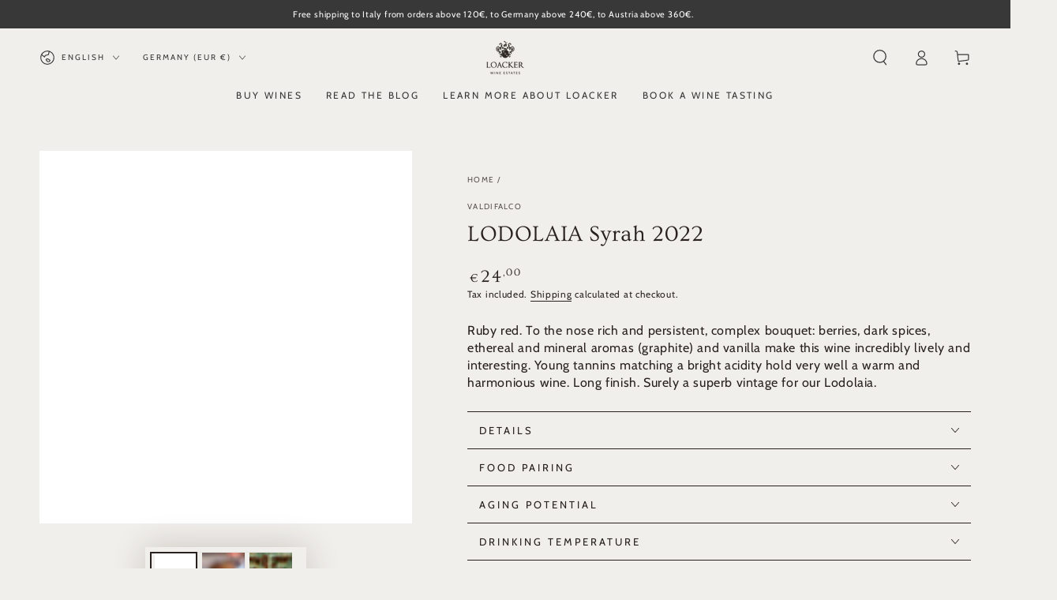

--- FILE ---
content_type: text/html; charset=utf-8
request_url: https://shop.loacker.bio/en-de/products/lodolaia-syrah-2022
body_size: 56973
content:
<!doctype html>
<html class="no-js" lang="en">
  <head>
    <meta charset="utf-8">
    <meta http-equiv="X-UA-Compatible" content="IE=edge">
    <meta name="viewport" content="width=device-width,initial-scale=1">
    <meta name="theme-color" content="">
    <link rel="canonical" href="https://shop.loacker.bio/en-de/products/lodolaia-syrah-2022">
    <link rel="preconnect" href="https://cdn.shopify.com" crossorigin><link rel="icon" type="image/png" href="//shop.loacker.bio/cdn/shop/files/Favicon_Loacker_Wine_Estates_Shop.png?crop=center&height=32&v=1666703707&width=32"><link rel="preconnect" href="https://fonts.shopifycdn.com" crossorigin><title>
      LODOLAIA Syrah 2022 - Valdifalco Maremma Tuscany
 &ndash; Loacker Wine Estates</title><meta name="description" content="Ruby red. To the nose rich and persistent, complex bouquet: berries, dark spices, ethereal and mineral aromas (graphite) and vanilla make this wine incredibly lively and interesting. Young tannins matching a bright acidity hold very well a warm and harmonious wine. Long finish. Surely a superb vintage for our Lodolaia.">

<meta property="og:site_name" content="Loacker Wine Estates">
<meta property="og:url" content="https://shop.loacker.bio/en-de/products/lodolaia-syrah-2022">
<meta property="og:title" content="LODOLAIA Syrah 2022 - Valdifalco Maremma Tuscany">
<meta property="og:type" content="product">
<meta property="og:description" content="Ruby red. To the nose rich and persistent, complex bouquet: berries, dark spices, ethereal and mineral aromas (graphite) and vanilla make this wine incredibly lively and interesting. Young tannins matching a bright acidity hold very well a warm and harmonious wine. Long finish. Surely a superb vintage for our Lodolaia."><meta property="og:image" content="http://shop.loacker.bio/cdn/shop/files/LODOLAIASyrahValdifalco_21fab12a-0ac0-4990-9ec4-571d89547e69.png?v=1708589938">
  <meta property="og:image:secure_url" content="https://shop.loacker.bio/cdn/shop/files/LODOLAIASyrahValdifalco_21fab12a-0ac0-4990-9ec4-571d89547e69.png?v=1708589938">
  <meta property="og:image:width" content="1024">
  <meta property="og:image:height" content="1024"><meta property="og:price:amount" content="24,00">
  <meta property="og:price:currency" content="EUR"><meta name="twitter:card" content="summary_large_image">
<meta name="twitter:title" content="LODOLAIA Syrah 2022 - Valdifalco Maremma Tuscany">
<meta name="twitter:description" content="Ruby red. To the nose rich and persistent, complex bouquet: berries, dark spices, ethereal and mineral aromas (graphite) and vanilla make this wine incredibly lively and interesting. Young tannins matching a bright acidity hold very well a warm and harmonious wine. Long finish. Surely a superb vintage for our Lodolaia.">


    <script src="//shop.loacker.bio/cdn/shop/t/7/assets/vendor-v4.js" defer="defer"></script>
    <script src="//shop.loacker.bio/cdn/shop/t/7/assets/global.js?v=78690383841783600921668516397" defer="defer"></script>

    <script>window.performance && window.performance.mark && window.performance.mark('shopify.content_for_header.start');</script><meta name="google-site-verification" content="ZZWqHpw7ASn3ZgNcj57Pu6lw-qvEgVhsHncx2rOeGUM">
<meta id="shopify-digital-wallet" name="shopify-digital-wallet" content="/55548510489/digital_wallets/dialog">
<meta name="shopify-checkout-api-token" content="86e3f100be4775a07e75791e2e5e3255">
<link rel="alternate" hreflang="x-default" href="https://shop.loacker.bio/products/lodolaia-syrah-2022">
<link rel="alternate" hreflang="de" href="https://shop.loacker.bio/products/lodolaia-syrah-2022">
<link rel="alternate" hreflang="it" href="https://shop.loacker.bio/it/products/lodolaia-syrah-2022">
<link rel="alternate" hreflang="en" href="https://shop.loacker.bio/en/products/lodolaia-syrah-2022">
<link rel="alternate" hreflang="de-US" href="https://shop.loacker.bio/de-us/products/lodolaia-syrah-2022">
<link rel="alternate" hreflang="it-US" href="https://shop.loacker.bio/it-us/products/lodolaia-syrah-2022">
<link rel="alternate" hreflang="en-US" href="https://shop.loacker.bio/en-us/products/lodolaia-syrah-2022">
<link rel="alternate" hreflang="de-CH" href="https://shop.loacker.bio/de-ch/products/lodolaia-syrah-2022">
<link rel="alternate" hreflang="de-GB" href="https://shop.loacker.bio/de-ch/products/lodolaia-syrah-2022">
<link rel="alternate" hreflang="de-NO" href="https://shop.loacker.bio/de-ch/products/lodolaia-syrah-2022">
<link rel="alternate" hreflang="de-DE" href="https://shop.loacker.bio/de-de/products/lodolaia-syrah-2022">
<link rel="alternate" hreflang="it-DE" href="https://shop.loacker.bio/it-de/products/lodolaia-syrah-2022">
<link rel="alternate" hreflang="en-DE" href="https://shop.loacker.bio/en-de/products/lodolaia-syrah-2022">
<link rel="alternate" type="application/json+oembed" href="https://shop.loacker.bio/en-de/products/lodolaia-syrah-2022.oembed">
<script async="async" src="/checkouts/internal/preloads.js?locale=en-DE"></script>
<link rel="preconnect" href="https://shop.app" crossorigin="anonymous">
<script async="async" src="https://shop.app/checkouts/internal/preloads.js?locale=en-DE&shop_id=55548510489" crossorigin="anonymous"></script>
<script id="apple-pay-shop-capabilities" type="application/json">{"shopId":55548510489,"countryCode":"IT","currencyCode":"EUR","merchantCapabilities":["supports3DS"],"merchantId":"gid:\/\/shopify\/Shop\/55548510489","merchantName":"Loacker Wine Estates","requiredBillingContactFields":["postalAddress","email","phone"],"requiredShippingContactFields":["postalAddress","email","phone"],"shippingType":"shipping","supportedNetworks":["visa","maestro","masterCard","amex"],"total":{"type":"pending","label":"Loacker Wine Estates","amount":"1.00"},"shopifyPaymentsEnabled":true,"supportsSubscriptions":true}</script>
<script id="shopify-features" type="application/json">{"accessToken":"86e3f100be4775a07e75791e2e5e3255","betas":["rich-media-storefront-analytics"],"domain":"shop.loacker.bio","predictiveSearch":true,"shopId":55548510489,"locale":"en"}</script>
<script>var Shopify = Shopify || {};
Shopify.shop = "loacker.myshopify.com";
Shopify.locale = "en";
Shopify.currency = {"active":"EUR","rate":"1.0"};
Shopify.country = "DE";
Shopify.theme = {"name":"Be Yours","id":138079011097,"schema_name":"Be Yours","schema_version":"6.5.2","theme_store_id":1399,"role":"main"};
Shopify.theme.handle = "null";
Shopify.theme.style = {"id":null,"handle":null};
Shopify.cdnHost = "shop.loacker.bio/cdn";
Shopify.routes = Shopify.routes || {};
Shopify.routes.root = "/en-de/";</script>
<script type="module">!function(o){(o.Shopify=o.Shopify||{}).modules=!0}(window);</script>
<script>!function(o){function n(){var o=[];function n(){o.push(Array.prototype.slice.apply(arguments))}return n.q=o,n}var t=o.Shopify=o.Shopify||{};t.loadFeatures=n(),t.autoloadFeatures=n()}(window);</script>
<script>
  window.ShopifyPay = window.ShopifyPay || {};
  window.ShopifyPay.apiHost = "shop.app\/pay";
  window.ShopifyPay.redirectState = null;
</script>
<script id="shop-js-analytics" type="application/json">{"pageType":"product"}</script>
<script defer="defer" async type="module" src="//shop.loacker.bio/cdn/shopifycloud/shop-js/modules/v2/client.init-shop-cart-sync_WVOgQShq.en.esm.js"></script>
<script defer="defer" async type="module" src="//shop.loacker.bio/cdn/shopifycloud/shop-js/modules/v2/chunk.common_C_13GLB1.esm.js"></script>
<script defer="defer" async type="module" src="//shop.loacker.bio/cdn/shopifycloud/shop-js/modules/v2/chunk.modal_CLfMGd0m.esm.js"></script>
<script type="module">
  await import("//shop.loacker.bio/cdn/shopifycloud/shop-js/modules/v2/client.init-shop-cart-sync_WVOgQShq.en.esm.js");
await import("//shop.loacker.bio/cdn/shopifycloud/shop-js/modules/v2/chunk.common_C_13GLB1.esm.js");
await import("//shop.loacker.bio/cdn/shopifycloud/shop-js/modules/v2/chunk.modal_CLfMGd0m.esm.js");

  window.Shopify.SignInWithShop?.initShopCartSync?.({"fedCMEnabled":true,"windoidEnabled":true});

</script>
<script>
  window.Shopify = window.Shopify || {};
  if (!window.Shopify.featureAssets) window.Shopify.featureAssets = {};
  window.Shopify.featureAssets['shop-js'] = {"shop-cart-sync":["modules/v2/client.shop-cart-sync_DuR37GeY.en.esm.js","modules/v2/chunk.common_C_13GLB1.esm.js","modules/v2/chunk.modal_CLfMGd0m.esm.js"],"init-fed-cm":["modules/v2/client.init-fed-cm_BucUoe6W.en.esm.js","modules/v2/chunk.common_C_13GLB1.esm.js","modules/v2/chunk.modal_CLfMGd0m.esm.js"],"shop-toast-manager":["modules/v2/client.shop-toast-manager_B0JfrpKj.en.esm.js","modules/v2/chunk.common_C_13GLB1.esm.js","modules/v2/chunk.modal_CLfMGd0m.esm.js"],"init-shop-cart-sync":["modules/v2/client.init-shop-cart-sync_WVOgQShq.en.esm.js","modules/v2/chunk.common_C_13GLB1.esm.js","modules/v2/chunk.modal_CLfMGd0m.esm.js"],"shop-button":["modules/v2/client.shop-button_B_U3bv27.en.esm.js","modules/v2/chunk.common_C_13GLB1.esm.js","modules/v2/chunk.modal_CLfMGd0m.esm.js"],"init-windoid":["modules/v2/client.init-windoid_DuP9q_di.en.esm.js","modules/v2/chunk.common_C_13GLB1.esm.js","modules/v2/chunk.modal_CLfMGd0m.esm.js"],"shop-cash-offers":["modules/v2/client.shop-cash-offers_BmULhtno.en.esm.js","modules/v2/chunk.common_C_13GLB1.esm.js","modules/v2/chunk.modal_CLfMGd0m.esm.js"],"pay-button":["modules/v2/client.pay-button_CrPSEbOK.en.esm.js","modules/v2/chunk.common_C_13GLB1.esm.js","modules/v2/chunk.modal_CLfMGd0m.esm.js"],"init-customer-accounts":["modules/v2/client.init-customer-accounts_jNk9cPYQ.en.esm.js","modules/v2/client.shop-login-button_DJ5ldayH.en.esm.js","modules/v2/chunk.common_C_13GLB1.esm.js","modules/v2/chunk.modal_CLfMGd0m.esm.js"],"avatar":["modules/v2/client.avatar_BTnouDA3.en.esm.js"],"checkout-modal":["modules/v2/client.checkout-modal_pBPyh9w8.en.esm.js","modules/v2/chunk.common_C_13GLB1.esm.js","modules/v2/chunk.modal_CLfMGd0m.esm.js"],"init-shop-for-new-customer-accounts":["modules/v2/client.init-shop-for-new-customer-accounts_BUoCy7a5.en.esm.js","modules/v2/client.shop-login-button_DJ5ldayH.en.esm.js","modules/v2/chunk.common_C_13GLB1.esm.js","modules/v2/chunk.modal_CLfMGd0m.esm.js"],"init-customer-accounts-sign-up":["modules/v2/client.init-customer-accounts-sign-up_CnczCz9H.en.esm.js","modules/v2/client.shop-login-button_DJ5ldayH.en.esm.js","modules/v2/chunk.common_C_13GLB1.esm.js","modules/v2/chunk.modal_CLfMGd0m.esm.js"],"init-shop-email-lookup-coordinator":["modules/v2/client.init-shop-email-lookup-coordinator_CzjY5t9o.en.esm.js","modules/v2/chunk.common_C_13GLB1.esm.js","modules/v2/chunk.modal_CLfMGd0m.esm.js"],"shop-follow-button":["modules/v2/client.shop-follow-button_CsYC63q7.en.esm.js","modules/v2/chunk.common_C_13GLB1.esm.js","modules/v2/chunk.modal_CLfMGd0m.esm.js"],"shop-login-button":["modules/v2/client.shop-login-button_DJ5ldayH.en.esm.js","modules/v2/chunk.common_C_13GLB1.esm.js","modules/v2/chunk.modal_CLfMGd0m.esm.js"],"shop-login":["modules/v2/client.shop-login_B9ccPdmx.en.esm.js","modules/v2/chunk.common_C_13GLB1.esm.js","modules/v2/chunk.modal_CLfMGd0m.esm.js"],"lead-capture":["modules/v2/client.lead-capture_D0K_KgYb.en.esm.js","modules/v2/chunk.common_C_13GLB1.esm.js","modules/v2/chunk.modal_CLfMGd0m.esm.js"],"payment-terms":["modules/v2/client.payment-terms_BWmiNN46.en.esm.js","modules/v2/chunk.common_C_13GLB1.esm.js","modules/v2/chunk.modal_CLfMGd0m.esm.js"]};
</script>
<script>(function() {
  var isLoaded = false;
  function asyncLoad() {
    if (isLoaded) return;
    isLoaded = true;
    var urls = ["https:\/\/gdprcdn.b-cdn.net\/js\/gdpr_cookie_consent.min.js?shop=loacker.myshopify.com"];
    for (var i = 0; i < urls.length; i++) {
      var s = document.createElement('script');
      s.type = 'text/javascript';
      s.async = true;
      s.src = urls[i];
      var x = document.getElementsByTagName('script')[0];
      x.parentNode.insertBefore(s, x);
    }
  };
  if(window.attachEvent) {
    window.attachEvent('onload', asyncLoad);
  } else {
    window.addEventListener('load', asyncLoad, false);
  }
})();</script>
<script id="__st">var __st={"a":55548510489,"offset":3600,"reqid":"af9c4995-1f09-4803-9ec4-58201fa20f7b-1769630311","pageurl":"shop.loacker.bio\/en-de\/products\/lodolaia-syrah-2022","u":"6dcfbf4d7414","p":"product","rtyp":"product","rid":8763590279516};</script>
<script>window.ShopifyPaypalV4VisibilityTracking = true;</script>
<script id="captcha-bootstrap">!function(){'use strict';const t='contact',e='account',n='new_comment',o=[[t,t],['blogs',n],['comments',n],[t,'customer']],c=[[e,'customer_login'],[e,'guest_login'],[e,'recover_customer_password'],[e,'create_customer']],r=t=>t.map((([t,e])=>`form[action*='/${t}']:not([data-nocaptcha='true']) input[name='form_type'][value='${e}']`)).join(','),a=t=>()=>t?[...document.querySelectorAll(t)].map((t=>t.form)):[];function s(){const t=[...o],e=r(t);return a(e)}const i='password',u='form_key',d=['recaptcha-v3-token','g-recaptcha-response','h-captcha-response',i],f=()=>{try{return window.sessionStorage}catch{return}},m='__shopify_v',_=t=>t.elements[u];function p(t,e,n=!1){try{const o=window.sessionStorage,c=JSON.parse(o.getItem(e)),{data:r}=function(t){const{data:e,action:n}=t;return t[m]||n?{data:e,action:n}:{data:t,action:n}}(c);for(const[e,n]of Object.entries(r))t.elements[e]&&(t.elements[e].value=n);n&&o.removeItem(e)}catch(o){console.error('form repopulation failed',{error:o})}}const l='form_type',E='cptcha';function T(t){t.dataset[E]=!0}const w=window,h=w.document,L='Shopify',v='ce_forms',y='captcha';let A=!1;((t,e)=>{const n=(g='f06e6c50-85a8-45c8-87d0-21a2b65856fe',I='https://cdn.shopify.com/shopifycloud/storefront-forms-hcaptcha/ce_storefront_forms_captcha_hcaptcha.v1.5.2.iife.js',D={infoText:'Protected by hCaptcha',privacyText:'Privacy',termsText:'Terms'},(t,e,n)=>{const o=w[L][v],c=o.bindForm;if(c)return c(t,g,e,D).then(n);var r;o.q.push([[t,g,e,D],n]),r=I,A||(h.body.append(Object.assign(h.createElement('script'),{id:'captcha-provider',async:!0,src:r})),A=!0)});var g,I,D;w[L]=w[L]||{},w[L][v]=w[L][v]||{},w[L][v].q=[],w[L][y]=w[L][y]||{},w[L][y].protect=function(t,e){n(t,void 0,e),T(t)},Object.freeze(w[L][y]),function(t,e,n,w,h,L){const[v,y,A,g]=function(t,e,n){const i=e?o:[],u=t?c:[],d=[...i,...u],f=r(d),m=r(i),_=r(d.filter((([t,e])=>n.includes(e))));return[a(f),a(m),a(_),s()]}(w,h,L),I=t=>{const e=t.target;return e instanceof HTMLFormElement?e:e&&e.form},D=t=>v().includes(t);t.addEventListener('submit',(t=>{const e=I(t);if(!e)return;const n=D(e)&&!e.dataset.hcaptchaBound&&!e.dataset.recaptchaBound,o=_(e),c=g().includes(e)&&(!o||!o.value);(n||c)&&t.preventDefault(),c&&!n&&(function(t){try{if(!f())return;!function(t){const e=f();if(!e)return;const n=_(t);if(!n)return;const o=n.value;o&&e.removeItem(o)}(t);const e=Array.from(Array(32),(()=>Math.random().toString(36)[2])).join('');!function(t,e){_(t)||t.append(Object.assign(document.createElement('input'),{type:'hidden',name:u})),t.elements[u].value=e}(t,e),function(t,e){const n=f();if(!n)return;const o=[...t.querySelectorAll(`input[type='${i}']`)].map((({name:t})=>t)),c=[...d,...o],r={};for(const[a,s]of new FormData(t).entries())c.includes(a)||(r[a]=s);n.setItem(e,JSON.stringify({[m]:1,action:t.action,data:r}))}(t,e)}catch(e){console.error('failed to persist form',e)}}(e),e.submit())}));const S=(t,e)=>{t&&!t.dataset[E]&&(n(t,e.some((e=>e===t))),T(t))};for(const o of['focusin','change'])t.addEventListener(o,(t=>{const e=I(t);D(e)&&S(e,y())}));const B=e.get('form_key'),M=e.get(l),P=B&&M;t.addEventListener('DOMContentLoaded',(()=>{const t=y();if(P)for(const e of t)e.elements[l].value===M&&p(e,B);[...new Set([...A(),...v().filter((t=>'true'===t.dataset.shopifyCaptcha))])].forEach((e=>S(e,t)))}))}(h,new URLSearchParams(w.location.search),n,t,e,['guest_login'])})(!0,!0)}();</script>
<script integrity="sha256-4kQ18oKyAcykRKYeNunJcIwy7WH5gtpwJnB7kiuLZ1E=" data-source-attribution="shopify.loadfeatures" defer="defer" src="//shop.loacker.bio/cdn/shopifycloud/storefront/assets/storefront/load_feature-a0a9edcb.js" crossorigin="anonymous"></script>
<script crossorigin="anonymous" defer="defer" src="//shop.loacker.bio/cdn/shopifycloud/storefront/assets/shopify_pay/storefront-65b4c6d7.js?v=20250812"></script>
<script data-source-attribution="shopify.dynamic_checkout.dynamic.init">var Shopify=Shopify||{};Shopify.PaymentButton=Shopify.PaymentButton||{isStorefrontPortableWallets:!0,init:function(){window.Shopify.PaymentButton.init=function(){};var t=document.createElement("script");t.src="https://shop.loacker.bio/cdn/shopifycloud/portable-wallets/latest/portable-wallets.en.js",t.type="module",document.head.appendChild(t)}};
</script>
<script data-source-attribution="shopify.dynamic_checkout.buyer_consent">
  function portableWalletsHideBuyerConsent(e){var t=document.getElementById("shopify-buyer-consent"),n=document.getElementById("shopify-subscription-policy-button");t&&n&&(t.classList.add("hidden"),t.setAttribute("aria-hidden","true"),n.removeEventListener("click",e))}function portableWalletsShowBuyerConsent(e){var t=document.getElementById("shopify-buyer-consent"),n=document.getElementById("shopify-subscription-policy-button");t&&n&&(t.classList.remove("hidden"),t.removeAttribute("aria-hidden"),n.addEventListener("click",e))}window.Shopify?.PaymentButton&&(window.Shopify.PaymentButton.hideBuyerConsent=portableWalletsHideBuyerConsent,window.Shopify.PaymentButton.showBuyerConsent=portableWalletsShowBuyerConsent);
</script>
<script data-source-attribution="shopify.dynamic_checkout.cart.bootstrap">document.addEventListener("DOMContentLoaded",(function(){function t(){return document.querySelector("shopify-accelerated-checkout-cart, shopify-accelerated-checkout")}if(t())Shopify.PaymentButton.init();else{new MutationObserver((function(e,n){t()&&(Shopify.PaymentButton.init(),n.disconnect())})).observe(document.body,{childList:!0,subtree:!0})}}));
</script>
<script id='scb4127' type='text/javascript' async='' src='https://shop.loacker.bio/cdn/shopifycloud/privacy-banner/storefront-banner.js'></script><link id="shopify-accelerated-checkout-styles" rel="stylesheet" media="screen" href="https://shop.loacker.bio/cdn/shopifycloud/portable-wallets/latest/accelerated-checkout-backwards-compat.css" crossorigin="anonymous">
<style id="shopify-accelerated-checkout-cart">
        #shopify-buyer-consent {
  margin-top: 1em;
  display: inline-block;
  width: 100%;
}

#shopify-buyer-consent.hidden {
  display: none;
}

#shopify-subscription-policy-button {
  background: none;
  border: none;
  padding: 0;
  text-decoration: underline;
  font-size: inherit;
  cursor: pointer;
}

#shopify-subscription-policy-button::before {
  box-shadow: none;
}

      </style>
<script id="sections-script" data-sections="header,footer" defer="defer" src="//shop.loacker.bio/cdn/shop/t/7/compiled_assets/scripts.js?v=528"></script>
<script>window.performance && window.performance.mark && window.performance.mark('shopify.content_for_header.end');</script>

<style data-shopify>@font-face {
  font-family: Cabin;
  font-weight: 400;
  font-style: normal;
  font-display: swap;
  src: url("//shop.loacker.bio/cdn/fonts/cabin/cabin_n4.cefc6494a78f87584a6f312fea532919154f66fe.woff2") format("woff2"),
       url("//shop.loacker.bio/cdn/fonts/cabin/cabin_n4.8c16611b00f59d27f4b27ce4328dfe514ce77517.woff") format("woff");
}

  @font-face {
  font-family: Cabin;
  font-weight: 600;
  font-style: normal;
  font-display: swap;
  src: url("//shop.loacker.bio/cdn/fonts/cabin/cabin_n6.c6b1e64927bbec1c65aab7077888fb033480c4f7.woff2") format("woff2"),
       url("//shop.loacker.bio/cdn/fonts/cabin/cabin_n6.6c2e65d54c893ad9f1390da3b810b8e6cf976a4f.woff") format("woff");
}

  @font-face {
  font-family: Cabin;
  font-weight: 400;
  font-style: italic;
  font-display: swap;
  src: url("//shop.loacker.bio/cdn/fonts/cabin/cabin_i4.d89c1b32b09ecbc46c12781fcf7b2085f17c0be9.woff2") format("woff2"),
       url("//shop.loacker.bio/cdn/fonts/cabin/cabin_i4.0a521b11d0b69adfc41e22a263eec7c02aecfe99.woff") format("woff");
}

  @font-face {
  font-family: Cabin;
  font-weight: 600;
  font-style: italic;
  font-display: swap;
  src: url("//shop.loacker.bio/cdn/fonts/cabin/cabin_i6.f09e39e860dd73a664673caf87e5a0b93b584340.woff2") format("woff2"),
       url("//shop.loacker.bio/cdn/fonts/cabin/cabin_i6.5b37bf1fce036a7ee54dbf8fb86341d9c8883ee1.woff") format("woff");
}

  @font-face {
  font-family: Ovo;
  font-weight: 400;
  font-style: normal;
  font-display: swap;
  src: url("//shop.loacker.bio/cdn/fonts/ovo/ovo_n4.cbcdfe6a371e62394cce345894111238d5c755fe.woff2") format("woff2"),
       url("//shop.loacker.bio/cdn/fonts/ovo/ovo_n4.45d7366896f09aaf8686b8a5de287b8fbe74e5ee.woff") format("woff");
}

  

  :root {
    --be-yours-version: "6.5.2";
    --font-body-family: Cabin, sans-serif;
    --font-body-style: normal;
    --font-body-weight: 400;

    --font-heading-family: Ovo, serif;
    --font-heading-style: normal;
    --font-heading-weight: 400;

    --font-body-scale: 1.0;
    --font-heading-scale: 1.0;

    --font-navigation-family: var(--font-body-family);
    --font-navigation-size: 12px;
    --font-navigation-weight: var(--font-body-weight);
    --font-button-family: var(--font-body-family);
    --font-button-size: 12px;
    --font-button-baseline: 0rem;
    --font-price-family: var(--font-heading-family);
    --font-price-scale: var(--font-heading-scale);

    --color-base-text: 40, 33, 31;
    --color-base-background: 241, 239, 235;
    --color-base-solid-button-labels: 241, 239, 235;
    --color-base-outline-button-labels: 40, 33, 31;
    --color-base-accent: 56, 56, 56;
    --color-base-heading: 40, 33, 31;
    --color-base-border: 40, 33, 31;
    --color-placeholder: 241, 239, 235;
    --color-overlay: 40, 33, 31;
    --color-keyboard-focus: 135, 173, 245;
    --color-shadow: 168, 232, 226;
    --shadow-opacity: 1;

    --color-background-dark: 224, 220, 211;
    --color-price: #28211f;
    --color-sale-price: #d72c0d;
    --color-reviews: #ffb503;
    --color-critical: #d72c0d;
    --color-success: #008060;

    --payment-terms-background-color: #f1efeb;
    --page-width: 160rem;
    --page-width-margin: 0rem;

    --card-color-scheme: var(--color-placeholder);
    --card-text-alignment: left;
    --card-flex-alignment: flex-left;
    --card-image-padding: 0px;
    --card-border-width: 0px;
    --card-radius: 0px;
    --card-shadow-horizontal-offset: 0px;
    --card-shadow-vertical-offset: 0px;
    
    --button-radius: 0px;
    --button-border-width: 1px;
    --button-shadow-horizontal-offset: 0px;
    --button-shadow-vertical-offset: 0px;

    --spacing-sections-desktop: 0px;
    --spacing-sections-mobile: 0px;
  }

  *,
  *::before,
  *::after {
    box-sizing: inherit;
  }

  html {
    box-sizing: border-box;
    font-size: calc(var(--font-body-scale) * 62.5%);
    height: 100%;
  }

  body {
    min-height: 100%;
    margin: 0;
    font-size: 1.5rem;
    letter-spacing: 0.06rem;
    line-height: calc(1 + 0.8 / var(--font-body-scale));
    font-family: var(--font-body-family);
    font-style: var(--font-body-style);
    font-weight: var(--font-body-weight);
  }

  @media screen and (min-width: 750px) {
    body {
      font-size: 1.6rem;
    }
  }</style><link href="//shop.loacker.bio/cdn/shop/t/7/assets/base.css?v=73332577470352400151668516394" rel="stylesheet" type="text/css" media="all" /><link rel="preload" as="font" href="//shop.loacker.bio/cdn/fonts/cabin/cabin_n4.cefc6494a78f87584a6f312fea532919154f66fe.woff2" type="font/woff2" crossorigin><link rel="preload" as="font" href="//shop.loacker.bio/cdn/fonts/ovo/ovo_n4.cbcdfe6a371e62394cce345894111238d5c755fe.woff2" type="font/woff2" crossorigin><link rel="stylesheet" href="//shop.loacker.bio/cdn/shop/t/7/assets/component-predictive-search.css?v=73479250837094754801668516395" media="print" onload="this.media='all'"><link rel="stylesheet" href="//shop.loacker.bio/cdn/shop/t/7/assets/component-quick-view.css?v=140958239496328426971668516396" media="print" onload="this.media='all'"><script>document.documentElement.className = document.documentElement.className.replace('no-js', 'js');</script>
  <!-- BEGIN app block: shopify://apps/consentmo-gdpr/blocks/gdpr_cookie_consent/4fbe573f-a377-4fea-9801-3ee0858cae41 -->


<!-- END app block --><!-- BEGIN app block: shopify://apps/getresponse/blocks/app-embed/9a61de59-c498-459d-bfa1-e8ccc93d28a4 -->

    
  <!-- GetResponse Analytics -->
  <script type="text/javascript">
      
  (function(m, o, n, t, e, r, _){
          m['__GetResponseAnalyticsObject'] = e;m[e] = m[e] || function() {(m[e].q = m[e].q || []).push(arguments)};
          r = o.createElement(n);_ = o.getElementsByTagName(n)[0];r.async = 1;r.src = t;r.setAttribute('crossorigin', 'use-credentials');_.parentNode .insertBefore(r, _);
      })(window, document, 'script', 'https://ga.getresponse.com/script/d9f1c54c-e907-43b5-84d3-14cdaf4b9b03/ga.js', 'GrTracking');


  </script>
  <!-- End GetResponse Analytics -->


    <!-- BEGIN app snippet: web-connect-set-user-id --><!-- END app snippet -->
    <!-- BEGIN app snippet: web-connect-abandoned-cart -->

    <script type="text/javascript">
        (function initGrCartHandler() {

            const getCookie = (name) => {
                const match = document.cookie.match(new RegExp(`(^| )${name}=([^;]+)`));
                return match ? match[2] : null;
            };

            const setCookie = (name, value, minutesToExpire) => {
                const date = new Date();
                date.setTime(date.getTime() + (minutesToExpire * 60 * 1000));
                document.cookie = `${name}=${value};expires=${date.toUTCString()};path=/`;
            };

            const getCartFromCookie = () => getCookie('cart')?.split('%').shift();

            const _webhookToken = '0645831d45e6435b9fc04b887e247796cb6c59cc3395f397fe433f35ac6c0f77564aaeafe71fbb7e5afcea2edbcf';
            const _customerEmail = '';
            const _regExp = /cart\/(add|change|update)/;

            const notifyCartUpdated = (cartToken) => {
                GrTracking('shopifyAbandonedCart', {
                    urlToken: _webhookToken,
                    cartToken: cartToken,
                    visitorEmail: _customerEmail || undefined
                });
            };

            const handleCartUpdate = () => {
                const _cartToken = getCartFromCookie();
                if (!_cartToken) return;
                if (notificationAlreadySent()) {
                    return;
                }
                notifyCartUpdated(_cartToken);
                setCookie('gaCartPushId', getCartPushId(), 1); // Set cookie for 1 minute
            };

            const notificationAlreadySent = () => {
                return getCookie('gaCartPushId') === getCartPushId();
            }

            const getCartPushId = () => {
                const _cartToken = getCartFromCookie();
                const _customerEmail = '';
                return `${_cartToken}_${_customerEmail}`;
            }

            // Proxy for fetch
            window.fetch = new Proxy(window.fetch, {
                apply: (target, thisArg, args) => {
                    const result = target.apply(thisArg, args);
                    result.then(res => {
                        if (_regExp.test(res.url)) handleCartUpdate();
                    });
                    return result;
                },
            });

            // jQuery AJAX handler
            if (window.jQuery) {
                $(document).ajaxComplete((event, request, settings) => {
                    if (_regExp.test(settings.url)) handleCartUpdate();
                });
            }
            handleCartUpdate();
        })();
    </script>
<!-- END app snippet -->

    
        <!-- BEGIN app snippet: web-connect-view-item -->
    <script type="text/javascript">
        const categoriesPayload = [];
        
        var obj = {};
        obj.name = "alle-weine";
        obj.id = "425580921113";
        categoriesPayload.push(obj);
        
        var obj = {};
        obj.name = "rotwein";
        obj.id = "264084324633";
        categoriesPayload.push(obj);
        
        var obj = {};
        obj.name = "valdifalco";
        obj.id = "264083112217";
        categoriesPayload.push(obj);
        

        const viewItemPayload = {
            "shop": {"id": "xxyE"},
            "product": {
                "id": "8763590279516",
                "name": "LODOLAIA Syrah 2022",
                "sku": "LOD22",
                "vendor": "Valdifalco",
                "price": "24,00",
                "currency": "EUR"
            },
            "categories": categoriesPayload
        };

        GrTracking('importScript', 'ec');
        GrTracking('viewItem', viewItemPayload);
    </script>


<!-- END app snippet -->
        <!-- BEGIN app snippet: web-connect-view-category -->
<!-- END app snippet -->
    



<!-- BEGIN app snippet: recommendations --><!-- END app snippet -->

<!-- END app block --><script src="https://cdn.shopify.com/extensions/019c04d5-bd56-77a6-8deb-540ac3d290f7/consentmo-gdpr-614/assets/consentmo_cookie_consent.js" type="text/javascript" defer="defer"></script>
<script src="https://cdn.shopify.com/extensions/019be3f3-a239-7e0c-9eb8-14cc332b2c36/avada-app-81/assets/avada-order-limit.js" type="text/javascript" defer="defer"></script>
<link href="https://monorail-edge.shopifysvc.com" rel="dns-prefetch">
<script>(function(){if ("sendBeacon" in navigator && "performance" in window) {try {var session_token_from_headers = performance.getEntriesByType('navigation')[0].serverTiming.find(x => x.name == '_s').description;} catch {var session_token_from_headers = undefined;}var session_cookie_matches = document.cookie.match(/_shopify_s=([^;]*)/);var session_token_from_cookie = session_cookie_matches && session_cookie_matches.length === 2 ? session_cookie_matches[1] : "";var session_token = session_token_from_headers || session_token_from_cookie || "";function handle_abandonment_event(e) {var entries = performance.getEntries().filter(function(entry) {return /monorail-edge.shopifysvc.com/.test(entry.name);});if (!window.abandonment_tracked && entries.length === 0) {window.abandonment_tracked = true;var currentMs = Date.now();var navigation_start = performance.timing.navigationStart;var payload = {shop_id: 55548510489,url: window.location.href,navigation_start,duration: currentMs - navigation_start,session_token,page_type: "product"};window.navigator.sendBeacon("https://monorail-edge.shopifysvc.com/v1/produce", JSON.stringify({schema_id: "online_store_buyer_site_abandonment/1.1",payload: payload,metadata: {event_created_at_ms: currentMs,event_sent_at_ms: currentMs}}));}}window.addEventListener('pagehide', handle_abandonment_event);}}());</script>
<script id="web-pixels-manager-setup">(function e(e,d,r,n,o){if(void 0===o&&(o={}),!Boolean(null===(a=null===(i=window.Shopify)||void 0===i?void 0:i.analytics)||void 0===a?void 0:a.replayQueue)){var i,a;window.Shopify=window.Shopify||{};var t=window.Shopify;t.analytics=t.analytics||{};var s=t.analytics;s.replayQueue=[],s.publish=function(e,d,r){return s.replayQueue.push([e,d,r]),!0};try{self.performance.mark("wpm:start")}catch(e){}var l=function(){var e={modern:/Edge?\/(1{2}[4-9]|1[2-9]\d|[2-9]\d{2}|\d{4,})\.\d+(\.\d+|)|Firefox\/(1{2}[4-9]|1[2-9]\d|[2-9]\d{2}|\d{4,})\.\d+(\.\d+|)|Chrom(ium|e)\/(9{2}|\d{3,})\.\d+(\.\d+|)|(Maci|X1{2}).+ Version\/(15\.\d+|(1[6-9]|[2-9]\d|\d{3,})\.\d+)([,.]\d+|)( \(\w+\)|)( Mobile\/\w+|) Safari\/|Chrome.+OPR\/(9{2}|\d{3,})\.\d+\.\d+|(CPU[ +]OS|iPhone[ +]OS|CPU[ +]iPhone|CPU IPhone OS|CPU iPad OS)[ +]+(15[._]\d+|(1[6-9]|[2-9]\d|\d{3,})[._]\d+)([._]\d+|)|Android:?[ /-](13[3-9]|1[4-9]\d|[2-9]\d{2}|\d{4,})(\.\d+|)(\.\d+|)|Android.+Firefox\/(13[5-9]|1[4-9]\d|[2-9]\d{2}|\d{4,})\.\d+(\.\d+|)|Android.+Chrom(ium|e)\/(13[3-9]|1[4-9]\d|[2-9]\d{2}|\d{4,})\.\d+(\.\d+|)|SamsungBrowser\/([2-9]\d|\d{3,})\.\d+/,legacy:/Edge?\/(1[6-9]|[2-9]\d|\d{3,})\.\d+(\.\d+|)|Firefox\/(5[4-9]|[6-9]\d|\d{3,})\.\d+(\.\d+|)|Chrom(ium|e)\/(5[1-9]|[6-9]\d|\d{3,})\.\d+(\.\d+|)([\d.]+$|.*Safari\/(?![\d.]+ Edge\/[\d.]+$))|(Maci|X1{2}).+ Version\/(10\.\d+|(1[1-9]|[2-9]\d|\d{3,})\.\d+)([,.]\d+|)( \(\w+\)|)( Mobile\/\w+|) Safari\/|Chrome.+OPR\/(3[89]|[4-9]\d|\d{3,})\.\d+\.\d+|(CPU[ +]OS|iPhone[ +]OS|CPU[ +]iPhone|CPU IPhone OS|CPU iPad OS)[ +]+(10[._]\d+|(1[1-9]|[2-9]\d|\d{3,})[._]\d+)([._]\d+|)|Android:?[ /-](13[3-9]|1[4-9]\d|[2-9]\d{2}|\d{4,})(\.\d+|)(\.\d+|)|Mobile Safari.+OPR\/([89]\d|\d{3,})\.\d+\.\d+|Android.+Firefox\/(13[5-9]|1[4-9]\d|[2-9]\d{2}|\d{4,})\.\d+(\.\d+|)|Android.+Chrom(ium|e)\/(13[3-9]|1[4-9]\d|[2-9]\d{2}|\d{4,})\.\d+(\.\d+|)|Android.+(UC? ?Browser|UCWEB|U3)[ /]?(15\.([5-9]|\d{2,})|(1[6-9]|[2-9]\d|\d{3,})\.\d+)\.\d+|SamsungBrowser\/(5\.\d+|([6-9]|\d{2,})\.\d+)|Android.+MQ{2}Browser\/(14(\.(9|\d{2,})|)|(1[5-9]|[2-9]\d|\d{3,})(\.\d+|))(\.\d+|)|K[Aa][Ii]OS\/(3\.\d+|([4-9]|\d{2,})\.\d+)(\.\d+|)/},d=e.modern,r=e.legacy,n=navigator.userAgent;return n.match(d)?"modern":n.match(r)?"legacy":"unknown"}(),u="modern"===l?"modern":"legacy",c=(null!=n?n:{modern:"",legacy:""})[u],f=function(e){return[e.baseUrl,"/wpm","/b",e.hashVersion,"modern"===e.buildTarget?"m":"l",".js"].join("")}({baseUrl:d,hashVersion:r,buildTarget:u}),m=function(e){var d=e.version,r=e.bundleTarget,n=e.surface,o=e.pageUrl,i=e.monorailEndpoint;return{emit:function(e){var a=e.status,t=e.errorMsg,s=(new Date).getTime(),l=JSON.stringify({metadata:{event_sent_at_ms:s},events:[{schema_id:"web_pixels_manager_load/3.1",payload:{version:d,bundle_target:r,page_url:o,status:a,surface:n,error_msg:t},metadata:{event_created_at_ms:s}}]});if(!i)return console&&console.warn&&console.warn("[Web Pixels Manager] No Monorail endpoint provided, skipping logging."),!1;try{return self.navigator.sendBeacon.bind(self.navigator)(i,l)}catch(e){}var u=new XMLHttpRequest;try{return u.open("POST",i,!0),u.setRequestHeader("Content-Type","text/plain"),u.send(l),!0}catch(e){return console&&console.warn&&console.warn("[Web Pixels Manager] Got an unhandled error while logging to Monorail."),!1}}}}({version:r,bundleTarget:l,surface:e.surface,pageUrl:self.location.href,monorailEndpoint:e.monorailEndpoint});try{o.browserTarget=l,function(e){var d=e.src,r=e.async,n=void 0===r||r,o=e.onload,i=e.onerror,a=e.sri,t=e.scriptDataAttributes,s=void 0===t?{}:t,l=document.createElement("script"),u=document.querySelector("head"),c=document.querySelector("body");if(l.async=n,l.src=d,a&&(l.integrity=a,l.crossOrigin="anonymous"),s)for(var f in s)if(Object.prototype.hasOwnProperty.call(s,f))try{l.dataset[f]=s[f]}catch(e){}if(o&&l.addEventListener("load",o),i&&l.addEventListener("error",i),u)u.appendChild(l);else{if(!c)throw new Error("Did not find a head or body element to append the script");c.appendChild(l)}}({src:f,async:!0,onload:function(){if(!function(){var e,d;return Boolean(null===(d=null===(e=window.Shopify)||void 0===e?void 0:e.analytics)||void 0===d?void 0:d.initialized)}()){var d=window.webPixelsManager.init(e)||void 0;if(d){var r=window.Shopify.analytics;r.replayQueue.forEach((function(e){var r=e[0],n=e[1],o=e[2];d.publishCustomEvent(r,n,o)})),r.replayQueue=[],r.publish=d.publishCustomEvent,r.visitor=d.visitor,r.initialized=!0}}},onerror:function(){return m.emit({status:"failed",errorMsg:"".concat(f," has failed to load")})},sri:function(e){var d=/^sha384-[A-Za-z0-9+/=]+$/;return"string"==typeof e&&d.test(e)}(c)?c:"",scriptDataAttributes:o}),m.emit({status:"loading"})}catch(e){m.emit({status:"failed",errorMsg:(null==e?void 0:e.message)||"Unknown error"})}}})({shopId: 55548510489,storefrontBaseUrl: "https://shop.loacker.bio",extensionsBaseUrl: "https://extensions.shopifycdn.com/cdn/shopifycloud/web-pixels-manager",monorailEndpoint: "https://monorail-edge.shopifysvc.com/unstable/produce_batch",surface: "storefront-renderer",enabledBetaFlags: ["2dca8a86"],webPixelsConfigList: [{"id":"1095795036","configuration":"{\"config\":\"{\\\"pixel_id\\\":\\\"G-NX1MM14PJN\\\",\\\"target_country\\\":\\\"DE\\\",\\\"gtag_events\\\":[{\\\"type\\\":\\\"begin_checkout\\\",\\\"action_label\\\":\\\"G-NX1MM14PJN\\\"},{\\\"type\\\":\\\"search\\\",\\\"action_label\\\":\\\"G-NX1MM14PJN\\\"},{\\\"type\\\":\\\"view_item\\\",\\\"action_label\\\":\\\"G-NX1MM14PJN\\\"},{\\\"type\\\":\\\"purchase\\\",\\\"action_label\\\":\\\"G-NX1MM14PJN\\\"},{\\\"type\\\":\\\"page_view\\\",\\\"action_label\\\":\\\"G-NX1MM14PJN\\\"},{\\\"type\\\":\\\"add_payment_info\\\",\\\"action_label\\\":\\\"G-NX1MM14PJN\\\"},{\\\"type\\\":\\\"add_to_cart\\\",\\\"action_label\\\":\\\"G-NX1MM14PJN\\\"}],\\\"enable_monitoring_mode\\\":false}\"}","eventPayloadVersion":"v1","runtimeContext":"OPEN","scriptVersion":"b2a88bafab3e21179ed38636efcd8a93","type":"APP","apiClientId":1780363,"privacyPurposes":[],"dataSharingAdjustments":{"protectedCustomerApprovalScopes":["read_customer_address","read_customer_email","read_customer_name","read_customer_personal_data","read_customer_phone"]}},{"id":"shopify-app-pixel","configuration":"{}","eventPayloadVersion":"v1","runtimeContext":"STRICT","scriptVersion":"0450","apiClientId":"shopify-pixel","type":"APP","privacyPurposes":["ANALYTICS","MARKETING"]},{"id":"shopify-custom-pixel","eventPayloadVersion":"v1","runtimeContext":"LAX","scriptVersion":"0450","apiClientId":"shopify-pixel","type":"CUSTOM","privacyPurposes":["ANALYTICS","MARKETING"]}],isMerchantRequest: false,initData: {"shop":{"name":"Loacker Wine Estates","paymentSettings":{"currencyCode":"EUR"},"myshopifyDomain":"loacker.myshopify.com","countryCode":"IT","storefrontUrl":"https:\/\/shop.loacker.bio\/en-de"},"customer":null,"cart":null,"checkout":null,"productVariants":[{"price":{"amount":24.0,"currencyCode":"EUR"},"product":{"title":"LODOLAIA Syrah 2022","vendor":"Valdifalco","id":"8763590279516","untranslatedTitle":"LODOLAIA Syrah 2022","url":"\/en-de\/products\/lodolaia-syrah-2022","type":""},"id":"47694128578908","image":{"src":"\/\/shop.loacker.bio\/cdn\/shop\/files\/LODOLAIASyrahValdifalco_21fab12a-0ac0-4990-9ec4-571d89547e69.png?v=1708589938"},"sku":"LOD22","title":"Default Title","untranslatedTitle":"Default Title"}],"purchasingCompany":null},},"https://shop.loacker.bio/cdn","fcfee988w5aeb613cpc8e4bc33m6693e112",{"modern":"","legacy":""},{"shopId":"55548510489","storefrontBaseUrl":"https:\/\/shop.loacker.bio","extensionBaseUrl":"https:\/\/extensions.shopifycdn.com\/cdn\/shopifycloud\/web-pixels-manager","surface":"storefront-renderer","enabledBetaFlags":"[\"2dca8a86\"]","isMerchantRequest":"false","hashVersion":"fcfee988w5aeb613cpc8e4bc33m6693e112","publish":"custom","events":"[[\"page_viewed\",{}],[\"product_viewed\",{\"productVariant\":{\"price\":{\"amount\":24.0,\"currencyCode\":\"EUR\"},\"product\":{\"title\":\"LODOLAIA Syrah 2022\",\"vendor\":\"Valdifalco\",\"id\":\"8763590279516\",\"untranslatedTitle\":\"LODOLAIA Syrah 2022\",\"url\":\"\/en-de\/products\/lodolaia-syrah-2022\",\"type\":\"\"},\"id\":\"47694128578908\",\"image\":{\"src\":\"\/\/shop.loacker.bio\/cdn\/shop\/files\/LODOLAIASyrahValdifalco_21fab12a-0ac0-4990-9ec4-571d89547e69.png?v=1708589938\"},\"sku\":\"LOD22\",\"title\":\"Default Title\",\"untranslatedTitle\":\"Default Title\"}}]]"});</script><script>
  window.ShopifyAnalytics = window.ShopifyAnalytics || {};
  window.ShopifyAnalytics.meta = window.ShopifyAnalytics.meta || {};
  window.ShopifyAnalytics.meta.currency = 'EUR';
  var meta = {"product":{"id":8763590279516,"gid":"gid:\/\/shopify\/Product\/8763590279516","vendor":"Valdifalco","type":"","handle":"lodolaia-syrah-2022","variants":[{"id":47694128578908,"price":2400,"name":"LODOLAIA Syrah 2022","public_title":null,"sku":"LOD22"}],"remote":false},"page":{"pageType":"product","resourceType":"product","resourceId":8763590279516,"requestId":"af9c4995-1f09-4803-9ec4-58201fa20f7b-1769630311"}};
  for (var attr in meta) {
    window.ShopifyAnalytics.meta[attr] = meta[attr];
  }
</script>
<script class="analytics">
  (function () {
    var customDocumentWrite = function(content) {
      var jquery = null;

      if (window.jQuery) {
        jquery = window.jQuery;
      } else if (window.Checkout && window.Checkout.$) {
        jquery = window.Checkout.$;
      }

      if (jquery) {
        jquery('body').append(content);
      }
    };

    var hasLoggedConversion = function(token) {
      if (token) {
        return document.cookie.indexOf('loggedConversion=' + token) !== -1;
      }
      return false;
    }

    var setCookieIfConversion = function(token) {
      if (token) {
        var twoMonthsFromNow = new Date(Date.now());
        twoMonthsFromNow.setMonth(twoMonthsFromNow.getMonth() + 2);

        document.cookie = 'loggedConversion=' + token + '; expires=' + twoMonthsFromNow;
      }
    }

    var trekkie = window.ShopifyAnalytics.lib = window.trekkie = window.trekkie || [];
    if (trekkie.integrations) {
      return;
    }
    trekkie.methods = [
      'identify',
      'page',
      'ready',
      'track',
      'trackForm',
      'trackLink'
    ];
    trekkie.factory = function(method) {
      return function() {
        var args = Array.prototype.slice.call(arguments);
        args.unshift(method);
        trekkie.push(args);
        return trekkie;
      };
    };
    for (var i = 0; i < trekkie.methods.length; i++) {
      var key = trekkie.methods[i];
      trekkie[key] = trekkie.factory(key);
    }
    trekkie.load = function(config) {
      trekkie.config = config || {};
      trekkie.config.initialDocumentCookie = document.cookie;
      var first = document.getElementsByTagName('script')[0];
      var script = document.createElement('script');
      script.type = 'text/javascript';
      script.onerror = function(e) {
        var scriptFallback = document.createElement('script');
        scriptFallback.type = 'text/javascript';
        scriptFallback.onerror = function(error) {
                var Monorail = {
      produce: function produce(monorailDomain, schemaId, payload) {
        var currentMs = new Date().getTime();
        var event = {
          schema_id: schemaId,
          payload: payload,
          metadata: {
            event_created_at_ms: currentMs,
            event_sent_at_ms: currentMs
          }
        };
        return Monorail.sendRequest("https://" + monorailDomain + "/v1/produce", JSON.stringify(event));
      },
      sendRequest: function sendRequest(endpointUrl, payload) {
        // Try the sendBeacon API
        if (window && window.navigator && typeof window.navigator.sendBeacon === 'function' && typeof window.Blob === 'function' && !Monorail.isIos12()) {
          var blobData = new window.Blob([payload], {
            type: 'text/plain'
          });

          if (window.navigator.sendBeacon(endpointUrl, blobData)) {
            return true;
          } // sendBeacon was not successful

        } // XHR beacon

        var xhr = new XMLHttpRequest();

        try {
          xhr.open('POST', endpointUrl);
          xhr.setRequestHeader('Content-Type', 'text/plain');
          xhr.send(payload);
        } catch (e) {
          console.log(e);
        }

        return false;
      },
      isIos12: function isIos12() {
        return window.navigator.userAgent.lastIndexOf('iPhone; CPU iPhone OS 12_') !== -1 || window.navigator.userAgent.lastIndexOf('iPad; CPU OS 12_') !== -1;
      }
    };
    Monorail.produce('monorail-edge.shopifysvc.com',
      'trekkie_storefront_load_errors/1.1',
      {shop_id: 55548510489,
      theme_id: 138079011097,
      app_name: "storefront",
      context_url: window.location.href,
      source_url: "//shop.loacker.bio/cdn/s/trekkie.storefront.a804e9514e4efded663580eddd6991fcc12b5451.min.js"});

        };
        scriptFallback.async = true;
        scriptFallback.src = '//shop.loacker.bio/cdn/s/trekkie.storefront.a804e9514e4efded663580eddd6991fcc12b5451.min.js';
        first.parentNode.insertBefore(scriptFallback, first);
      };
      script.async = true;
      script.src = '//shop.loacker.bio/cdn/s/trekkie.storefront.a804e9514e4efded663580eddd6991fcc12b5451.min.js';
      first.parentNode.insertBefore(script, first);
    };
    trekkie.load(
      {"Trekkie":{"appName":"storefront","development":false,"defaultAttributes":{"shopId":55548510489,"isMerchantRequest":null,"themeId":138079011097,"themeCityHash":"8227337414311775015","contentLanguage":"en","currency":"EUR","eventMetadataId":"31c01f0b-66c9-4979-8a32-f5af759ddca3"},"isServerSideCookieWritingEnabled":true,"monorailRegion":"shop_domain","enabledBetaFlags":["65f19447","b5387b81"]},"Session Attribution":{},"S2S":{"facebookCapiEnabled":false,"source":"trekkie-storefront-renderer","apiClientId":580111}}
    );

    var loaded = false;
    trekkie.ready(function() {
      if (loaded) return;
      loaded = true;

      window.ShopifyAnalytics.lib = window.trekkie;

      var originalDocumentWrite = document.write;
      document.write = customDocumentWrite;
      try { window.ShopifyAnalytics.merchantGoogleAnalytics.call(this); } catch(error) {};
      document.write = originalDocumentWrite;

      window.ShopifyAnalytics.lib.page(null,{"pageType":"product","resourceType":"product","resourceId":8763590279516,"requestId":"af9c4995-1f09-4803-9ec4-58201fa20f7b-1769630311","shopifyEmitted":true});

      var match = window.location.pathname.match(/checkouts\/(.+)\/(thank_you|post_purchase)/)
      var token = match? match[1]: undefined;
      if (!hasLoggedConversion(token)) {
        setCookieIfConversion(token);
        window.ShopifyAnalytics.lib.track("Viewed Product",{"currency":"EUR","variantId":47694128578908,"productId":8763590279516,"productGid":"gid:\/\/shopify\/Product\/8763590279516","name":"LODOLAIA Syrah 2022","price":"24.00","sku":"LOD22","brand":"Valdifalco","variant":null,"category":"","nonInteraction":true,"remote":false},undefined,undefined,{"shopifyEmitted":true});
      window.ShopifyAnalytics.lib.track("monorail:\/\/trekkie_storefront_viewed_product\/1.1",{"currency":"EUR","variantId":47694128578908,"productId":8763590279516,"productGid":"gid:\/\/shopify\/Product\/8763590279516","name":"LODOLAIA Syrah 2022","price":"24.00","sku":"LOD22","brand":"Valdifalco","variant":null,"category":"","nonInteraction":true,"remote":false,"referer":"https:\/\/shop.loacker.bio\/en-de\/products\/lodolaia-syrah-2022"});
      }
    });


        var eventsListenerScript = document.createElement('script');
        eventsListenerScript.async = true;
        eventsListenerScript.src = "//shop.loacker.bio/cdn/shopifycloud/storefront/assets/shop_events_listener-3da45d37.js";
        document.getElementsByTagName('head')[0].appendChild(eventsListenerScript);

})();</script>
  <script>
  if (!window.ga || (window.ga && typeof window.ga !== 'function')) {
    window.ga = function ga() {
      (window.ga.q = window.ga.q || []).push(arguments);
      if (window.Shopify && window.Shopify.analytics && typeof window.Shopify.analytics.publish === 'function') {
        window.Shopify.analytics.publish("ga_stub_called", {}, {sendTo: "google_osp_migration"});
      }
      console.error("Shopify's Google Analytics stub called with:", Array.from(arguments), "\nSee https://help.shopify.com/manual/promoting-marketing/pixels/pixel-migration#google for more information.");
    };
    if (window.Shopify && window.Shopify.analytics && typeof window.Shopify.analytics.publish === 'function') {
      window.Shopify.analytics.publish("ga_stub_initialized", {}, {sendTo: "google_osp_migration"});
    }
  }
</script>
<script
  defer
  src="https://shop.loacker.bio/cdn/shopifycloud/perf-kit/shopify-perf-kit-3.1.0.min.js"
  data-application="storefront-renderer"
  data-shop-id="55548510489"
  data-render-region="gcp-us-east1"
  data-page-type="product"
  data-theme-instance-id="138079011097"
  data-theme-name="Be Yours"
  data-theme-version="6.5.2"
  data-monorail-region="shop_domain"
  data-resource-timing-sampling-rate="10"
  data-shs="true"
  data-shs-beacon="true"
  data-shs-export-with-fetch="true"
  data-shs-logs-sample-rate="1"
  data-shs-beacon-endpoint="https://shop.loacker.bio/api/collect"
></script>
</head>

  <body class="template-product" data-animate-image data-lazy-image data-price-superscript>
    <a class="skip-to-content-link button button--small visually-hidden" href="#MainContent">
      Skip to content
    </a>

    

    <div class="transition-body">
      <div id="shopify-section-announcement-bar" class="shopify-section"><style data-shopify>#shopify-section-announcement-bar {
      --section-padding-top: 0px;
      --section-padding-bottom: 0px;
      --gradient-background: #383838;
      --color-background: 56, 56, 56;
      --color-foreground: 255, 255, 255;
    }

    :root {
      --announcement-height: calc(36px + (0px * 0.75));
    }

    @media screen and (min-width: 990px) {
      :root {
        --announcement-height: 36px;
      }
    }</style><link href="//shop.loacker.bio/cdn/shop/t/7/assets/section-announcement-bar.css?v=36135911146426743441668516398" rel="stylesheet" type="text/css" media="all" />

  <div class="announcement-bar header-section--padding">
    <div class="page-width">
      <announcement-bar data-compact="false" data-autorotate="true" data-autorotate-speed="5" data-block-count="1">
        <div class="announcement-slider"><div class="announcement-slider__slide" style="--font-size: 11px;" data-index="0" ><span class="announcement-text small-hide medium-hide">Free shipping to Italy from orders above 120€, to Germany above 240€, to Austria above 360€.</span>
                  <span class="announcement-text large-up-hide">Free shipping to Italy from orders above 120€, to Germany above 240€, to Austria above 360€.</span></div></div></announcement-bar>
    </div>
  </div><script src="//shop.loacker.bio/cdn/shop/t/7/assets/announcement-bar.js?v=178985521058947166301668516394" defer="defer"></script>
</div>
      <div id="shopify-section-header" class="shopify-section"><style data-shopify>#shopify-section-header {
    --section-padding-top: 12px;
    --section-padding-bottom: 12px;
    --image-logo-height: 44px;
    --gradient-header-background: #f1efeb;
    --color-header-background: 241, 239, 235;
    --color-header-foreground: 56, 56, 56;
    --color-header-border: 241, 239, 235;
    --icon-weight: 1.1px;
  }</style><style>
  @media screen and (min-width: 750px) {
    #shopify-section-header {
      --image-logo-height: 50px;
    }
  }header-drawer {
    display: block;
  }

  @media screen and (min-width: 990px) {
    header-drawer {
      display: none;
    }
  }

  .menu-drawer-container {
    display: flex;
    position: static;
  }

  .list-menu {
    list-style: none;
    padding: 0;
    margin: 0;
  }

  .list-menu--inline {
    display: inline-flex;
    flex-wrap: wrap;
    column-gap: 1.5rem;
  }

  .list-menu__item--link {
    text-decoration: none;
    padding-bottom: 1rem;
    padding-top: 1rem;
    line-height: calc(1 + 0.8 / var(--font-body-scale));
  }

  @media screen and (min-width: 750px) {
    .list-menu__item--link {
      padding-bottom: 0.5rem;
      padding-top: 0.5rem;
    }
  }

  .localization-form {
    padding-inline-start: 1.5rem;
    padding-inline-end: 1.5rem;
  }

  localization-form .localization-selector {
    background-color: transparent;
    box-shadow: none;
    padding: 1rem 0;
    height: auto;
    margin: 0;
    line-height: calc(1 + .8 / var(--font-body-scale));
    letter-spacing: .04rem;
  }

  .localization-form__select .icon-caret {
    width: 0.8rem;
    margin-inline-start: 1rem;
  }
</style>

<link rel="stylesheet" href="//shop.loacker.bio/cdn/shop/t/7/assets/component-sticky-header.css?v=162331643638116400881668516396" media="print" onload="this.media='all'">
<link rel="stylesheet" href="//shop.loacker.bio/cdn/shop/t/7/assets/component-list-menu.css?v=39371562665148677181668516395" media="print" onload="this.media='all'">
<link rel="stylesheet" href="//shop.loacker.bio/cdn/shop/t/7/assets/component-search.css?v=44442862756793379551668516396" media="print" onload="this.media='all'">
<link rel="stylesheet" href="//shop.loacker.bio/cdn/shop/t/7/assets/component-menu-drawer.css?v=419519404293591831668516395" media="print" onload="this.media='all'"><link rel="stylesheet" href="//shop.loacker.bio/cdn/shop/t/7/assets/component-cart-drawer.css?v=176295506052931575241668516394" media="print" onload="this.media='all'">
<link rel="stylesheet" href="//shop.loacker.bio/cdn/shop/t/7/assets/component-discounts.css?v=95161821600007313611668516395" media="print" onload="this.media='all'"><link rel="stylesheet" href="//shop.loacker.bio/cdn/shop/t/7/assets/component-price.css?v=31654658090061505171668516396" media="print" onload="this.media='all'">
  <link rel="stylesheet" href="//shop.loacker.bio/cdn/shop/t/7/assets/component-loading-overlay.css?v=121974073346977247381668516395" media="print" onload="this.media='all'"><link rel="stylesheet" href="//shop.loacker.bio/cdn/shop/t/7/assets/component-menu-dropdown.css?v=139986070562707735781668516395" media="print" onload="this.media='all'">
  <script src="//shop.loacker.bio/cdn/shop/t/7/assets/menu-dropdown.js?v=26085278143615384741668516397" defer="defer"></script><noscript><link href="//shop.loacker.bio/cdn/shop/t/7/assets/component-sticky-header.css?v=162331643638116400881668516396" rel="stylesheet" type="text/css" media="all" /></noscript>
<noscript><link href="//shop.loacker.bio/cdn/shop/t/7/assets/component-list-menu.css?v=39371562665148677181668516395" rel="stylesheet" type="text/css" media="all" /></noscript>
<noscript><link href="//shop.loacker.bio/cdn/shop/t/7/assets/component-search.css?v=44442862756793379551668516396" rel="stylesheet" type="text/css" media="all" /></noscript>
<noscript><link href="//shop.loacker.bio/cdn/shop/t/7/assets/component-menu-dropdown.css?v=139986070562707735781668516395" rel="stylesheet" type="text/css" media="all" /></noscript>
<noscript><link href="//shop.loacker.bio/cdn/shop/t/7/assets/component-menu-drawer.css?v=419519404293591831668516395" rel="stylesheet" type="text/css" media="all" /></noscript>

<script src="//shop.loacker.bio/cdn/shop/t/7/assets/search-modal.js?v=116111636907037380331668516398" defer="defer"></script><svg xmlns="http://www.w3.org/2000/svg" class="hidden">
    <symbol id="icon-cart" fill="none" viewbox="0 0 18 19">
      <path d="M3.09333 5.87954L16.2853 5.87945V5.87945C16.3948 5.8795 16.4836 5.96831 16.4836 6.07785V11.4909C16.4836 11.974 16.1363 12.389 15.6603 12.4714C11.3279 13.2209 9.49656 13.2033 5.25251 13.9258C4.68216 14.0229 4.14294 13.6285 4.0774 13.0537C3.77443 10.3963 2.99795 3.58502 2.88887 2.62142C2.75288 1.42015 0.905376 1.51528 0.283581 1.51478" stroke="currentColor"/>
      <path d="M13.3143 16.8554C13.3143 17.6005 13.9183 18.2045 14.6634 18.2045C15.4085 18.2045 16.0125 17.6005 16.0125 16.8554C16.0125 16.1104 15.4085 15.5063 14.6634 15.5063C13.9183 15.5063 13.3143 16.1104 13.3143 16.8554Z" fill="currentColor"/>
      <path d="M3.72831 16.8554C3.72831 17.6005 4.33233 18.2045 5.07741 18.2045C5.8225 18.2045 6.42651 17.6005 6.42651 16.8554C6.42651 16.1104 5.8225 15.5063 5.07741 15.5063C4.33233 15.5063 3.72831 16.1104 3.72831 16.8554Z" fill="currentColor"/>
    </symbol>
  <symbol id="icon-close" fill="none" viewBox="0 0 12 12">
    <path d="M1 1L11 11" stroke="currentColor" stroke-linecap="round" fill="none"/>
    <path d="M11 1L1 11" stroke="currentColor" stroke-linecap="round" fill="none"/>
  </symbol>
  <symbol id="icon-search" fill="none" viewBox="0 0 15 17">
    <circle cx="7.11113" cy="7.11113" r="6.56113" stroke="currentColor" fill="none"/>
    <path d="M11.078 12.3282L13.8878 16.0009" stroke="currentColor" stroke-linecap="round" fill="none"/>
  </symbol>
</svg><sticky-header class="header-wrapper">
  <header class="header header--top-center page-width header-section--padding">
    <div class="header__left header__left--localization"
    >
<header-drawer>
  <details class="menu-drawer-container">
    <summary class="header__icon header__icon--menu focus-inset" aria-label="Menu">
      <span class="header__icon header__icon--summary">
        <svg xmlns="http://www.w3.org/2000/svg" aria-hidden="true" focusable="false" class="icon icon-hamburger" fill="none" viewBox="0 0 32 32">
      <path d="M0 26.667h32M0 16h26.98M0 5.333h32" stroke="currentColor"/>
    </svg>
        <svg class="icon icon-close" aria-hidden="true" focusable="false">
          <use href="#icon-close">
        </svg>
      </span>
    </summary>
    <div id="menu-drawer" class="menu-drawer motion-reduce" tabindex="-1">
      <div class="menu-drawer__inner-container">
        <div class="menu-drawer__navigation-container">
          <drawer-close-button class="header__icon header__icon--menu medium-hide large-up-hide" data-animate data-animate-delay-1>
            <svg class="icon icon-close" aria-hidden="true" focusable="false">
              <use href="#icon-close">
            </svg>
          </drawer-close-button>
          <nav class="menu-drawer__navigation" data-animate data-animate-delay-1>
            <ul class="menu-drawer__menu list-menu" role="list"><li><details>
                      <summary>
                        <span class="menu-drawer__menu-item list-menu__item animate-arrow focus-inset">buy wines<svg xmlns="http://www.w3.org/2000/svg" aria-hidden="true" focusable="false" class="icon icon-arrow" fill="none" viewBox="0 0 14 10">
      <path fill-rule="evenodd" clip-rule="evenodd" d="M8.537.808a.5.5 0 01.817-.162l4 4a.5.5 0 010 .708l-4 4a.5.5 0 11-.708-.708L11.793 5.5H1a.5.5 0 010-1h10.793L8.646 1.354a.5.5 0 01-.109-.546z" fill="currentColor"/>
    </svg><svg xmlns="http://www.w3.org/2000/svg" aria-hidden="true" focusable="false" class="icon icon-caret" fill="none" viewBox="0 0 24 15">
      <path fill-rule="evenodd" clip-rule="evenodd" d="M12 15c-.3 0-.6-.1-.8-.4l-11-13C-.2 1.2-.1.5.3.2c.4-.4 1.1-.3 1.4.1L12 12.5 22.2.4c.4-.4 1-.5 1.4-.1.4.4.5 1 .1 1.4l-11 13c-.1.2-.4.3-.7.3z" fill="currentColor"/>
    </svg></span>
                      </summary>
                      <div id="link-buy wines" class="menu-drawer__submenu motion-reduce" tabindex="-1">
                        <div class="menu-drawer__inner-submenu">
                          <div class="menu-drawer__topbar">
                            <button type="button" class="menu-drawer__close-button focus-inset" aria-expanded="true" data-close>
                              <svg xmlns="http://www.w3.org/2000/svg" aria-hidden="true" focusable="false" class="icon icon-arrow" fill="none" viewBox="0 0 14 10">
      <path fill-rule="evenodd" clip-rule="evenodd" d="M8.537.808a.5.5 0 01.817-.162l4 4a.5.5 0 010 .708l-4 4a.5.5 0 11-.708-.708L11.793 5.5H1a.5.5 0 010-1h10.793L8.646 1.354a.5.5 0 01-.109-.546z" fill="currentColor"/>
    </svg>
                            </button>
                            <a class="menu-drawer__menu-item" href="/en-de/collections">buy wines</a>
                          </div>
                          <ul class="menu-drawer__menu list-menu" role="list" tabindex="-1"><li><details>
                                    <summary>
                                      <span class="menu-drawer__menu-item list-menu__item animate-arrow focus-inset">All wines<svg xmlns="http://www.w3.org/2000/svg" aria-hidden="true" focusable="false" class="icon icon-arrow" fill="none" viewBox="0 0 14 10">
      <path fill-rule="evenodd" clip-rule="evenodd" d="M8.537.808a.5.5 0 01.817-.162l4 4a.5.5 0 010 .708l-4 4a.5.5 0 11-.708-.708L11.793 5.5H1a.5.5 0 010-1h10.793L8.646 1.354a.5.5 0 01-.109-.546z" fill="currentColor"/>
    </svg><svg xmlns="http://www.w3.org/2000/svg" aria-hidden="true" focusable="false" class="icon icon-caret" fill="none" viewBox="0 0 24 15">
      <path fill-rule="evenodd" clip-rule="evenodd" d="M12 15c-.3 0-.6-.1-.8-.4l-11-13C-.2 1.2-.1.5.3.2c.4-.4 1.1-.3 1.4.1L12 12.5 22.2.4c.4-.4 1-.5 1.4-.1.4.4.5 1 .1 1.4l-11 13c-.1.2-.4.3-.7.3z" fill="currentColor"/>
    </svg></span>
                                    </summary>
                                    <div id="childlink-All wines" class="menu-drawer__submenu motion-reduce">
                                      <div class="menu-drawer__topbar">
                                        <button type="button" class="menu-drawer__close-button focus-inset" aria-expanded="true" data-close>
                                          <svg xmlns="http://www.w3.org/2000/svg" aria-hidden="true" focusable="false" class="icon icon-arrow" fill="none" viewBox="0 0 14 10">
      <path fill-rule="evenodd" clip-rule="evenodd" d="M8.537.808a.5.5 0 01.817-.162l4 4a.5.5 0 010 .708l-4 4a.5.5 0 11-.708-.708L11.793 5.5H1a.5.5 0 010-1h10.793L8.646 1.354a.5.5 0 01-.109-.546z" fill="currentColor"/>
    </svg>
                                        </button>
                                        <a class="menu-drawer__menu-item" href="/en-de/collections/all">All wines</a>
                                      </div>
                                      <ul class="menu-drawer__menu list-menu" role="list" tabindex="-1"><li>
                                            <a href="/en-de/collections/weisswein" class="menu-drawer__menu-item list-menu__item focus-inset">
                                              white wine
                                            </a>
                                          </li><li>
                                            <a href="/en-de/collections/rose" class="menu-drawer__menu-item list-menu__item focus-inset">
                                              rosé wine
                                            </a>
                                          </li><li>
                                            <a href="/en-de/collections/rotwein" class="menu-drawer__menu-item list-menu__item focus-inset">
                                              red wine
                                            </a>
                                          </li><li>
                                            <a href="/en-de/collections/sekt" class="menu-drawer__menu-item list-menu__item focus-inset">
                                              sparkling
                                            </a>
                                          </li><li>
                                            <a href="/en-de/collections/brunello-di-montalcino" class="menu-drawer__menu-item list-menu__item focus-inset">
                                              Brunello di Montalcino
                                            </a>
                                          </li><li>
                                            <a href="/en-de/collections/valdifalco/Oliven%C3%B6l" class="menu-drawer__menu-item list-menu__item focus-inset">
                                              olive oil
                                            </a>
                                          </li><li>
                                            <a href="/en-de/collections/angebote" class="menu-drawer__menu-item list-menu__item focus-inset">
                                              sales &amp; offers
                                            </a>
                                          </li></ul>
                                    </div>
                                  </details></li><li><details>
                                    <summary>
                                      <span class="menu-drawer__menu-item list-menu__item animate-arrow focus-inset">Weingut Loacker<svg xmlns="http://www.w3.org/2000/svg" aria-hidden="true" focusable="false" class="icon icon-arrow" fill="none" viewBox="0 0 14 10">
      <path fill-rule="evenodd" clip-rule="evenodd" d="M8.537.808a.5.5 0 01.817-.162l4 4a.5.5 0 010 .708l-4 4a.5.5 0 11-.708-.708L11.793 5.5H1a.5.5 0 010-1h10.793L8.646 1.354a.5.5 0 01-.109-.546z" fill="currentColor"/>
    </svg><svg xmlns="http://www.w3.org/2000/svg" aria-hidden="true" focusable="false" class="icon icon-caret" fill="none" viewBox="0 0 24 15">
      <path fill-rule="evenodd" clip-rule="evenodd" d="M12 15c-.3 0-.6-.1-.8-.4l-11-13C-.2 1.2-.1.5.3.2c.4-.4 1.1-.3 1.4.1L12 12.5 22.2.4c.4-.4 1-.5 1.4-.1.4.4.5 1 .1 1.4l-11 13c-.1.2-.4.3-.7.3z" fill="currentColor"/>
    </svg></span>
                                    </summary>
                                    <div id="childlink-Weingut Loacker" class="menu-drawer__submenu motion-reduce">
                                      <div class="menu-drawer__topbar">
                                        <button type="button" class="menu-drawer__close-button focus-inset" aria-expanded="true" data-close>
                                          <svg xmlns="http://www.w3.org/2000/svg" aria-hidden="true" focusable="false" class="icon icon-arrow" fill="none" viewBox="0 0 14 10">
      <path fill-rule="evenodd" clip-rule="evenodd" d="M8.537.808a.5.5 0 01.817-.162l4 4a.5.5 0 010 .708l-4 4a.5.5 0 11-.708-.708L11.793 5.5H1a.5.5 0 010-1h10.793L8.646 1.354a.5.5 0 01-.109-.546z" fill="currentColor"/>
    </svg>
                                        </button>
                                        <a class="menu-drawer__menu-item" href="/en-de/collections/weingut-loacker">Weingut Loacker</a>
                                      </div>
                                      <ul class="menu-drawer__menu list-menu" role="list" tabindex="-1"><li>
                                            <a href="/en-de/collections/weingut-loacker/Wei%C3%9Fwein" class="menu-drawer__menu-item list-menu__item focus-inset">
                                              white wine
                                            </a>
                                          </li><li>
                                            <a href="/en-de/collections/weingut-loacker/Rotwein" class="menu-drawer__menu-item list-menu__item focus-inset">
                                              red wine
                                            </a>
                                          </li></ul>
                                    </div>
                                  </details></li><li><details>
                                    <summary>
                                      <span class="menu-drawer__menu-item list-menu__item animate-arrow focus-inset">Corte Pavone<svg xmlns="http://www.w3.org/2000/svg" aria-hidden="true" focusable="false" class="icon icon-arrow" fill="none" viewBox="0 0 14 10">
      <path fill-rule="evenodd" clip-rule="evenodd" d="M8.537.808a.5.5 0 01.817-.162l4 4a.5.5 0 010 .708l-4 4a.5.5 0 11-.708-.708L11.793 5.5H1a.5.5 0 010-1h10.793L8.646 1.354a.5.5 0 01-.109-.546z" fill="currentColor"/>
    </svg><svg xmlns="http://www.w3.org/2000/svg" aria-hidden="true" focusable="false" class="icon icon-caret" fill="none" viewBox="0 0 24 15">
      <path fill-rule="evenodd" clip-rule="evenodd" d="M12 15c-.3 0-.6-.1-.8-.4l-11-13C-.2 1.2-.1.5.3.2c.4-.4 1.1-.3 1.4.1L12 12.5 22.2.4c.4-.4 1-.5 1.4-.1.4.4.5 1 .1 1.4l-11 13c-.1.2-.4.3-.7.3z" fill="currentColor"/>
    </svg></span>
                                    </summary>
                                    <div id="childlink-Corte Pavone" class="menu-drawer__submenu motion-reduce">
                                      <div class="menu-drawer__topbar">
                                        <button type="button" class="menu-drawer__close-button focus-inset" aria-expanded="true" data-close>
                                          <svg xmlns="http://www.w3.org/2000/svg" aria-hidden="true" focusable="false" class="icon icon-arrow" fill="none" viewBox="0 0 14 10">
      <path fill-rule="evenodd" clip-rule="evenodd" d="M8.537.808a.5.5 0 01.817-.162l4 4a.5.5 0 010 .708l-4 4a.5.5 0 11-.708-.708L11.793 5.5H1a.5.5 0 010-1h10.793L8.646 1.354a.5.5 0 01-.109-.546z" fill="currentColor"/>
    </svg>
                                        </button>
                                        <a class="menu-drawer__menu-item" href="/en-de/collections/corte-pavone">Corte Pavone</a>
                                      </div>
                                      <ul class="menu-drawer__menu list-menu" role="list" tabindex="-1"><li>
                                            <a href="/en-de/collections/corte-pavone/Rotwein" class="menu-drawer__menu-item list-menu__item focus-inset">
                                              red wine
                                            </a>
                                          </li><li>
                                            <a href="/en-de/collections/corte-pavone/Sekt" class="menu-drawer__menu-item list-menu__item focus-inset">
                                              sparkling
                                            </a>
                                          </li><li>
                                            <a href="/en-de/pages/create-personal-brunello-package" class="menu-drawer__menu-item list-menu__item focus-inset">
                                              Brunello Cru Package
                                            </a>
                                          </li></ul>
                                    </div>
                                  </details></li><li><details>
                                    <summary>
                                      <span class="menu-drawer__menu-item list-menu__item animate-arrow focus-inset">Valdifalco<svg xmlns="http://www.w3.org/2000/svg" aria-hidden="true" focusable="false" class="icon icon-arrow" fill="none" viewBox="0 0 14 10">
      <path fill-rule="evenodd" clip-rule="evenodd" d="M8.537.808a.5.5 0 01.817-.162l4 4a.5.5 0 010 .708l-4 4a.5.5 0 11-.708-.708L11.793 5.5H1a.5.5 0 010-1h10.793L8.646 1.354a.5.5 0 01-.109-.546z" fill="currentColor"/>
    </svg><svg xmlns="http://www.w3.org/2000/svg" aria-hidden="true" focusable="false" class="icon icon-caret" fill="none" viewBox="0 0 24 15">
      <path fill-rule="evenodd" clip-rule="evenodd" d="M12 15c-.3 0-.6-.1-.8-.4l-11-13C-.2 1.2-.1.5.3.2c.4-.4 1.1-.3 1.4.1L12 12.5 22.2.4c.4-.4 1-.5 1.4-.1.4.4.5 1 .1 1.4l-11 13c-.1.2-.4.3-.7.3z" fill="currentColor"/>
    </svg></span>
                                    </summary>
                                    <div id="childlink-Valdifalco" class="menu-drawer__submenu motion-reduce">
                                      <div class="menu-drawer__topbar">
                                        <button type="button" class="menu-drawer__close-button focus-inset" aria-expanded="true" data-close>
                                          <svg xmlns="http://www.w3.org/2000/svg" aria-hidden="true" focusable="false" class="icon icon-arrow" fill="none" viewBox="0 0 14 10">
      <path fill-rule="evenodd" clip-rule="evenodd" d="M8.537.808a.5.5 0 01.817-.162l4 4a.5.5 0 010 .708l-4 4a.5.5 0 11-.708-.708L11.793 5.5H1a.5.5 0 010-1h10.793L8.646 1.354a.5.5 0 01-.109-.546z" fill="currentColor"/>
    </svg>
                                        </button>
                                        <a class="menu-drawer__menu-item" href="/en-de/collections/valdifalco">Valdifalco</a>
                                      </div>
                                      <ul class="menu-drawer__menu list-menu" role="list" tabindex="-1"><li>
                                            <a href="/en-de/collections/valdifalco/Wei%C3%9Fwein" class="menu-drawer__menu-item list-menu__item focus-inset">
                                              white wine
                                            </a>
                                          </li><li>
                                            <a href="/en-de/collections/valdifalco/Ros%C3%A9" class="menu-drawer__menu-item list-menu__item focus-inset">
                                              rosé wine
                                            </a>
                                          </li><li>
                                            <a href="/en-de/collections/valdifalco/Rotwein" class="menu-drawer__menu-item list-menu__item focus-inset">
                                              red wine
                                            </a>
                                          </li></ul>
                                    </div>
                                  </details></li><li><details>
                                    <summary>
                                      <span class="menu-drawer__menu-item list-menu__item animate-arrow focus-inset">Specials<svg xmlns="http://www.w3.org/2000/svg" aria-hidden="true" focusable="false" class="icon icon-arrow" fill="none" viewBox="0 0 14 10">
      <path fill-rule="evenodd" clip-rule="evenodd" d="M8.537.808a.5.5 0 01.817-.162l4 4a.5.5 0 010 .708l-4 4a.5.5 0 11-.708-.708L11.793 5.5H1a.5.5 0 010-1h10.793L8.646 1.354a.5.5 0 01-.109-.546z" fill="currentColor"/>
    </svg><svg xmlns="http://www.w3.org/2000/svg" aria-hidden="true" focusable="false" class="icon icon-caret" fill="none" viewBox="0 0 24 15">
      <path fill-rule="evenodd" clip-rule="evenodd" d="M12 15c-.3 0-.6-.1-.8-.4l-11-13C-.2 1.2-.1.5.3.2c.4-.4 1.1-.3 1.4.1L12 12.5 22.2.4c.4-.4 1-.5 1.4-.1.4.4.5 1 .1 1.4l-11 13c-.1.2-.4.3-.7.3z" fill="currentColor"/>
    </svg></span>
                                    </summary>
                                    <div id="childlink-Specials" class="menu-drawer__submenu motion-reduce">
                                      <div class="menu-drawer__topbar">
                                        <button type="button" class="menu-drawer__close-button focus-inset" aria-expanded="true" data-close>
                                          <svg xmlns="http://www.w3.org/2000/svg" aria-hidden="true" focusable="false" class="icon icon-arrow" fill="none" viewBox="0 0 14 10">
      <path fill-rule="evenodd" clip-rule="evenodd" d="M8.537.808a.5.5 0 01.817-.162l4 4a.5.5 0 010 .708l-4 4a.5.5 0 11-.708-.708L11.793 5.5H1a.5.5 0 010-1h10.793L8.646 1.354a.5.5 0 01-.109-.546z" fill="currentColor"/>
    </svg>
                                        </button>
                                        <a class="menu-drawer__menu-item" href="/en-de/pages/create-personal-brunello-package">Specials</a>
                                      </div>
                                      <ul class="menu-drawer__menu list-menu" role="list" tabindex="-1"><li>
                                            <a href="/en-de/pages/create-personal-brunello-package" class="menu-drawer__menu-item list-menu__item focus-inset">
                                              Brunello Cru Package
                                            </a>
                                          </li><li>
                                            <a href="/en-de/pages/treasure-trove-rarities" class="menu-drawer__menu-item list-menu__item focus-inset">
                                              rarity treasure trove
                                            </a>
                                          </li><li>
                                            <a href="/en-de/collections/gift-packaging" class="menu-drawer__menu-item list-menu__item focus-inset">
                                              gift packaging
                                            </a>
                                          </li><li>
                                            <a href="/en-de/products/gutschein-fur-loacker-weine" class="menu-drawer__menu-item list-menu__item focus-inset">
                                              gift card
                                            </a>
                                          </li><li>
                                            <a href="/en-de/collections/angebote" class="menu-drawer__menu-item list-menu__item focus-inset">
                                              sales &amp; offers
                                            </a>
                                          </li><li>
                                            <a href="/en-de/collections/magnum" class="menu-drawer__menu-item list-menu__item focus-inset">
                                              big bottles
                                            </a>
                                          </li></ul>
                                    </div>
                                  </details></li></ul>
                        </div>
                      </div>
                    </details></li><li><a href="https://www.loacker.bio/de/loackers-weinblog/" class="menu-drawer__menu-item list-menu__itemfocus-inset">
                      read the blog
                    </a></li><li><details>
                      <summary>
                        <span class="menu-drawer__menu-item list-menu__item animate-arrow focus-inset">learn more about Loacker<svg xmlns="http://www.w3.org/2000/svg" aria-hidden="true" focusable="false" class="icon icon-arrow" fill="none" viewBox="0 0 14 10">
      <path fill-rule="evenodd" clip-rule="evenodd" d="M8.537.808a.5.5 0 01.817-.162l4 4a.5.5 0 010 .708l-4 4a.5.5 0 11-.708-.708L11.793 5.5H1a.5.5 0 010-1h10.793L8.646 1.354a.5.5 0 01-.109-.546z" fill="currentColor"/>
    </svg><svg xmlns="http://www.w3.org/2000/svg" aria-hidden="true" focusable="false" class="icon icon-caret" fill="none" viewBox="0 0 24 15">
      <path fill-rule="evenodd" clip-rule="evenodd" d="M12 15c-.3 0-.6-.1-.8-.4l-11-13C-.2 1.2-.1.5.3.2c.4-.4 1.1-.3 1.4.1L12 12.5 22.2.4c.4-.4 1-.5 1.4-.1.4.4.5 1 .1 1.4l-11 13c-.1.2-.4.3-.7.3z" fill="currentColor"/>
    </svg></span>
                      </summary>
                      <div id="link-learn more about Loacker" class="menu-drawer__submenu motion-reduce" tabindex="-1">
                        <div class="menu-drawer__inner-submenu">
                          <div class="menu-drawer__topbar">
                            <button type="button" class="menu-drawer__close-button focus-inset" aria-expanded="true" data-close>
                              <svg xmlns="http://www.w3.org/2000/svg" aria-hidden="true" focusable="false" class="icon icon-arrow" fill="none" viewBox="0 0 14 10">
      <path fill-rule="evenodd" clip-rule="evenodd" d="M8.537.808a.5.5 0 01.817-.162l4 4a.5.5 0 010 .708l-4 4a.5.5 0 11-.708-.708L11.793 5.5H1a.5.5 0 010-1h10.793L8.646 1.354a.5.5 0 01-.109-.546z" fill="currentColor"/>
    </svg>
                            </button>
                            <a class="menu-drawer__menu-item" href="https://www.loacker.bio/de/ueber-uns/">learn more about Loacker</a>
                          </div>
                          <ul class="menu-drawer__menu list-menu" role="list" tabindex="-1"><li><details>
                                    <summary>
                                      <span class="menu-drawer__menu-item list-menu__item animate-arrow focus-inset">About Us<svg xmlns="http://www.w3.org/2000/svg" aria-hidden="true" focusable="false" class="icon icon-arrow" fill="none" viewBox="0 0 14 10">
      <path fill-rule="evenodd" clip-rule="evenodd" d="M8.537.808a.5.5 0 01.817-.162l4 4a.5.5 0 010 .708l-4 4a.5.5 0 11-.708-.708L11.793 5.5H1a.5.5 0 010-1h10.793L8.646 1.354a.5.5 0 01-.109-.546z" fill="currentColor"/>
    </svg><svg xmlns="http://www.w3.org/2000/svg" aria-hidden="true" focusable="false" class="icon icon-caret" fill="none" viewBox="0 0 24 15">
      <path fill-rule="evenodd" clip-rule="evenodd" d="M12 15c-.3 0-.6-.1-.8-.4l-11-13C-.2 1.2-.1.5.3.2c.4-.4 1.1-.3 1.4.1L12 12.5 22.2.4c.4-.4 1-.5 1.4-.1.4.4.5 1 .1 1.4l-11 13c-.1.2-.4.3-.7.3z" fill="currentColor"/>
    </svg></span>
                                    </summary>
                                    <div id="childlink-About Us" class="menu-drawer__submenu motion-reduce">
                                      <div class="menu-drawer__topbar">
                                        <button type="button" class="menu-drawer__close-button focus-inset" aria-expanded="true" data-close>
                                          <svg xmlns="http://www.w3.org/2000/svg" aria-hidden="true" focusable="false" class="icon icon-arrow" fill="none" viewBox="0 0 14 10">
      <path fill-rule="evenodd" clip-rule="evenodd" d="M8.537.808a.5.5 0 01.817-.162l4 4a.5.5 0 010 .708l-4 4a.5.5 0 11-.708-.708L11.793 5.5H1a.5.5 0 010-1h10.793L8.646 1.354a.5.5 0 01-.109-.546z" fill="currentColor"/>
    </svg>
                                        </button>
                                        <a class="menu-drawer__menu-item" href="https://www.loacker.bio">About Us</a>
                                      </div>
                                      <ul class="menu-drawer__menu list-menu" role="list" tabindex="-1"><li>
                                            <a href="https://www.loacker.bio/de/weingut-loacker/" class="menu-drawer__menu-item list-menu__item focus-inset">
                                              South Tyrol
                                            </a>
                                          </li><li>
                                            <a href="https://www.loacker.bio/de/tenuta-corte-pavone/" class="menu-drawer__menu-item list-menu__item focus-inset">
                                              Montalcino - Tuscany
                                            </a>
                                          </li><li>
                                            <a href="https://www.loacker.bio/de/tenuta-valdifalco/" class="menu-drawer__menu-item list-menu__item focus-inset">
                                              Maremma - Tuscany
                                            </a>
                                          </li></ul>
                                    </div>
                                  </details></li></ul>
                        </div>
                      </div>
                    </details></li><li><a href="https://www.loacker.bio/de/wine-tasting/" class="menu-drawer__menu-item list-menu__itemfocus-inset">
                      book a wine tasting
                    </a></li></ul>
          </nav><div class="menu-drawer__localization" data-animate data-animate-delay-1><noscript><form method="post" action="/en-de/localization" id="HeaderDrawerLanguageFormNoScript" accept-charset="UTF-8" class="localization-form" enctype="multipart/form-data"><input type="hidden" name="form_type" value="localization" /><input type="hidden" name="utf8" value="✓" /><input type="hidden" name="_method" value="put" /><input type="hidden" name="return_to" value="/en-de/products/lodolaia-syrah-2022" /><div class="localization-form__select">
          <p class="visually-hidden" id="HeaderDrawerLanguageLabelNoScript">Language</p>
          <select class="localization-selector link" name="locale_code" aria-labelledby="HeaderDrawerLanguageLabelNoScript"><option value="de" lang="de">
                Deutsch
              </option><option value="it" lang="it">
                Italiano
              </option><option value="en" lang="en" selected>
                English
              </option></select>
          <svg xmlns="http://www.w3.org/2000/svg" aria-hidden="true" focusable="false" class="icon icon-caret" fill="none" viewBox="0 0 24 15">
      <path fill-rule="evenodd" clip-rule="evenodd" d="M12 15c-.3 0-.6-.1-.8-.4l-11-13C-.2 1.2-.1.5.3.2c.4-.4 1.1-.3 1.4.1L12 12.5 22.2.4c.4-.4 1-.5 1.4-.1.4.4.5 1 .1 1.4l-11 13c-.1.2-.4.3-.7.3z" fill="currentColor"/>
    </svg>
        </div>
        <button class="button button--tertiary">Update language</button></form></noscript>
    <localization-form><form method="post" action="/en-de/localization" id="HeaderDrawerLanguageForm" accept-charset="UTF-8" class="localization-form" enctype="multipart/form-data"><input type="hidden" name="form_type" value="localization" /><input type="hidden" name="utf8" value="✓" /><input type="hidden" name="_method" value="put" /><input type="hidden" name="return_to" value="/en-de/products/lodolaia-syrah-2022" /><div class="no-js-hidden">
          <span class="visually-hidden" id="HeaderDrawerLanguageLabel">Language</span>
          <div class="disclosure">
            <button type="button" class="disclosure__button localization-form__select localization-selector" aria-expanded="false" aria-controls="HeaderDrawerLanguageList" aria-describedby="HeaderDrawerLanguageLabel">
              <svg xmlns="http://www.w3.org/2000/svg" aria-hidden="true" focusable="false" class="icon icon-localization" fill="none" viewBox="0 0 24 24" fill="none">
      <path d="m15 18 1-2-2.948-1.981-1.943-.124L10 15l2 3h3Z" stroke="currentColor" vector-effect="non-scaling-stroke"/>
      <path d="M12.904 2.04A9.993 9.993 0 0 0 2.039 12.903c.414 4.754 4.303 8.643 9.057 9.057a9.993 9.993 0 0 0 10.865-10.865c-.414-4.753-4.303-8.642-9.057-9.057Z" stroke="currentColor" vector-effect="non-scaling-stroke"/>
      <path d="M3 7.46 7.75 11l1.178-2.324 4.686-1.17L15 2" stroke="currentColor" vector-effect="non-scaling-stroke"/>
    </svg>
              <span class="label">English</span>
              <svg xmlns="http://www.w3.org/2000/svg" aria-hidden="true" focusable="false" class="icon icon-caret" fill="none" viewBox="0 0 24 15">
      <path fill-rule="evenodd" clip-rule="evenodd" d="M12 15c-.3 0-.6-.1-.8-.4l-11-13C-.2 1.2-.1.5.3.2c.4-.4 1.1-.3 1.4.1L12 12.5 22.2.4c.4-.4 1-.5 1.4-.1.4.4.5 1 .1 1.4l-11 13c-.1.2-.4.3-.7.3z" fill="currentColor"/>
    </svg>
            </button>
            <ul id="HeaderDrawerLanguageList" role="list" class="disclosure__list list-unstyled" hidden>
              <li class="disclosure__item" tabindex="-1">
                <a class="disclosure__link link disclosure__link--active focus-inset" href="#" hreflang="en" lang="en" aria-current="true" data-value="en">
                  English
                </a>
              </li><li class="disclosure__item" tabindex="-1">
                    <a class="disclosure__link link focus-inset" href="#" hreflang="de" lang="de" data-value="de">
                      Deutsch
                    </a>
                  </li><li class="disclosure__item" tabindex="-1">
                    <a class="disclosure__link link focus-inset" href="#" hreflang="it" lang="it" data-value="it">
                      Italiano
                    </a>
                  </li></ul>
          </div>
          <input type="hidden" name="locale_code" value="en"/>
        </div></form></localization-form><noscript><form method="post" action="/en-de/localization" id="HeaderDrawerCountryFormNoScript" accept-charset="UTF-8" class="localization-form" enctype="multipart/form-data"><input type="hidden" name="form_type" value="localization" /><input type="hidden" name="utf8" value="✓" /><input type="hidden" name="_method" value="put" /><input type="hidden" name="return_to" value="/en-de/products/lodolaia-syrah-2022" /><div class="localization-form__select">
          <p class="visually-hidden" id="HeaderDrawerCountryLabelNoScript">Country/region</p>
          <select class="localization-selector link" name="country_code" aria-labelledby="HeaderDrawerCountryLabelNoScript"><option value="AT">
                EUR €
              </option><option value="BE">
                EUR €
              </option><option value="BG">
                EUR €
              </option><option value="HR">
                EUR €
              </option><option value="CY">
                EUR €
              </option><option value="CZ">
                EUR €
              </option><option value="DK">
                EUR €
              </option><option value="EE">
                EUR €
              </option><option value="FI">
                EUR €
              </option><option value="FR">
                EUR €
              </option><option value="DE" selected>
                EUR €
              </option><option value="GR">
                EUR €
              </option><option value="HU">
                EUR €
              </option><option value="IE">
                EUR €
              </option><option value="IT">
                EUR €
              </option><option value="LV">
                EUR €
              </option><option value="LT">
                EUR €
              </option><option value="LU">
                EUR €
              </option><option value="MT">
                EUR €
              </option><option value="MC">
                EUR €
              </option><option value="NL">
                EUR €
              </option><option value="NO">
                EUR €
              </option><option value="PL">
                EUR €
              </option><option value="PT">
                EUR €
              </option><option value="RO">
                EUR €
              </option><option value="SK">
                EUR €
              </option><option value="SI">
                EUR €
              </option><option value="ES">
                EUR €
              </option><option value="SE">
                EUR €
              </option><option value="CH">
                EUR €
              </option><option value="GB">
                EUR €
              </option><option value="US">
                EUR €
              </option></select>
          <svg xmlns="http://www.w3.org/2000/svg" aria-hidden="true" focusable="false" class="icon icon-caret" fill="none" viewBox="0 0 24 15">
      <path fill-rule="evenodd" clip-rule="evenodd" d="M12 15c-.3 0-.6-.1-.8-.4l-11-13C-.2 1.2-.1.5.3.2c.4-.4 1.1-.3 1.4.1L12 12.5 22.2.4c.4-.4 1-.5 1.4-.1.4.4.5 1 .1 1.4l-11 13c-.1.2-.4.3-.7.3z" fill="currentColor"/>
    </svg>
        </div>
        <button class="button button--tertiary">Update country/region</button></form></noscript>
    <localization-form><form method="post" action="/en-de/localization" id="HeaderDrawerCountryForm" accept-charset="UTF-8" class="localization-form" enctype="multipart/form-data"><input type="hidden" name="form_type" value="localization" /><input type="hidden" name="utf8" value="✓" /><input type="hidden" name="_method" value="put" /><input type="hidden" name="return_to" value="/en-de/products/lodolaia-syrah-2022" /><div class="no-js-hidden">
          <span class="visually-hidden" id="HeaderDrawerCountryLabel">Country/region</span>
          <div class="disclosure">
            <button type="button" class="disclosure__button localization-form__select localization-selector" aria-expanded="false" aria-controls="HeaderDrawerCountryList" aria-describedby="HeaderDrawerCountryLabel"><span class="label">Germany (EUR €)</span>
              <svg xmlns="http://www.w3.org/2000/svg" aria-hidden="true" focusable="false" class="icon icon-caret" fill="none" viewBox="0 0 24 15">
      <path fill-rule="evenodd" clip-rule="evenodd" d="M12 15c-.3 0-.6-.1-.8-.4l-11-13C-.2 1.2-.1.5.3.2c.4-.4 1.1-.3 1.4.1L12 12.5 22.2.4c.4-.4 1-.5 1.4-.1.4.4.5 1 .1 1.4l-11 13c-.1.2-.4.3-.7.3z" fill="currentColor"/>
    </svg>
            </button>
            <ul id="HeaderDrawerCountryList" role="list" class="disclosure__list list-unstyled" hidden>
              <li class="disclosure__item" tabindex="-1">
                <a class="disclosure__link link disclosure__link--active focus-inset" href="#" aria-current="true" data-value="DE">
                  Germany (EUR €)
                </a>
              </li><li class="disclosure__item" tabindex="-1">
                    <a class="disclosure__link link focus-inset" href="#" data-value="AT">
                      Austria (EUR €)
                    </a>
                  </li><li class="disclosure__item" tabindex="-1">
                    <a class="disclosure__link link focus-inset" href="#" data-value="BE">
                      Belgium (EUR €)
                    </a>
                  </li><li class="disclosure__item" tabindex="-1">
                    <a class="disclosure__link link focus-inset" href="#" data-value="BG">
                      Bulgaria (EUR €)
                    </a>
                  </li><li class="disclosure__item" tabindex="-1">
                    <a class="disclosure__link link focus-inset" href="#" data-value="HR">
                      Croatia (EUR €)
                    </a>
                  </li><li class="disclosure__item" tabindex="-1">
                    <a class="disclosure__link link focus-inset" href="#" data-value="CY">
                      Cyprus (EUR €)
                    </a>
                  </li><li class="disclosure__item" tabindex="-1">
                    <a class="disclosure__link link focus-inset" href="#" data-value="CZ">
                      Czechia (EUR €)
                    </a>
                  </li><li class="disclosure__item" tabindex="-1">
                    <a class="disclosure__link link focus-inset" href="#" data-value="DK">
                      Denmark (EUR €)
                    </a>
                  </li><li class="disclosure__item" tabindex="-1">
                    <a class="disclosure__link link focus-inset" href="#" data-value="EE">
                      Estonia (EUR €)
                    </a>
                  </li><li class="disclosure__item" tabindex="-1">
                    <a class="disclosure__link link focus-inset" href="#" data-value="FI">
                      Finland (EUR €)
                    </a>
                  </li><li class="disclosure__item" tabindex="-1">
                    <a class="disclosure__link link focus-inset" href="#" data-value="FR">
                      France (EUR €)
                    </a>
                  </li><li class="disclosure__item" tabindex="-1">
                    <a class="disclosure__link link focus-inset" href="#" data-value="GR">
                      Greece (EUR €)
                    </a>
                  </li><li class="disclosure__item" tabindex="-1">
                    <a class="disclosure__link link focus-inset" href="#" data-value="HU">
                      Hungary (EUR €)
                    </a>
                  </li><li class="disclosure__item" tabindex="-1">
                    <a class="disclosure__link link focus-inset" href="#" data-value="IE">
                      Ireland (EUR €)
                    </a>
                  </li><li class="disclosure__item" tabindex="-1">
                    <a class="disclosure__link link focus-inset" href="#" data-value="IT">
                      Italy (EUR €)
                    </a>
                  </li><li class="disclosure__item" tabindex="-1">
                    <a class="disclosure__link link focus-inset" href="#" data-value="LV">
                      Latvia (EUR €)
                    </a>
                  </li><li class="disclosure__item" tabindex="-1">
                    <a class="disclosure__link link focus-inset" href="#" data-value="LT">
                      Lithuania (EUR €)
                    </a>
                  </li><li class="disclosure__item" tabindex="-1">
                    <a class="disclosure__link link focus-inset" href="#" data-value="LU">
                      Luxembourg (EUR €)
                    </a>
                  </li><li class="disclosure__item" tabindex="-1">
                    <a class="disclosure__link link focus-inset" href="#" data-value="MT">
                      Malta (EUR €)
                    </a>
                  </li><li class="disclosure__item" tabindex="-1">
                    <a class="disclosure__link link focus-inset" href="#" data-value="MC">
                      Monaco (EUR €)
                    </a>
                  </li><li class="disclosure__item" tabindex="-1">
                    <a class="disclosure__link link focus-inset" href="#" data-value="NL">
                      Netherlands (EUR €)
                    </a>
                  </li><li class="disclosure__item" tabindex="-1">
                    <a class="disclosure__link link focus-inset" href="#" data-value="NO">
                      Norway (EUR €)
                    </a>
                  </li><li class="disclosure__item" tabindex="-1">
                    <a class="disclosure__link link focus-inset" href="#" data-value="PL">
                      Poland (EUR €)
                    </a>
                  </li><li class="disclosure__item" tabindex="-1">
                    <a class="disclosure__link link focus-inset" href="#" data-value="PT">
                      Portugal (EUR €)
                    </a>
                  </li><li class="disclosure__item" tabindex="-1">
                    <a class="disclosure__link link focus-inset" href="#" data-value="RO">
                      Romania (EUR €)
                    </a>
                  </li><li class="disclosure__item" tabindex="-1">
                    <a class="disclosure__link link focus-inset" href="#" data-value="SK">
                      Slovakia (EUR €)
                    </a>
                  </li><li class="disclosure__item" tabindex="-1">
                    <a class="disclosure__link link focus-inset" href="#" data-value="SI">
                      Slovenia (EUR €)
                    </a>
                  </li><li class="disclosure__item" tabindex="-1">
                    <a class="disclosure__link link focus-inset" href="#" data-value="ES">
                      Spain (EUR €)
                    </a>
                  </li><li class="disclosure__item" tabindex="-1">
                    <a class="disclosure__link link focus-inset" href="#" data-value="SE">
                      Sweden (EUR €)
                    </a>
                  </li><li class="disclosure__item" tabindex="-1">
                    <a class="disclosure__link link focus-inset" href="#" data-value="CH">
                      Switzerland (EUR €)
                    </a>
                  </li><li class="disclosure__item" tabindex="-1">
                    <a class="disclosure__link link focus-inset" href="#" data-value="GB">
                      United Kingdom (EUR €)
                    </a>
                  </li><li class="disclosure__item" tabindex="-1">
                    <a class="disclosure__link link focus-inset" href="#" data-value="US">
                      United States (EUR €)
                    </a>
                  </li></ul>
          </div>
          <input type="hidden" name="country_code" value="DE"/>
        </div></form></localization-form></div><div class="menu-drawer__utility-links" data-animate data-animate-delay-2><a href="/en-de/account/login" class="menu-drawer__account link link-with-icon focus-inset">
                <svg xmlns="http://www.w3.org/2000/svg" aria-hidden="true" focusable="false" class="icon icon-account" fill="none" viewBox="0 0 14 18">
      <path d="M7.34497 10.0933C4.03126 10.0933 1.34497 12.611 1.34497 15.7169C1.34497 16.4934 1.97442 17.1228 2.75088 17.1228H11.9391C12.7155 17.1228 13.345 16.4934 13.345 15.7169C13.345 12.611 10.6587 10.0933 7.34497 10.0933Z" stroke="currentColor"/>
      <ellipse cx="7.34503" cy="5.02631" rx="3.63629" ry="3.51313" stroke="currentColor" stroke-linecap="square"/>
    </svg>
                <span class="label">Log in</span>
              </a><ul class="list list-social list-unstyled" role="list"><li class="list-social__item">
  <a target="_blank" rel="noopener" href="https://www.facebook.com/LoackerWineEstates" class="list-social__link link link--text link-with-icon" aria-describedby="a11y-external-message">
    <svg aria-hidden="true" focusable="false" class="icon icon-facebook" viewBox="0 0 320 512">
      <path fill="currentColor" d="M279.14 288l14.22-92.66h-88.91v-60.13c0-25.35 12.42-50.06 52.24-50.06h40.42V6.26S260.43 0 225.36 0c-73.22 0-121.08 44.38-121.08 124.72v70.62H22.89V288h81.39v224h100.17V288z"/>
    </svg>
    <span class="visually-hidden">Facebook</span>
  </a>
</li><li class="list-social__item">
    <a target="_blank" rel="noopener" href="https://www.instagram.com/loackerwineestates/" class="list-social__link link link--text link-with-icon" aria-describedby="a11y-external-message">
      <svg aria-hidden="true" focusable="false" class="icon icon-instagram" viewBox="0 0 448 512">
      <path fill="currentColor" d="M224.1 141c-63.6 0-114.9 51.3-114.9 114.9s51.3 114.9 114.9 114.9S339 319.5 339 255.9 287.7 141 224.1 141zm0 189.6c-41.1 0-74.7-33.5-74.7-74.7s33.5-74.7 74.7-74.7 74.7 33.5 74.7 74.7-33.6 74.7-74.7 74.7zm146.4-194.3c0 14.9-12 26.8-26.8 26.8-14.9 0-26.8-12-26.8-26.8s12-26.8 26.8-26.8 26.8 12 26.8 26.8zm76.1 27.2c-1.7-35.9-9.9-67.7-36.2-93.9-26.2-26.2-58-34.4-93.9-36.2-37-2.1-147.9-2.1-184.9 0-35.8 1.7-67.6 9.9-93.9 36.1s-34.4 58-36.2 93.9c-2.1 37-2.1 147.9 0 184.9 1.7 35.9 9.9 67.7 36.2 93.9s58 34.4 93.9 36.2c37 2.1 147.9 2.1 184.9 0 35.9-1.7 67.7-9.9 93.9-36.2 26.2-26.2 34.4-58 36.2-93.9 2.1-37 2.1-147.8 0-184.8zM398.8 388c-7.8 19.6-22.9 34.7-42.6 42.6-29.5 11.7-99.5 9-132.1 9s-102.7 2.6-132.1-9c-19.6-7.8-34.7-22.9-42.6-42.6-11.7-29.5-9-99.5-9-132.1s-2.6-102.7 9-132.1c7.8-19.6 22.9-34.7 42.6-42.6 29.5-11.7 99.5-9 132.1-9s102.7-2.6 132.1 9c19.6 7.8 34.7 22.9 42.6 42.6 11.7 29.5 9 99.5 9 132.1s2.7 102.7-9 132.1z"/>
    </svg>
      <span class="visually-hidden">Instagram</span>
    </a>
  </li><li class="list-social__item">
    <a target="_blank" rel="noopener" href="https://www.youtube.com/loackerwines" class="list-social__link link link--text link-with-icon" aria-describedby="a11y-external-message">
      <svg aria-hidden="true" focusable="false" class="icon icon-youtube" viewBox="0 0 576 512">
      <path fill="currentColor" d="M549.655 124.083c-6.281-23.65-24.787-42.276-48.284-48.597C458.781 64 288 64 288 64S117.22 64 74.629 75.486c-23.497 6.322-42.003 24.947-48.284 48.597-11.412 42.867-11.412 132.305-11.412 132.305s0 89.438 11.412 132.305c6.281 23.65 24.787 41.5 48.284 47.821C117.22 448 288 448 288 448s170.78 0 213.371-11.486c23.497-6.321 42.003-24.171 48.284-47.821 11.412-42.867 11.412-132.305 11.412-132.305s0-89.438-11.412-132.305zm-317.51 213.508V175.185l142.739 81.205-142.739 81.201z"/>
    </svg>
      <span class="visually-hidden">YouTube</span>
    </a>
  </li></ul>
          </div>
        </div>
      </div>
    </div>
  </details>
</header-drawer><header-menu-toggle>
          <div class="header__icon header__icon--menu focus-inset" aria-label="Menu">
            <span class="header__icon header__icon--summary">
              <svg xmlns="http://www.w3.org/2000/svg" aria-hidden="true" focusable="false" class="icon icon-hamburger" fill="none" viewBox="0 0 32 32">
      <path d="M0 26.667h32M0 16h26.98M0 5.333h32" stroke="currentColor"/>
    </svg>
              <svg class="icon icon-close" aria-hidden="true" focusable="false">
                <use href="#icon-close">
              </svg>
            </span>
          </div>
        </header-menu-toggle><noscript><form method="post" action="/en-de/localization" id="HeaderLanguageFormNoScript" accept-charset="UTF-8" class="localization-form" enctype="multipart/form-data"><input type="hidden" name="form_type" value="localization" /><input type="hidden" name="utf8" value="✓" /><input type="hidden" name="_method" value="put" /><input type="hidden" name="return_to" value="/en-de/products/lodolaia-syrah-2022" /><div class="localization-form__select">
          <p class="visually-hidden" id="HeaderLanguageLabelNoScript">Language</p>
          <select class="localization-selector link" name="locale_code" aria-labelledby="HeaderLanguageLabelNoScript"><option value="de" lang="de">
                Deutsch
              </option><option value="it" lang="it">
                Italiano
              </option><option value="en" lang="en" selected>
                English
              </option></select>
          <svg xmlns="http://www.w3.org/2000/svg" aria-hidden="true" focusable="false" class="icon icon-caret" fill="none" viewBox="0 0 24 15">
      <path fill-rule="evenodd" clip-rule="evenodd" d="M12 15c-.3 0-.6-.1-.8-.4l-11-13C-.2 1.2-.1.5.3.2c.4-.4 1.1-.3 1.4.1L12 12.5 22.2.4c.4-.4 1-.5 1.4-.1.4.4.5 1 .1 1.4l-11 13c-.1.2-.4.3-.7.3z" fill="currentColor"/>
    </svg>
        </div>
        <button class="button button--tertiary">Update language</button></form></noscript>
    <localization-form class="on-header"><form method="post" action="/en-de/localization" id="HeaderLanguageForm" accept-charset="UTF-8" class="localization-form" enctype="multipart/form-data"><input type="hidden" name="form_type" value="localization" /><input type="hidden" name="utf8" value="✓" /><input type="hidden" name="_method" value="put" /><input type="hidden" name="return_to" value="/en-de/products/lodolaia-syrah-2022" /><div class="no-js-hidden">
          <span class="visually-hidden" id="HeaderLanguageLabel">Language</span>
          <div class="disclosure">
            <button type="button" class="disclosure__button localization-form__select localization-selector header__icon" aria-expanded="false" aria-controls="HeaderLanguageList" aria-describedby="HeaderLanguageLabel">
              <svg xmlns="http://www.w3.org/2000/svg" aria-hidden="true" focusable="false" class="icon icon-localization" fill="none" viewBox="0 0 24 24" fill="none">
      <path d="m15 18 1-2-2.948-1.981-1.943-.124L10 15l2 3h3Z" stroke="currentColor" vector-effect="non-scaling-stroke"/>
      <path d="M12.904 2.04A9.993 9.993 0 0 0 2.039 12.903c.414 4.754 4.303 8.643 9.057 9.057a9.993 9.993 0 0 0 10.865-10.865c-.414-4.753-4.303-8.642-9.057-9.057Z" stroke="currentColor" vector-effect="non-scaling-stroke"/>
      <path d="M3 7.46 7.75 11l1.178-2.324 4.686-1.17L15 2" stroke="currentColor" vector-effect="non-scaling-stroke"/>
    </svg>
              <span class="label">English</span>
              <svg xmlns="http://www.w3.org/2000/svg" aria-hidden="true" focusable="false" class="icon icon-caret" fill="none" viewBox="0 0 24 15">
      <path fill-rule="evenodd" clip-rule="evenodd" d="M12 15c-.3 0-.6-.1-.8-.4l-11-13C-.2 1.2-.1.5.3.2c.4-.4 1.1-.3 1.4.1L12 12.5 22.2.4c.4-.4 1-.5 1.4-.1.4.4.5 1 .1 1.4l-11 13c-.1.2-.4.3-.7.3z" fill="currentColor"/>
    </svg>
            </button>
            <ul id="HeaderLanguageList" role="list" class="disclosure__list list-unstyled" hidden>
              <li class="disclosure__item" tabindex="-1">
                <a class="disclosure__link link disclosure__link--active focus-inset" href="#" hreflang="en" lang="en" aria-current="true" data-value="en">
                  English
                </a>
              </li><li class="disclosure__item" tabindex="-1">
                    <a class="disclosure__link link focus-inset" href="#" hreflang="de" lang="de" data-value="de">
                      Deutsch
                    </a>
                  </li><li class="disclosure__item" tabindex="-1">
                    <a class="disclosure__link link focus-inset" href="#" hreflang="it" lang="it" data-value="it">
                      Italiano
                    </a>
                  </li></ul>
          </div>
          <input type="hidden" name="locale_code" value="en"/>
        </div></form></localization-form><noscript><form method="post" action="/en-de/localization" id="HeaderCountryFormNoScript" accept-charset="UTF-8" class="localization-form" enctype="multipart/form-data"><input type="hidden" name="form_type" value="localization" /><input type="hidden" name="utf8" value="✓" /><input type="hidden" name="_method" value="put" /><input type="hidden" name="return_to" value="/en-de/products/lodolaia-syrah-2022" /><div class="localization-form__select">
          <p class="visually-hidden" id="HeaderCountryLabelNoScript">Country/region</p>
          <select class="localization-selector link" name="country_code" aria-labelledby="HeaderCountryLabelNoScript"><option value="AT">
                EUR €
              </option><option value="BE">
                EUR €
              </option><option value="BG">
                EUR €
              </option><option value="HR">
                EUR €
              </option><option value="CY">
                EUR €
              </option><option value="CZ">
                EUR €
              </option><option value="DK">
                EUR €
              </option><option value="EE">
                EUR €
              </option><option value="FI">
                EUR €
              </option><option value="FR">
                EUR €
              </option><option value="DE" selected>
                EUR €
              </option><option value="GR">
                EUR €
              </option><option value="HU">
                EUR €
              </option><option value="IE">
                EUR €
              </option><option value="IT">
                EUR €
              </option><option value="LV">
                EUR €
              </option><option value="LT">
                EUR €
              </option><option value="LU">
                EUR €
              </option><option value="MT">
                EUR €
              </option><option value="MC">
                EUR €
              </option><option value="NL">
                EUR €
              </option><option value="NO">
                EUR €
              </option><option value="PL">
                EUR €
              </option><option value="PT">
                EUR €
              </option><option value="RO">
                EUR €
              </option><option value="SK">
                EUR €
              </option><option value="SI">
                EUR €
              </option><option value="ES">
                EUR €
              </option><option value="SE">
                EUR €
              </option><option value="CH">
                EUR €
              </option><option value="GB">
                EUR €
              </option><option value="US">
                EUR €
              </option></select>
          <svg xmlns="http://www.w3.org/2000/svg" aria-hidden="true" focusable="false" class="icon icon-caret" fill="none" viewBox="0 0 24 15">
      <path fill-rule="evenodd" clip-rule="evenodd" d="M12 15c-.3 0-.6-.1-.8-.4l-11-13C-.2 1.2-.1.5.3.2c.4-.4 1.1-.3 1.4.1L12 12.5 22.2.4c.4-.4 1-.5 1.4-.1.4.4.5 1 .1 1.4l-11 13c-.1.2-.4.3-.7.3z" fill="currentColor"/>
    </svg>
        </div>
        <button class="button button--tertiary">Update country/region</button></form></noscript>
    <localization-form class="on-header"><form method="post" action="/en-de/localization" id="HeaderCountryForm" accept-charset="UTF-8" class="localization-form" enctype="multipart/form-data"><input type="hidden" name="form_type" value="localization" /><input type="hidden" name="utf8" value="✓" /><input type="hidden" name="_method" value="put" /><input type="hidden" name="return_to" value="/en-de/products/lodolaia-syrah-2022" /><div class="no-js-hidden">
          <span class="visually-hidden" id="HeaderCountryLabel">Country/region</span>
          <div class="disclosure">
            <button type="button" class="disclosure__button localization-form__select localization-selector header__icon" aria-expanded="false" aria-controls="HeaderCountryList" aria-describedby="HeaderCountryLabel"><span class="label">Germany (EUR €)</span>
              <svg xmlns="http://www.w3.org/2000/svg" aria-hidden="true" focusable="false" class="icon icon-caret" fill="none" viewBox="0 0 24 15">
      <path fill-rule="evenodd" clip-rule="evenodd" d="M12 15c-.3 0-.6-.1-.8-.4l-11-13C-.2 1.2-.1.5.3.2c.4-.4 1.1-.3 1.4.1L12 12.5 22.2.4c.4-.4 1-.5 1.4-.1.4.4.5 1 .1 1.4l-11 13c-.1.2-.4.3-.7.3z" fill="currentColor"/>
    </svg>
            </button>
            <ul id="HeaderCountryList" role="list" class="disclosure__list list-unstyled" hidden>
              <li class="disclosure__item" tabindex="-1">
                <a class="disclosure__link link disclosure__link--active focus-inset" href="#" aria-current="true" data-value="DE">
                  Germany (EUR €)
                </a>
              </li><li class="disclosure__item" tabindex="-1">
                    <a class="disclosure__link link focus-inset" href="#" data-value="AT">
                      Austria (EUR €)
                    </a>
                  </li><li class="disclosure__item" tabindex="-1">
                    <a class="disclosure__link link focus-inset" href="#" data-value="BE">
                      Belgium (EUR €)
                    </a>
                  </li><li class="disclosure__item" tabindex="-1">
                    <a class="disclosure__link link focus-inset" href="#" data-value="BG">
                      Bulgaria (EUR €)
                    </a>
                  </li><li class="disclosure__item" tabindex="-1">
                    <a class="disclosure__link link focus-inset" href="#" data-value="HR">
                      Croatia (EUR €)
                    </a>
                  </li><li class="disclosure__item" tabindex="-1">
                    <a class="disclosure__link link focus-inset" href="#" data-value="CY">
                      Cyprus (EUR €)
                    </a>
                  </li><li class="disclosure__item" tabindex="-1">
                    <a class="disclosure__link link focus-inset" href="#" data-value="CZ">
                      Czechia (EUR €)
                    </a>
                  </li><li class="disclosure__item" tabindex="-1">
                    <a class="disclosure__link link focus-inset" href="#" data-value="DK">
                      Denmark (EUR €)
                    </a>
                  </li><li class="disclosure__item" tabindex="-1">
                    <a class="disclosure__link link focus-inset" href="#" data-value="EE">
                      Estonia (EUR €)
                    </a>
                  </li><li class="disclosure__item" tabindex="-1">
                    <a class="disclosure__link link focus-inset" href="#" data-value="FI">
                      Finland (EUR €)
                    </a>
                  </li><li class="disclosure__item" tabindex="-1">
                    <a class="disclosure__link link focus-inset" href="#" data-value="FR">
                      France (EUR €)
                    </a>
                  </li><li class="disclosure__item" tabindex="-1">
                    <a class="disclosure__link link focus-inset" href="#" data-value="GR">
                      Greece (EUR €)
                    </a>
                  </li><li class="disclosure__item" tabindex="-1">
                    <a class="disclosure__link link focus-inset" href="#" data-value="HU">
                      Hungary (EUR €)
                    </a>
                  </li><li class="disclosure__item" tabindex="-1">
                    <a class="disclosure__link link focus-inset" href="#" data-value="IE">
                      Ireland (EUR €)
                    </a>
                  </li><li class="disclosure__item" tabindex="-1">
                    <a class="disclosure__link link focus-inset" href="#" data-value="IT">
                      Italy (EUR €)
                    </a>
                  </li><li class="disclosure__item" tabindex="-1">
                    <a class="disclosure__link link focus-inset" href="#" data-value="LV">
                      Latvia (EUR €)
                    </a>
                  </li><li class="disclosure__item" tabindex="-1">
                    <a class="disclosure__link link focus-inset" href="#" data-value="LT">
                      Lithuania (EUR €)
                    </a>
                  </li><li class="disclosure__item" tabindex="-1">
                    <a class="disclosure__link link focus-inset" href="#" data-value="LU">
                      Luxembourg (EUR €)
                    </a>
                  </li><li class="disclosure__item" tabindex="-1">
                    <a class="disclosure__link link focus-inset" href="#" data-value="MT">
                      Malta (EUR €)
                    </a>
                  </li><li class="disclosure__item" tabindex="-1">
                    <a class="disclosure__link link focus-inset" href="#" data-value="MC">
                      Monaco (EUR €)
                    </a>
                  </li><li class="disclosure__item" tabindex="-1">
                    <a class="disclosure__link link focus-inset" href="#" data-value="NL">
                      Netherlands (EUR €)
                    </a>
                  </li><li class="disclosure__item" tabindex="-1">
                    <a class="disclosure__link link focus-inset" href="#" data-value="NO">
                      Norway (EUR €)
                    </a>
                  </li><li class="disclosure__item" tabindex="-1">
                    <a class="disclosure__link link focus-inset" href="#" data-value="PL">
                      Poland (EUR €)
                    </a>
                  </li><li class="disclosure__item" tabindex="-1">
                    <a class="disclosure__link link focus-inset" href="#" data-value="PT">
                      Portugal (EUR €)
                    </a>
                  </li><li class="disclosure__item" tabindex="-1">
                    <a class="disclosure__link link focus-inset" href="#" data-value="RO">
                      Romania (EUR €)
                    </a>
                  </li><li class="disclosure__item" tabindex="-1">
                    <a class="disclosure__link link focus-inset" href="#" data-value="SK">
                      Slovakia (EUR €)
                    </a>
                  </li><li class="disclosure__item" tabindex="-1">
                    <a class="disclosure__link link focus-inset" href="#" data-value="SI">
                      Slovenia (EUR €)
                    </a>
                  </li><li class="disclosure__item" tabindex="-1">
                    <a class="disclosure__link link focus-inset" href="#" data-value="ES">
                      Spain (EUR €)
                    </a>
                  </li><li class="disclosure__item" tabindex="-1">
                    <a class="disclosure__link link focus-inset" href="#" data-value="SE">
                      Sweden (EUR €)
                    </a>
                  </li><li class="disclosure__item" tabindex="-1">
                    <a class="disclosure__link link focus-inset" href="#" data-value="CH">
                      Switzerland (EUR €)
                    </a>
                  </li><li class="disclosure__item" tabindex="-1">
                    <a class="disclosure__link link focus-inset" href="#" data-value="GB">
                      United Kingdom (EUR €)
                    </a>
                  </li><li class="disclosure__item" tabindex="-1">
                    <a class="disclosure__link link focus-inset" href="#" data-value="US">
                      United States (EUR €)
                    </a>
                  </li></ul>
          </div>
          <input type="hidden" name="country_code" value="DE"/>
        </div></form></localization-form></div><a href="/en-de" class="header__heading-link focus-inset"><img srcset="//shop.loacker.bio/cdn/shop/files/logo_loacker_wine_estates.png?height=44&v=1666005962 1x, //shop.loacker.bio/cdn/shop/files/logo_loacker_wine_estates.png?height=88&v=1666005962 2x"
                src="//shop.loacker.bio/cdn/shop/files/logo_loacker_wine_estates.png?height=44&v=1666005962"
                loading="lazy"
                width="600"
                height="600"
                alt="Loacker Weine online bestellen"
                class="header__heading-logo medium-hide large-up-hide"
              /><img srcset="//shop.loacker.bio/cdn/shop/files/logo_loacker_wine_estates.png?height=50&v=1666005962 1x, //shop.loacker.bio/cdn/shop/files/logo_loacker_wine_estates.png?height=100&v=1666005962 2x"
              src="//shop.loacker.bio/cdn/shop/files/logo_loacker_wine_estates.png?height=50&v=1666005962"
              loading="lazy"
              width="600"
              height="600"
              alt="Loacker Weine online bestellen"
              class="header__heading-logo small-hide"
            /></a><nav class="header__inline-menu">
  <ul class="list-menu list-menu--inline" role="list"><li><mega-menu class="is-megamenu">
  <a href="/en-de/collections" class="header__menu-item header__menu-item--top list-menu__item focus-inset">
    <span class="label">buy wines</span>
  </a><div class="list-menu-dropdown hidden">
      <div class="page-width page-width--inner"><div class="list-mega-menu"><div class="mega-menu__item">
                <a href="/en-de/collections/all" class="mega-menu__item-link list-menu__item focus-inset"><div class="header__menu-item">
                    <span class="label">All wines</span>
                  </div>
                </a><ul class="list-menu-child list-menu"><li>
                        <a href="/en-de/collections/weisswein" class="header__menu-item list-menu__item focus-inset">
                          <span class="label">white wine</span>
                        </a>
                      </li><li>
                        <a href="/en-de/collections/rose" class="header__menu-item list-menu__item focus-inset">
                          <span class="label">rosé wine</span>
                        </a>
                      </li><li>
                        <a href="/en-de/collections/rotwein" class="header__menu-item list-menu__item focus-inset">
                          <span class="label">red wine</span>
                        </a>
                      </li><li>
                        <a href="/en-de/collections/sekt" class="header__menu-item list-menu__item focus-inset">
                          <span class="label">sparkling</span>
                        </a>
                      </li><li>
                        <a href="/en-de/collections/brunello-di-montalcino" class="header__menu-item list-menu__item focus-inset">
                          <span class="label">Brunello di Montalcino</span>
                        </a>
                      </li><li>
                        <a href="/en-de/collections/valdifalco/Oliven%C3%B6l" class="header__menu-item list-menu__item focus-inset">
                          <span class="label">olive oil</span>
                        </a>
                      </li><li>
                        <a href="/en-de/collections/angebote" class="header__menu-item list-menu__item focus-inset">
                          <span class="label">sales &amp; offers</span>
                        </a>
                      </li></ul></div><div class="mega-menu__item">
                <a href="/en-de/collections/weingut-loacker" class="mega-menu__item-link list-menu__item focus-inset"><div class="header__menu-item">
                    <span class="label">Weingut Loacker</span>
                  </div>
                </a><ul class="list-menu-child list-menu"><li>
                        <a href="/en-de/collections/weingut-loacker/Wei%C3%9Fwein" class="header__menu-item list-menu__item focus-inset">
                          <span class="label">white wine</span>
                        </a>
                      </li><li>
                        <a href="/en-de/collections/weingut-loacker/Rotwein" class="header__menu-item list-menu__item focus-inset">
                          <span class="label">red wine</span>
                        </a>
                      </li></ul></div><div class="mega-menu__item">
                <a href="/en-de/collections/corte-pavone" class="mega-menu__item-link list-menu__item focus-inset"><div class="header__menu-item">
                    <span class="label">Corte Pavone</span>
                  </div>
                </a><ul class="list-menu-child list-menu"><li>
                        <a href="/en-de/collections/corte-pavone/Rotwein" class="header__menu-item list-menu__item focus-inset">
                          <span class="label">red wine</span>
                        </a>
                      </li><li>
                        <a href="/en-de/collections/corte-pavone/Sekt" class="header__menu-item list-menu__item focus-inset">
                          <span class="label">sparkling</span>
                        </a>
                      </li><li>
                        <a href="/en-de/pages/create-personal-brunello-package" class="header__menu-item list-menu__item focus-inset">
                          <span class="label">Brunello Cru Package</span>
                        </a>
                      </li></ul></div><div class="mega-menu__item">
                <a href="/en-de/collections/valdifalco" class="mega-menu__item-link list-menu__item focus-inset"><div class="header__menu-item">
                    <span class="label">Valdifalco</span>
                  </div>
                </a><ul class="list-menu-child list-menu"><li>
                        <a href="/en-de/collections/valdifalco/Wei%C3%9Fwein" class="header__menu-item list-menu__item focus-inset">
                          <span class="label">white wine</span>
                        </a>
                      </li><li>
                        <a href="/en-de/collections/valdifalco/Ros%C3%A9" class="header__menu-item list-menu__item focus-inset">
                          <span class="label">rosé wine</span>
                        </a>
                      </li><li>
                        <a href="/en-de/collections/valdifalco/Rotwein" class="header__menu-item list-menu__item focus-inset">
                          <span class="label">red wine</span>
                        </a>
                      </li></ul></div><div class="mega-menu__item">
                <a href="/en-de/pages/create-personal-brunello-package" class="mega-menu__item-link list-menu__item focus-inset"><div class="header__menu-item">
                    <span class="label">Specials</span>
                  </div>
                </a><ul class="list-menu-child list-menu"><li>
                        <a href="/en-de/pages/create-personal-brunello-package" class="header__menu-item list-menu__item focus-inset">
                          <span class="label">Brunello Cru Package</span>
                        </a>
                      </li><li>
                        <a href="/en-de/pages/treasure-trove-rarities" class="header__menu-item list-menu__item focus-inset">
                          <span class="label">rarity treasure trove</span>
                        </a>
                      </li><li>
                        <a href="/en-de/collections/gift-packaging" class="header__menu-item list-menu__item focus-inset">
                          <span class="label">gift packaging</span>
                        </a>
                      </li><li>
                        <a href="/en-de/products/gutschein-fur-loacker-weine" class="header__menu-item list-menu__item focus-inset">
                          <span class="label">gift card</span>
                        </a>
                      </li><li>
                        <a href="/en-de/collections/angebote" class="header__menu-item list-menu__item focus-inset">
                          <span class="label">sales &amp; offers</span>
                        </a>
                      </li><li>
                        <a href="/en-de/collections/magnum" class="header__menu-item list-menu__item focus-inset">
                          <span class="label">big bottles</span>
                        </a>
                      </li></ul></div></div><div class="mega-menu__promo">
            <a class="mega-menu__promo-link media-wrapper" role="link" aria-disabled="true">
              <div class="image-animate media media--adapt"
                style="--image-position: center center;--image-ratio-percent: 150.00000000000003%;"
              >
                <img src="//shop.loacker.bio/cdn/shop/files/c_TIBERIO_SORVILLO_LOACKCER_WEINE_1.jpg?v=1665666546&amp;width=1100" alt="" srcset="//shop.loacker.bio/cdn/shop/files/c_TIBERIO_SORVILLO_LOACKCER_WEINE_1.jpg?v=1665666546&amp;width=165 165w, //shop.loacker.bio/cdn/shop/files/c_TIBERIO_SORVILLO_LOACKCER_WEINE_1.jpg?v=1665666546&amp;width=360 360w, //shop.loacker.bio/cdn/shop/files/c_TIBERIO_SORVILLO_LOACKCER_WEINE_1.jpg?v=1665666546&amp;width=535 535w, //shop.loacker.bio/cdn/shop/files/c_TIBERIO_SORVILLO_LOACKCER_WEINE_1.jpg?v=1665666546&amp;width=750 750w, //shop.loacker.bio/cdn/shop/files/c_TIBERIO_SORVILLO_LOACKCER_WEINE_1.jpg?v=1665666546&amp;width=940 940w, //shop.loacker.bio/cdn/shop/files/c_TIBERIO_SORVILLO_LOACKCER_WEINE_1.jpg?v=1665666546&amp;width=1100 1100w" width="1100" height="1650" loading="lazy" class="motion-reduce" sizes="(min-width: 1600px) 367px, (min-width: 990px) calc((100vw - 10rem) / 4), (min-width: 750px) calc((100vw - 10rem) / 3), calc(100vw - 3rem)" is="lazy-image">
              </div></a>
          </div></div>
    </div></mega-menu>

</li><li><mega-menu class="is-megamenu show-images-without-promo">
  <a href="https://www.loacker.bio/de/loackers-weinblog/" class="header__menu-item header__menu-item--top list-menu__item focus-inset">
    <span class="label">read the blog</span>
  </a></mega-menu>

</li><li><mega-menu class="is-megamenu show-images">
  <a href="https://www.loacker.bio/de/ueber-uns/" class="header__menu-item header__menu-item--top list-menu__item focus-inset">
    <span class="label">learn more about Loacker</span>
  </a><div class="list-menu-dropdown hidden">
      <div class="page-width page-width--inner"><div class="list-mega-menu"><div class="mega-menu__item">
                <a href="https://www.loacker.bio" class="mega-menu__item-link list-menu__item focus-inset"><div class="header__menu-item">
                    <span class="label">About Us</span>
                  </div>
                </a><ul class="list-menu-child list-menu"><li>
                        <a href="https://www.loacker.bio/de/weingut-loacker/" class="header__menu-item list-menu__item focus-inset">
                          <span class="label">South Tyrol</span>
                        </a>
                      </li><li>
                        <a href="https://www.loacker.bio/de/tenuta-corte-pavone/" class="header__menu-item list-menu__item focus-inset">
                          <span class="label">Montalcino - Tuscany</span>
                        </a>
                      </li><li>
                        <a href="https://www.loacker.bio/de/tenuta-valdifalco/" class="header__menu-item list-menu__item focus-inset">
                          <span class="label">Maremma - Tuscany</span>
                        </a>
                      </li></ul></div><div class="mega-menu__item mega-menu__item--blank"></div></div><div class="mega-menu__promo">
            <a class="mega-menu__promo-link media-wrapper" role="link" aria-disabled="true">
              <div class="image-animate media media--adapt"
                style="--image-position: center center;--image-ratio-percent: 66.58823529411765%;"
              >
                <img src="//shop.loacker.bio/cdn/shop/files/franz_hayo_hannes_loacker.850x566.jpg?v=1666013647&amp;width=1100" alt="" srcset="//shop.loacker.bio/cdn/shop/files/franz_hayo_hannes_loacker.850x566.jpg?v=1666013647&amp;width=165 165w, //shop.loacker.bio/cdn/shop/files/franz_hayo_hannes_loacker.850x566.jpg?v=1666013647&amp;width=360 360w, //shop.loacker.bio/cdn/shop/files/franz_hayo_hannes_loacker.850x566.jpg?v=1666013647&amp;width=535 535w, //shop.loacker.bio/cdn/shop/files/franz_hayo_hannes_loacker.850x566.jpg?v=1666013647&amp;width=750 750w, //shop.loacker.bio/cdn/shop/files/franz_hayo_hannes_loacker.850x566.jpg?v=1666013647&amp;width=940 940w, //shop.loacker.bio/cdn/shop/files/franz_hayo_hannes_loacker.850x566.jpg?v=1666013647&amp;width=1100 1100w" width="1100" height="732" loading="lazy" class="motion-reduce" sizes="(min-width: 1600px) 367px, (min-width: 990px) calc((100vw - 10rem) / 4), (min-width: 750px) calc((100vw - 10rem) / 3), calc(100vw - 3rem)" is="lazy-image">
              </div></a>
          </div></div>
    </div></mega-menu>

</li><li><mega-menu class="is-megamenu show-images-without-promo">
  <a href="https://www.loacker.bio/de/wine-tasting/" class="header__menu-item header__menu-item--top list-menu__item focus-inset">
    <span class="label">book a wine tasting</span>
  </a></mega-menu>

</li></ul>
</nav>
<div class="header__right"><search-modal>
        <details>
          <summary class="header__icon header__icon--summary header__icon--search focus-inset modal__toggle" aria-haspopup="dialog" aria-label="Search our site">
            <span>
              <svg class="icon icon-search modal__toggle-open" aria-hidden="true" focusable="false">
                <use href="#icon-search">
              </svg>
              <svg class="icon icon-close modal__toggle-close" aria-hidden="true" focusable="false">
                <use href="#icon-close">
              </svg>
            </span>
          </summary>
          <div class="search-modal modal__content" role="dialog" aria-modal="true" aria-label="Search our site">
  <div class="page-width">
    <div class="search-modal__content" tabindex="-1"><predictive-search data-loading-text="Loading..." data-per-page="8"><form action="/en-de/search" method="get" role="search" class="search search-modal__form">
          <div class="field">
            <button type="submit" class="search__button focus-inset" aria-label="Search our site" tabindex="-1">
              <svg xmlns="http://www.w3.org/2000/svg" aria-hidden="true" focusable="false" class="icon icon-search" fill="none" viewBox="0 0 15 17">
      <circle cx="7.11113" cy="7.11113" r="6.56113" stroke="currentColor" fill="none"/>
      <path d="M11.078 12.3282L13.8878 16.0009" stroke="currentColor" stroke-linecap="round" fill="none"/>
    </svg>
            </button>
            <input
              id="Search-In-Modal-248"
              class="search__input field__input"
              type="search"
              name="q"
              value=""
              placeholder="Search"
                role="combobox"
                aria-expanded="false"
                aria-owns="predictive-search-results-list"
                aria-controls="predictive-search-results-list"
                aria-haspopup="listbox"
                aria-autocomplete="list"
                autocorrect="off"
                autocomplete="off"
                autocapitalize="off"
                spellcheck="false" 
              />
            <label class="visually-hidden" for="Search-In-Modal-248">Search our site</label>
            <input type="hidden" name="type" value="product,article,page,collection"/>
            <input type="hidden" name="options[prefix]" value="last"/><div class="predictive-search__loading-state">
                <svg xmlns="http://www.w3.org/2000/svg" aria-hidden="true" focusable="false" class="icon icon-spinner" fill="none" viewBox="0 0 66 66">
      <circle class="path" fill="none" stroke-width="6" cx="33" cy="33" r="30"/>
    </svg>
              </div><button type="reset" class="search__button focus-inset">Clear</button><button type="button" class="search__button focus-inset" aria-label="Close" tabindex="-1">
              <svg xmlns="http://www.w3.org/2000/svg" aria-hidden="true" focusable="false" class="icon icon-close" fill="none" viewBox="0 0 12 12">
      <path d="M1 1L11 11" stroke="currentColor" stroke-linecap="round" fill="none"/>
      <path d="M11 1L1 11" stroke="currentColor" stroke-linecap="round" fill="none"/>
    </svg>
            </button>
          </div><div class="predictive-search predictive-search--header" tabindex="-1" data-predictive-search></div>
            <span class="predictive-search-status visually-hidden" role="status" aria-hidden="true"></span></form></predictive-search></div>
  </div>

  <div class="modal-overlay"></div>
</div>

        </details>
      </search-modal><a href="/en-de/account/login" class="header__icon header__icon--account focus-inset small-hide">
          <svg xmlns="http://www.w3.org/2000/svg" aria-hidden="true" focusable="false" class="icon icon-account" fill="none" viewBox="0 0 14 18">
      <path d="M7.34497 10.0933C4.03126 10.0933 1.34497 12.611 1.34497 15.7169C1.34497 16.4934 1.97442 17.1228 2.75088 17.1228H11.9391C12.7155 17.1228 13.345 16.4934 13.345 15.7169C13.345 12.611 10.6587 10.0933 7.34497 10.0933Z" stroke="currentColor"/>
      <ellipse cx="7.34503" cy="5.02631" rx="3.63629" ry="3.51313" stroke="currentColor" stroke-linecap="square"/>
    </svg>
          <span class="visually-hidden">Log in</span>
        </a><cart-drawer>
          <details class="cart-drawer-container">
            <summary class="header__icon focus-inset">
              <span class="header__icon header__icon--summary header__icon--cart" id="cart-icon-bubble">
                <svg class="icon icon-cart" aria-hidden="true" focusable="false">
                  <use href="#icon-cart">
                </svg>
                <span class="visually-hidden">Cart</span></span>
            </summary>
            <mini-cart class="cart-drawer focus-inset" id="mini-cart" data-url="?section_id=mini-cart">
              <div class="order-value-booster-side-cart"></div>
              <div class="loading-overlay">
                <div class="loading-overlay__spinner">
                  <svg xmlns="http://www.w3.org/2000/svg" aria-hidden="true" focusable="false" class="icon icon-spinner" fill="none" viewBox="0 0 66 66">
      <circle class="path" fill="none" stroke-width="6" cx="33" cy="33" r="30"/>
    </svg>
                </div>
              </div>
            </mini-cart>
          </details>
          <noscript>
            <a href="/en-de/cart" class="header__icon header__icon--cart focus-inset">
              <svg class="icon icon-cart" aria-hidden="true" focusable="false">
                <use href="#icon-cart">
              </svg>
              <span class="visually-hidden">Cart</span></a>
          </noscript>
        </cart-drawer></div>
  </header>
  <span class="header-background"></span>
</sticky-header>



<script type="application/ld+json">
  {
    "@context": "http://schema.org",
    "@type": "Organization",
    "name": "Loacker Wine Estates",
    
      "logo": "https:\/\/shop.loacker.bio\/cdn\/shop\/files\/logo_loacker_wine_estates.png?v=1666005962\u0026width=600",
    
    "sameAs": [
      "https:\/\/www.facebook.com\/LoackerWineEstates",
      "",
      "",
      "https:\/\/www.instagram.com\/loackerwineestates\/",
      "",
      "",
      "",
      "https:\/\/www.youtube.com\/loackerwines",
      ""
    ],
    "url": "https:\/\/shop.loacker.bio"
  }
</script><script src="//shop.loacker.bio/cdn/shop/t/7/assets/cart.js?v=100601577349099015541668516394" defer="defer"></script>
<script src="//shop.loacker.bio/cdn/shop/t/7/assets/cart-drawer.js?v=5420845715490320271668516394" defer="defer"></script>


</div>

      <div class="transition-content">
        <main id="MainContent" class="content-for-layout focus-none shopify-section" role="main" tabindex="-1">
          <section id="shopify-section-template--16961220182297__empty-space" class="shopify-section section spacing-section"><style data-shopify>#shopify-section-template--16961220182297__empty-space {
    --spacing-section-desktop: 36px;
    --spacing-section-mobile: 16px;
  }</style>
</section><section id="shopify-section-template--16961220182297__main" class="shopify-section section">
<link href="//shop.loacker.bio/cdn/shop/t/7/assets/section-main-product.css?v=56604794023341491681668516399" rel="stylesheet" type="text/css" media="all" />
<link href="//shop.loacker.bio/cdn/shop/t/7/assets/component-accordion.css?v=5234466532213842031668516394" rel="stylesheet" type="text/css" media="all" />
<link href="//shop.loacker.bio/cdn/shop/t/7/assets/component-price.css?v=31654658090061505171668516396" rel="stylesheet" type="text/css" media="all" />
<link href="//shop.loacker.bio/cdn/shop/t/7/assets/component-rte.css?v=102114663036358899191668516396" rel="stylesheet" type="text/css" media="all" />
<link href="//shop.loacker.bio/cdn/shop/t/7/assets/component-slider.css?v=122325235583381857161668516396" rel="stylesheet" type="text/css" media="all" />
<link href="//shop.loacker.bio/cdn/shop/t/7/assets/component-rating.css?v=173409050425969898561668516396" rel="stylesheet" type="text/css" media="all" />

<link rel="stylesheet" href="//shop.loacker.bio/cdn/shop/t/7/assets/component-deferred-media.css?v=17808808663945790771668516395" media="print" onload="this.media='all'">
<link rel="stylesheet" href="//shop.loacker.bio/cdn/shop/t/7/assets/component-product-review.css?v=163880572521753681668516396" media="print" onload="this.media='all'"><style data-shopify>#shopify-section-template--16961220182297__main {
    --section-padding-top: 0px;
    --section-padding-bottom: 72px;
  }@media screen and (max-width: 749px) {
    #Slider-Gallery-template--16961220182297__main {
      --force-image-ratio-percent: 100.0%;
    }

    #Slider-Gallery-template--16961220182297__main .media-mobile--adapt_first {
      padding-bottom: 100.0%;
    }
  }

  @media screen and (min-width: 750px) {
    .product--thumbnail_slider #Slider-Gallery-template--16961220182297__main .media--adapt_first {
      padding-bottom: 100.0%;
    }
  }</style><section class="page-width section--padding">
  <div class="product product--small product--left product--thumbnail_slider grid grid--1-col grid--2-col-tablet">
    <product-recently-viewed data-product-id="8763590279516" class="hidden"></product-recently-viewed>
    <div class="grid__item product__media-wrapper">
      <span id="ProductImages"></span>
      <media-gallery id="MediaGallery-template--16961220182297__main" role="region" class="product__media-gallery" aria-label="Gallery Viewer" data-desktop-layout="thumbnail_slider">
        <div id="GalleryStatus-template--16961220182297__main" class="visually-hidden" role="status"></div>
        <use-animate data-animate="zoom-fade">
          <product-gallery id="GalleryViewer-template--16961220182297__main" class="slider-mobile-gutter slider-mobile--overlay">
            <a class="skip-to-content-link button visually-hidden" href="#ProductInfo-template--16961220182297__main">
              Skip to product information
            </a>
            <ul id="Slider-Gallery-template--16961220182297__main"
              class="product__media-list grid grid--1-col grid--1-col-tablet slider slider--mobile"
              role="list"
            ><li id="Slide-template--16961220182297__main-45370495926620"
                    class="product__media-item grid__item slider__slide is-active"
                    data-media-id="template--16961220182297__main-45370495926620"
                    data-media-position="1"
                    
                  >
                    

<noscript><div class="media-wrapper">
      <div class="product__media media media--adapt media-mobile--adapt_first" style="--image-ratio-percent: 100.0%;">
        <img src="//shop.loacker.bio/cdn/shop/files/LODOLAIASyrahValdifalco_21fab12a-0ac0-4990-9ec4-571d89547e69.png?v=1708589938&amp;width=1500" alt="Lodolaia Syrah Valdifalco Loacker Maremma" srcset="//shop.loacker.bio/cdn/shop/files/LODOLAIASyrahValdifalco_21fab12a-0ac0-4990-9ec4-571d89547e69.png?v=1708589938&amp;width=165 165w, //shop.loacker.bio/cdn/shop/files/LODOLAIASyrahValdifalco_21fab12a-0ac0-4990-9ec4-571d89547e69.png?v=1708589938&amp;width=360 360w, //shop.loacker.bio/cdn/shop/files/LODOLAIASyrahValdifalco_21fab12a-0ac0-4990-9ec4-571d89547e69.png?v=1708589938&amp;width=535 535w, //shop.loacker.bio/cdn/shop/files/LODOLAIASyrahValdifalco_21fab12a-0ac0-4990-9ec4-571d89547e69.png?v=1708589938&amp;width=750 750w, //shop.loacker.bio/cdn/shop/files/LODOLAIASyrahValdifalco_21fab12a-0ac0-4990-9ec4-571d89547e69.png?v=1708589938&amp;width=1100 1100w, //shop.loacker.bio/cdn/shop/files/LODOLAIASyrahValdifalco_21fab12a-0ac0-4990-9ec4-571d89547e69.png?v=1708589938&amp;width=1500 1500w" width="1500" height="1500" loading="eager" sizes="(min-width: 1600px) 675px, (min-width: 990px) calc(45.0vw - 10rem), (min-width: 750px) calc((100vw - 10rem) / 2), calc(100vw - 3rem)" is="lazy-image">
      </div>
    </div></noscript>

<modal-opener class="product__modal-opener product__modal-opener--image no-js-hidden" data-modal="#ProductModal-template--16961220182297__main"><span class="product__media-icon motion-reduce" aria-hidden="true"><svg xmlns="http://www.w3.org/2000/svg" aria-hidden="true" focusable="false" class="icon icon-zoom" fill="none" viewBox="0 0 19 19">
      <path fill-rule="evenodd" clip-rule="evenodd" d="M4.66724 7.93978C4.66655 7.66364 4.88984 7.43922 5.16598 7.43853L10.6996 7.42464C10.9758 7.42395 11.2002 7.64724 11.2009 7.92339C11.2016 8.19953 10.9783 8.42395 10.7021 8.42464L5.16849 8.43852C4.89235 8.43922 4.66793 8.21592 4.66724 7.93978Z" fill="currentColor"/>
      <path fill-rule="evenodd" clip-rule="evenodd" d="M7.92576 4.66463C8.2019 4.66394 8.42632 4.88723 8.42702 5.16337L8.4409 10.697C8.44159 10.9732 8.2183 11.1976 7.94215 11.1983C7.66601 11.199 7.44159 10.9757 7.4409 10.6995L7.42702 5.16588C7.42633 4.88974 7.64962 4.66532 7.92576 4.66463Z" fill="currentColor"/>
      <path fill-rule="evenodd" clip-rule="evenodd" d="M12.8324 3.03011C10.1255 0.323296 5.73693 0.323296 3.03011 3.03011C0.323296 5.73693 0.323296 10.1256 3.03011 12.8324C5.73693 15.5392 10.1255 15.5392 12.8324 12.8324C15.5392 10.1256 15.5392 5.73693 12.8324 3.03011ZM2.32301 2.32301C5.42035 -0.774336 10.4421 -0.774336 13.5395 2.32301C16.6101 5.39361 16.6366 10.3556 13.619 13.4588L18.2473 18.0871C18.4426 18.2824 18.4426 18.599 18.2473 18.7943C18.0521 18.9895 17.7355 18.9895 17.5402 18.7943L12.8778 14.1318C9.76383 16.6223 5.20839 16.4249 2.32301 13.5395C-0.774335 10.4421 -0.774335 5.42035 2.32301 2.32301Z" fill="currentColor"/>
    </svg></span><use-animate data-animate="fade-up" class="media-wrapper">
    <div class="product__media image-animate media media--adapt media-mobile--adapt_first" style="--image-ratio-percent: 100.0%;">
      <img src="//shop.loacker.bio/cdn/shop/files/LODOLAIASyrahValdifalco_21fab12a-0ac0-4990-9ec4-571d89547e69.png?v=1708589938&amp;width=1500" alt="Lodolaia Syrah Valdifalco Loacker Maremma" srcset="//shop.loacker.bio/cdn/shop/files/LODOLAIASyrahValdifalco_21fab12a-0ac0-4990-9ec4-571d89547e69.png?v=1708589938&amp;width=165 165w, //shop.loacker.bio/cdn/shop/files/LODOLAIASyrahValdifalco_21fab12a-0ac0-4990-9ec4-571d89547e69.png?v=1708589938&amp;width=360 360w, //shop.loacker.bio/cdn/shop/files/LODOLAIASyrahValdifalco_21fab12a-0ac0-4990-9ec4-571d89547e69.png?v=1708589938&amp;width=535 535w, //shop.loacker.bio/cdn/shop/files/LODOLAIASyrahValdifalco_21fab12a-0ac0-4990-9ec4-571d89547e69.png?v=1708589938&amp;width=750 750w, //shop.loacker.bio/cdn/shop/files/LODOLAIASyrahValdifalco_21fab12a-0ac0-4990-9ec4-571d89547e69.png?v=1708589938&amp;width=1100 1100w, //shop.loacker.bio/cdn/shop/files/LODOLAIASyrahValdifalco_21fab12a-0ac0-4990-9ec4-571d89547e69.png?v=1708589938&amp;width=1500 1500w" width="1500" height="1500" loading="eager" sizes="(min-width: 1600px) 675px, (min-width: 990px) calc(45.0vw - 10rem), (min-width: 750px) calc((100vw - 10rem) / 2), calc(100vw - 3rem)" is="lazy-image">
    </div>
  </use-animate><button class="product__media-toggle" type="button" aria-haspopup="dialog" data-media-id="45370495926620">
      <span class="visually-hidden">Open media 1 in modal
</span>
    </button></modal-opener>
                  </li><li id="Slide-template--16961220182297__main-45370495959388"
                    class="product__media-item grid__item slider__slide"
                    data-media-id="template--16961220182297__main-45370495959388"
                    data-media-position="2"
                    
                  >
                    

<noscript><div class="media-wrapper">
      <div class="product__media media media--adapt media-mobile--adapt_first" style="--image-ratio-percent: 150.02089427496864%;">
        <img src="//shop.loacker.bio/cdn/shop/files/SyrahMaremmaValdifalco_f4d945b9-de82-48e6-aa40-e183382d0272.jpg?v=1708589938&amp;width=1500" alt="Syrah Maremma Valdifalco Toscana" srcset="//shop.loacker.bio/cdn/shop/files/SyrahMaremmaValdifalco_f4d945b9-de82-48e6-aa40-e183382d0272.jpg?v=1708589938&amp;width=165 165w, //shop.loacker.bio/cdn/shop/files/SyrahMaremmaValdifalco_f4d945b9-de82-48e6-aa40-e183382d0272.jpg?v=1708589938&amp;width=360 360w, //shop.loacker.bio/cdn/shop/files/SyrahMaremmaValdifalco_f4d945b9-de82-48e6-aa40-e183382d0272.jpg?v=1708589938&amp;width=535 535w, //shop.loacker.bio/cdn/shop/files/SyrahMaremmaValdifalco_f4d945b9-de82-48e6-aa40-e183382d0272.jpg?v=1708589938&amp;width=750 750w, //shop.loacker.bio/cdn/shop/files/SyrahMaremmaValdifalco_f4d945b9-de82-48e6-aa40-e183382d0272.jpg?v=1708589938&amp;width=1100 1100w, //shop.loacker.bio/cdn/shop/files/SyrahMaremmaValdifalco_f4d945b9-de82-48e6-aa40-e183382d0272.jpg?v=1708589938&amp;width=1500 1500w" width="1500" height="2250" loading="eager" sizes="(min-width: 1600px) 675px, (min-width: 990px) calc(45.0vw - 10rem), (min-width: 750px) calc((100vw - 10rem) / 2), calc(100vw - 3rem)" is="lazy-image">
      </div>
    </div></noscript>

<modal-opener class="product__modal-opener product__modal-opener--image no-js-hidden" data-modal="#ProductModal-template--16961220182297__main"><span class="product__media-icon motion-reduce" aria-hidden="true"><svg xmlns="http://www.w3.org/2000/svg" aria-hidden="true" focusable="false" class="icon icon-zoom" fill="none" viewBox="0 0 19 19">
      <path fill-rule="evenodd" clip-rule="evenodd" d="M4.66724 7.93978C4.66655 7.66364 4.88984 7.43922 5.16598 7.43853L10.6996 7.42464C10.9758 7.42395 11.2002 7.64724 11.2009 7.92339C11.2016 8.19953 10.9783 8.42395 10.7021 8.42464L5.16849 8.43852C4.89235 8.43922 4.66793 8.21592 4.66724 7.93978Z" fill="currentColor"/>
      <path fill-rule="evenodd" clip-rule="evenodd" d="M7.92576 4.66463C8.2019 4.66394 8.42632 4.88723 8.42702 5.16337L8.4409 10.697C8.44159 10.9732 8.2183 11.1976 7.94215 11.1983C7.66601 11.199 7.44159 10.9757 7.4409 10.6995L7.42702 5.16588C7.42633 4.88974 7.64962 4.66532 7.92576 4.66463Z" fill="currentColor"/>
      <path fill-rule="evenodd" clip-rule="evenodd" d="M12.8324 3.03011C10.1255 0.323296 5.73693 0.323296 3.03011 3.03011C0.323296 5.73693 0.323296 10.1256 3.03011 12.8324C5.73693 15.5392 10.1255 15.5392 12.8324 12.8324C15.5392 10.1256 15.5392 5.73693 12.8324 3.03011ZM2.32301 2.32301C5.42035 -0.774336 10.4421 -0.774336 13.5395 2.32301C16.6101 5.39361 16.6366 10.3556 13.619 13.4588L18.2473 18.0871C18.4426 18.2824 18.4426 18.599 18.2473 18.7943C18.0521 18.9895 17.7355 18.9895 17.5402 18.7943L12.8778 14.1318C9.76383 16.6223 5.20839 16.4249 2.32301 13.5395C-0.774335 10.4421 -0.774335 5.42035 2.32301 2.32301Z" fill="currentColor"/>
    </svg></span><use-animate data-animate="fade-up" class="media-wrapper">
    <div class="product__media image-animate media media--adapt media-mobile--adapt_first" style="--image-ratio-percent: 150.02089427496864%;">
      <img src="//shop.loacker.bio/cdn/shop/files/SyrahMaremmaValdifalco_f4d945b9-de82-48e6-aa40-e183382d0272.jpg?v=1708589938&amp;width=1500" alt="Syrah Maremma Valdifalco Toscana" srcset="//shop.loacker.bio/cdn/shop/files/SyrahMaremmaValdifalco_f4d945b9-de82-48e6-aa40-e183382d0272.jpg?v=1708589938&amp;width=165 165w, //shop.loacker.bio/cdn/shop/files/SyrahMaremmaValdifalco_f4d945b9-de82-48e6-aa40-e183382d0272.jpg?v=1708589938&amp;width=360 360w, //shop.loacker.bio/cdn/shop/files/SyrahMaremmaValdifalco_f4d945b9-de82-48e6-aa40-e183382d0272.jpg?v=1708589938&amp;width=535 535w, //shop.loacker.bio/cdn/shop/files/SyrahMaremmaValdifalco_f4d945b9-de82-48e6-aa40-e183382d0272.jpg?v=1708589938&amp;width=750 750w, //shop.loacker.bio/cdn/shop/files/SyrahMaremmaValdifalco_f4d945b9-de82-48e6-aa40-e183382d0272.jpg?v=1708589938&amp;width=1100 1100w, //shop.loacker.bio/cdn/shop/files/SyrahMaremmaValdifalco_f4d945b9-de82-48e6-aa40-e183382d0272.jpg?v=1708589938&amp;width=1500 1500w" width="1500" height="2250" loading="eager" sizes="(min-width: 1600px) 675px, (min-width: 990px) calc(45.0vw - 10rem), (min-width: 750px) calc((100vw - 10rem) / 2), calc(100vw - 3rem)" is="lazy-image">
    </div>
  </use-animate><button class="product__media-toggle" type="button" aria-haspopup="dialog" data-media-id="45370495959388">
      <span class="visually-hidden">Open media 2 in modal
</span>
    </button></modal-opener>
                  </li><li id="Slide-template--16961220182297__main-45370495992156"
                    class="product__media-item grid__item slider__slide"
                    data-media-id="template--16961220182297__main-45370495992156"
                    data-media-position="3"
                    
                  >
                    

<noscript><div class="media-wrapper">
      <div class="product__media media media--adapt media-mobile--adapt_first" style="--image-ratio-percent: 150.03750937734435%;">
        <img src="//shop.loacker.bio/cdn/shop/files/MaremmaToscanaWeinesyrah_172c9c7f-076f-467c-bb44-dd84541e3314.jpg?v=1708589938&amp;width=1500" alt="Maremma Toscana Weine syrah" srcset="//shop.loacker.bio/cdn/shop/files/MaremmaToscanaWeinesyrah_172c9c7f-076f-467c-bb44-dd84541e3314.jpg?v=1708589938&amp;width=165 165w, //shop.loacker.bio/cdn/shop/files/MaremmaToscanaWeinesyrah_172c9c7f-076f-467c-bb44-dd84541e3314.jpg?v=1708589938&amp;width=360 360w, //shop.loacker.bio/cdn/shop/files/MaremmaToscanaWeinesyrah_172c9c7f-076f-467c-bb44-dd84541e3314.jpg?v=1708589938&amp;width=535 535w, //shop.loacker.bio/cdn/shop/files/MaremmaToscanaWeinesyrah_172c9c7f-076f-467c-bb44-dd84541e3314.jpg?v=1708589938&amp;width=750 750w, //shop.loacker.bio/cdn/shop/files/MaremmaToscanaWeinesyrah_172c9c7f-076f-467c-bb44-dd84541e3314.jpg?v=1708589938&amp;width=1100 1100w, //shop.loacker.bio/cdn/shop/files/MaremmaToscanaWeinesyrah_172c9c7f-076f-467c-bb44-dd84541e3314.jpg?v=1708589938&amp;width=1500 1500w" width="1500" height="2251" loading="eager" sizes="(min-width: 1600px) 675px, (min-width: 990px) calc(45.0vw - 10rem), (min-width: 750px) calc((100vw - 10rem) / 2), calc(100vw - 3rem)" is="lazy-image">
      </div>
    </div></noscript>

<modal-opener class="product__modal-opener product__modal-opener--image no-js-hidden" data-modal="#ProductModal-template--16961220182297__main"><span class="product__media-icon motion-reduce" aria-hidden="true"><svg xmlns="http://www.w3.org/2000/svg" aria-hidden="true" focusable="false" class="icon icon-zoom" fill="none" viewBox="0 0 19 19">
      <path fill-rule="evenodd" clip-rule="evenodd" d="M4.66724 7.93978C4.66655 7.66364 4.88984 7.43922 5.16598 7.43853L10.6996 7.42464C10.9758 7.42395 11.2002 7.64724 11.2009 7.92339C11.2016 8.19953 10.9783 8.42395 10.7021 8.42464L5.16849 8.43852C4.89235 8.43922 4.66793 8.21592 4.66724 7.93978Z" fill="currentColor"/>
      <path fill-rule="evenodd" clip-rule="evenodd" d="M7.92576 4.66463C8.2019 4.66394 8.42632 4.88723 8.42702 5.16337L8.4409 10.697C8.44159 10.9732 8.2183 11.1976 7.94215 11.1983C7.66601 11.199 7.44159 10.9757 7.4409 10.6995L7.42702 5.16588C7.42633 4.88974 7.64962 4.66532 7.92576 4.66463Z" fill="currentColor"/>
      <path fill-rule="evenodd" clip-rule="evenodd" d="M12.8324 3.03011C10.1255 0.323296 5.73693 0.323296 3.03011 3.03011C0.323296 5.73693 0.323296 10.1256 3.03011 12.8324C5.73693 15.5392 10.1255 15.5392 12.8324 12.8324C15.5392 10.1256 15.5392 5.73693 12.8324 3.03011ZM2.32301 2.32301C5.42035 -0.774336 10.4421 -0.774336 13.5395 2.32301C16.6101 5.39361 16.6366 10.3556 13.619 13.4588L18.2473 18.0871C18.4426 18.2824 18.4426 18.599 18.2473 18.7943C18.0521 18.9895 17.7355 18.9895 17.5402 18.7943L12.8778 14.1318C9.76383 16.6223 5.20839 16.4249 2.32301 13.5395C-0.774335 10.4421 -0.774335 5.42035 2.32301 2.32301Z" fill="currentColor"/>
    </svg></span><use-animate data-animate="fade-up" class="media-wrapper">
    <div class="product__media image-animate media media--adapt media-mobile--adapt_first" style="--image-ratio-percent: 150.03750937734435%;">
      <img src="//shop.loacker.bio/cdn/shop/files/MaremmaToscanaWeinesyrah_172c9c7f-076f-467c-bb44-dd84541e3314.jpg?v=1708589938&amp;width=1500" alt="Maremma Toscana Weine syrah" srcset="//shop.loacker.bio/cdn/shop/files/MaremmaToscanaWeinesyrah_172c9c7f-076f-467c-bb44-dd84541e3314.jpg?v=1708589938&amp;width=165 165w, //shop.loacker.bio/cdn/shop/files/MaremmaToscanaWeinesyrah_172c9c7f-076f-467c-bb44-dd84541e3314.jpg?v=1708589938&amp;width=360 360w, //shop.loacker.bio/cdn/shop/files/MaremmaToscanaWeinesyrah_172c9c7f-076f-467c-bb44-dd84541e3314.jpg?v=1708589938&amp;width=535 535w, //shop.loacker.bio/cdn/shop/files/MaremmaToscanaWeinesyrah_172c9c7f-076f-467c-bb44-dd84541e3314.jpg?v=1708589938&amp;width=750 750w, //shop.loacker.bio/cdn/shop/files/MaremmaToscanaWeinesyrah_172c9c7f-076f-467c-bb44-dd84541e3314.jpg?v=1708589938&amp;width=1100 1100w, //shop.loacker.bio/cdn/shop/files/MaremmaToscanaWeinesyrah_172c9c7f-076f-467c-bb44-dd84541e3314.jpg?v=1708589938&amp;width=1500 1500w" width="1500" height="2251" loading="eager" sizes="(min-width: 1600px) 675px, (min-width: 990px) calc(45.0vw - 10rem), (min-width: 750px) calc((100vw - 10rem) / 2), calc(100vw - 3rem)" is="lazy-image">
    </div>
  </use-animate><button class="product__media-toggle" type="button" aria-haspopup="dialog" data-media-id="45370495992156">
      <span class="visually-hidden">Open media 3 in modal
</span>
    </button></modal-opener>
                  </li></ul>
            <div class="slider-buttons no-js-hidden small-hide">
              <div class="slider-counter caption">
                <span class="slider-counter--current">1</span>
                <span aria-hidden="true"> / </span>
                <span class="visually-hidden">of</span>
                <span class="slider-counter--total">4</span>
              </div>
              <button type="button" class="slider-button slider-button--prev" name="previous" aria-label="Slide left">
                <svg xmlns="http://www.w3.org/2000/svg" aria-hidden="true" focusable="false" class="icon icon-arrow" fill="none" viewBox="0 0 14 10">
      <path fill-rule="evenodd" clip-rule="evenodd" d="M8.537.808a.5.5 0 01.817-.162l4 4a.5.5 0 010 .708l-4 4a.5.5 0 11-.708-.708L11.793 5.5H1a.5.5 0 010-1h10.793L8.646 1.354a.5.5 0 01-.109-.546z" fill="currentColor"/>
    </svg>
              </button>
              <button type="button" class="slider-button slider-button--next" name="next" aria-label="Slide right">
                <svg xmlns="http://www.w3.org/2000/svg" aria-hidden="true" focusable="false" class="icon icon-arrow" fill="none" viewBox="0 0 14 10">
      <path fill-rule="evenodd" clip-rule="evenodd" d="M8.537.808a.5.5 0 01.817-.162l4 4a.5.5 0 010 .708l-4 4a.5.5 0 11-.708-.708L11.793 5.5H1a.5.5 0 010-1h10.793L8.646 1.354a.5.5 0 01-.109-.546z" fill="currentColor"/>
    </svg>
              </button>
            </div><div class="gallery-cursor">
                <span class="icon icon-plus-alt"></span>
              </div></product-gallery>
        </use-animate><thumbnail-slider id="GalleryThumbnails-template--16961220182297__main"
            class="thumbnail-slider slider-mobile-gutter"
          >
            <ul id="Slider-Thumbnails-template--16961220182297__main"
              class="thumbnail-list list-unstyled slider slider--mobile slider--tablet-up"
              data-media-count="3"
            ><li id="Slide-Thumbnails-template--16961220182297__main-1"
                    class="thumbnail-list__item slider__slide is-active media-wrapper media-wrapper--small"
                    data-target="template--16961220182297__main-45370495926620"
                    data-media-position="1"
                    
                  ><button class="thumbnail media media--square"
                      aria-label="Load image 1 in gallery view"
                       aria-current="true"
                      aria-controls="GalleryViewer-template--16961220182297__main"
                      aria-describedby="Thumbnail-template--16961220182297__main-1"
                    ><img src="//shop.loacker.bio/cdn/shop/files/LODOLAIASyrahValdifalco_21fab12a-0ac0-4990-9ec4-571d89547e69.png?v=1708589938&amp;width=416" alt="Lodolaia Syrah Valdifalco Loacker Maremma" srcset="//shop.loacker.bio/cdn/shop/files/LODOLAIASyrahValdifalco_21fab12a-0ac0-4990-9ec4-571d89547e69.png?v=1708589938&amp;width=54 54w, //shop.loacker.bio/cdn/shop/files/LODOLAIASyrahValdifalco_21fab12a-0ac0-4990-9ec4-571d89547e69.png?v=1708589938&amp;width=74 74w, //shop.loacker.bio/cdn/shop/files/LODOLAIASyrahValdifalco_21fab12a-0ac0-4990-9ec4-571d89547e69.png?v=1708589938&amp;width=162 162w, //shop.loacker.bio/cdn/shop/files/LODOLAIASyrahValdifalco_21fab12a-0ac0-4990-9ec4-571d89547e69.png?v=1708589938&amp;width=208 208w, //shop.loacker.bio/cdn/shop/files/LODOLAIASyrahValdifalco_21fab12a-0ac0-4990-9ec4-571d89547e69.png?v=1708589938&amp;width=324 324w, //shop.loacker.bio/cdn/shop/files/LODOLAIASyrahValdifalco_21fab12a-0ac0-4990-9ec4-571d89547e69.png?v=1708589938&amp;width=416 416w" width="416" height="416" loading="lazy" id="Thumbnail-template--16961220182297__main-1" sizes="(min-width: 1600px) calc((675 - 4rem) / 4), (min-width: 990px) calc((45.0vw - 4rem) / 4), (min-width: 750px) calc((100vw - 15rem) / 8), calc((100vw - 14rem) / 3)"></button>
                  </li><li id="Slide-Thumbnails-template--16961220182297__main-2"
                    class="thumbnail-list__item slider__slide media-wrapper media-wrapper--small"
                    data-target="template--16961220182297__main-45370495959388"
                    data-media-position="2"
                    
                  ><button class="thumbnail media media--square"
                      aria-label="Load image 2 in gallery view"
                      
                      aria-controls="GalleryViewer-template--16961220182297__main"
                      aria-describedby="Thumbnail-template--16961220182297__main-2"
                    ><img src="//shop.loacker.bio/cdn/shop/files/SyrahMaremmaValdifalco_f4d945b9-de82-48e6-aa40-e183382d0272.jpg?v=1708589938&amp;width=416" alt="Syrah Maremma Valdifalco Toscana" srcset="//shop.loacker.bio/cdn/shop/files/SyrahMaremmaValdifalco_f4d945b9-de82-48e6-aa40-e183382d0272.jpg?v=1708589938&amp;width=54 54w, //shop.loacker.bio/cdn/shop/files/SyrahMaremmaValdifalco_f4d945b9-de82-48e6-aa40-e183382d0272.jpg?v=1708589938&amp;width=74 74w, //shop.loacker.bio/cdn/shop/files/SyrahMaremmaValdifalco_f4d945b9-de82-48e6-aa40-e183382d0272.jpg?v=1708589938&amp;width=162 162w, //shop.loacker.bio/cdn/shop/files/SyrahMaremmaValdifalco_f4d945b9-de82-48e6-aa40-e183382d0272.jpg?v=1708589938&amp;width=208 208w, //shop.loacker.bio/cdn/shop/files/SyrahMaremmaValdifalco_f4d945b9-de82-48e6-aa40-e183382d0272.jpg?v=1708589938&amp;width=324 324w, //shop.loacker.bio/cdn/shop/files/SyrahMaremmaValdifalco_f4d945b9-de82-48e6-aa40-e183382d0272.jpg?v=1708589938&amp;width=416 416w" width="416" height="624" loading="lazy" id="Thumbnail-template--16961220182297__main-2" sizes="(min-width: 1600px) calc((675 - 4rem) / 4), (min-width: 990px) calc((45.0vw - 4rem) / 4), (min-width: 750px) calc((100vw - 15rem) / 8), calc((100vw - 14rem) / 3)"></button>
                  </li><li id="Slide-Thumbnails-template--16961220182297__main-3"
                    class="thumbnail-list__item slider__slide media-wrapper media-wrapper--small"
                    data-target="template--16961220182297__main-45370495992156"
                    data-media-position="3"
                    
                  ><button class="thumbnail media media--square"
                      aria-label="Load image 3 in gallery view"
                      
                      aria-controls="GalleryViewer-template--16961220182297__main"
                      aria-describedby="Thumbnail-template--16961220182297__main-3"
                    ><img src="//shop.loacker.bio/cdn/shop/files/MaremmaToscanaWeinesyrah_172c9c7f-076f-467c-bb44-dd84541e3314.jpg?v=1708589938&amp;width=416" alt="Maremma Toscana Weine syrah" srcset="//shop.loacker.bio/cdn/shop/files/MaremmaToscanaWeinesyrah_172c9c7f-076f-467c-bb44-dd84541e3314.jpg?v=1708589938&amp;width=54 54w, //shop.loacker.bio/cdn/shop/files/MaremmaToscanaWeinesyrah_172c9c7f-076f-467c-bb44-dd84541e3314.jpg?v=1708589938&amp;width=74 74w, //shop.loacker.bio/cdn/shop/files/MaremmaToscanaWeinesyrah_172c9c7f-076f-467c-bb44-dd84541e3314.jpg?v=1708589938&amp;width=162 162w, //shop.loacker.bio/cdn/shop/files/MaremmaToscanaWeinesyrah_172c9c7f-076f-467c-bb44-dd84541e3314.jpg?v=1708589938&amp;width=208 208w, //shop.loacker.bio/cdn/shop/files/MaremmaToscanaWeinesyrah_172c9c7f-076f-467c-bb44-dd84541e3314.jpg?v=1708589938&amp;width=324 324w, //shop.loacker.bio/cdn/shop/files/MaremmaToscanaWeinesyrah_172c9c7f-076f-467c-bb44-dd84541e3314.jpg?v=1708589938&amp;width=416 416w" width="416" height="624" loading="lazy" id="Thumbnail-template--16961220182297__main-3" sizes="(min-width: 1600px) calc((675 - 4rem) / 4), (min-width: 990px) calc((45.0vw - 4rem) / 4), (min-width: 750px) calc((100vw - 15rem) / 8), calc((100vw - 14rem) / 3)"></button>
                  </li></ul>
            <div class="slider-buttons medium-hide large-up-hide">
              <button type="button" class="slider-button slider-button--prev" name="previous" aria-label="Slide left" aria-controls="GalleryThumbnails-template--16961220182297__main" data-step="3"><svg xmlns="http://www.w3.org/2000/svg" aria-hidden="true" focusable="false" class="icon icon-caret" fill="none" viewBox="0 0 24 15">
      <path fill-rule="evenodd" clip-rule="evenodd" d="M12 15c-.3 0-.6-.1-.8-.4l-11-13C-.2 1.2-.1.5.3.2c.4-.4 1.1-.3 1.4.1L12 12.5 22.2.4c.4-.4 1-.5 1.4-.1.4.4.5 1 .1 1.4l-11 13c-.1.2-.4.3-.7.3z" fill="currentColor"/>
    </svg></button>
              <button type="button" class="slider-button slider-button--next" name="next" aria-label="Slide right" aria-controls="GalleryThumbnails-template--16961220182297__main" data-step="3"><svg xmlns="http://www.w3.org/2000/svg" aria-hidden="true" focusable="false" class="icon icon-caret" fill="none" viewBox="0 0 24 15">
      <path fill-rule="evenodd" clip-rule="evenodd" d="M12 15c-.3 0-.6-.1-.8-.4l-11-13C-.2 1.2-.1.5.3.2c.4-.4 1.1-.3 1.4.1L12 12.5 22.2.4c.4-.4 1-.5 1.4-.1.4.4.5 1 .1 1.4l-11 13c-.1.2-.4.3-.7.3z" fill="currentColor"/>
    </svg></button>
            </div>
          </thumbnail-slider></media-gallery>
    </div><div class="product__info-wrapper grid__item">
      <div id="ProductInfo-template--16961220182297__main" class="product__info-container product__info-container--sticky"><div class="breadcrumb-wrapper" >
              
<nav class="breadcrumb caption-with-letter-spacing" role="navigation" aria-label="breadcrumbs">
    <a href="/en-de" class="link" title="Back to the frontpage">Home</a>
      
      <span class="breadcrumb__divider" aria-hidden="true">/</span></nav>
            </div><p class="product__text caption-with-letter-spacing" ><a class="link" href="/en-de/collections/vendors?q=Valdifalco" title="Valdifalco">Valdifalco</a></p><div class="product__title" >
              <h1 class="product__heading h2">
                LODOLAIA Syrah 2022
              </h1></div><div class="no-js-hidden" id="price-template--16961220182297__main" >
<div class="price price--medium"
>
  <dl><div class="price__regular">
      <dt>
        <span class="visually-hidden visually-hidden--inline">Regular price</span>
      </dt>
      <dd >
        <span class="price-item price-item--regular">
          <price-money><bdi>€24,00</bdi></price-money>
        </span>
      </dd>
    </div>
    <div class="price__sale"><dt class="price__compare">
          <span class="visually-hidden visually-hidden--inline">Regular price</span>
        </dt>
        <dd class="price__compare">
          <s class="price-item price-item--regular">
            <price-money><bdi></bdi></price-money>
          </s>
        </dd><dt>
        <span class="visually-hidden visually-hidden--inline">Sale price</span>
      </dt>
      <dd >
        <span class="price-item price-item--sale">
          <price-money><bdi>€24,00</bdi></price-money>
        </span>
      </dd>
    </div></dl></div>
</div><div class="product__tax caption rte">Tax included.
<a href="/en-de/policies/shipping-policy">Shipping</a> calculated at checkout.
</div><div ><form method="post" action="/en-de/cart/add" id="product-form-installment-template--16961220182297__main" accept-charset="UTF-8" class="installment caption-large" enctype="multipart/form-data"><input type="hidden" name="form_type" value="product" /><input type="hidden" name="utf8" value="✓" /><input type="hidden" name="id" value="47694128578908">
                  
<input type="hidden" name="product-id" value="8763590279516" /><input type="hidden" name="section-id" value="template--16961220182297__main" /></form></div><noscript>
              <div class="product-form__input hidden">
                <label class="form__label" for="Variants-template--16961220182297__main">Product variants</label>
                <div class="select">
                  <select name="id" id="Variants-template--16961220182297__main" class="select__select" form="product-form-template--16961220182297__main"><option
                        selected="selected"
                        
                        value="47694128578908"
                      >
                        Default Title

                        - €24,00
                      </option></select>
                  <svg xmlns="http://www.w3.org/2000/svg" aria-hidden="true" focusable="false" class="icon icon-caret" fill="none" viewBox="0 0 24 15">
      <path fill-rule="evenodd" clip-rule="evenodd" d="M12 15c-.3 0-.6-.1-.8-.4l-11-13C-.2 1.2-.1.5.3.2c.4-.4 1.1-.3 1.4.1L12 12.5 22.2.4c.4-.4 1-.5 1.4-.1.4.4.5 1 .1 1.4l-11 13c-.1.2-.4.3-.7.3z" fill="currentColor"/>
    </svg>
                </div>
              </div>
            </noscript><div class="product__description rte" >Ruby red. To the nose rich and persistent, complex bouquet: berries, dark spices, ethereal and mineral aromas (graphite) and vanilla make this wine incredibly lively and interesting. Young tannins matching a bright acidity hold very well a warm and harmonious wine. Long finish. Surely a superb vintage for our Lodolaia.<br></div><accordion-tab class="product__accordion accordion" >
                <details>
                  <summary>
                    <span class="summary__title">
                      
                      <span class="accordion__title">
                        Details
                      </span>
                    </span>
                    <svg xmlns="http://www.w3.org/2000/svg" aria-hidden="true" focusable="false" class="icon icon-caret" fill="none" viewBox="0 0 24 15">
      <path fill-rule="evenodd" clip-rule="evenodd" d="M12 15c-.3 0-.6-.1-.8-.4l-11-13C-.2 1.2-.1.5.3.2c.4-.4 1.1-.3 1.4.1L12 12.5 22.2.4c.4-.4 1-.5 1.4-.1.4.4.5 1 .1 1.4l-11 13c-.1.2-.4.3-.7.3z" fill="currentColor"/>
    </svg>
                  </summary>
                  <div class="accordion__content rte">
                    <meta charset="utf-8"><meta charset="utf-8">
<p data-mce-fragment="1">wine region: Maremma - Toskana</p>
<p data-mce-fragment="1">grape variety: Syrah</p>
                    
                  </div>
                </details>
              </accordion-tab><accordion-tab class="product__accordion accordion" >
                <details>
                  <summary>
                    <span class="summary__title">
                      
                      <span class="accordion__title">
                        Food Pairing
                      </span>
                    </span>
                    <svg xmlns="http://www.w3.org/2000/svg" aria-hidden="true" focusable="false" class="icon icon-caret" fill="none" viewBox="0 0 24 15">
      <path fill-rule="evenodd" clip-rule="evenodd" d="M12 15c-.3 0-.6-.1-.8-.4l-11-13C-.2 1.2-.1.5.3.2c.4-.4 1.1-.3 1.4.1L12 12.5 22.2.4c.4-.4 1-.5 1.4-.1.4.4.5 1 .1 1.4l-11 13c-.1.2-.4.3-.7.3z" fill="currentColor"/>
    </svg>
                  </summary>
                  <div class="accordion__content rte">
                    <meta charset="utf-8"><meta charset="utf-8"><span data-mce-fragment="1"><span class="metafield-multi_line_text_field">It goes well with venison, red meat and mature cheese.</span></span>
                    
                  </div>
                </details>
              </accordion-tab><accordion-tab class="product__accordion accordion" >
                <details>
                  <summary>
                    <span class="summary__title">
                      
                      <span class="accordion__title">
                        Aging Potential
                      </span>
                    </span>
                    <svg xmlns="http://www.w3.org/2000/svg" aria-hidden="true" focusable="false" class="icon icon-caret" fill="none" viewBox="0 0 24 15">
      <path fill-rule="evenodd" clip-rule="evenodd" d="M12 15c-.3 0-.6-.1-.8-.4l-11-13C-.2 1.2-.1.5.3.2c.4-.4 1.1-.3 1.4.1L12 12.5 22.2.4c.4-.4 1-.5 1.4-.1.4.4.5 1 .1 1.4l-11 13c-.1.2-.4.3-.7.3z" fill="currentColor"/>
    </svg>
                  </summary>
                  <div class="accordion__content rte">
                    <meta charset="utf-8"><meta charset="utf-8"><span data-mce-fragment="1">15 years</span>
                    
                  </div>
                </details>
              </accordion-tab><accordion-tab class="product__accordion accordion" >
                <details>
                  <summary>
                    <span class="summary__title">
                      
                      <span class="accordion__title">
                        Drinking Temperature
                      </span>
                    </span>
                    <svg xmlns="http://www.w3.org/2000/svg" aria-hidden="true" focusable="false" class="icon icon-caret" fill="none" viewBox="0 0 24 15">
      <path fill-rule="evenodd" clip-rule="evenodd" d="M12 15c-.3 0-.6-.1-.8-.4l-11-13C-.2 1.2-.1.5.3.2c.4-.4 1.1-.3 1.4.1L12 12.5 22.2.4c.4-.4 1-.5 1.4-.1.4.4.5 1 .1 1.4l-11 13c-.1.2-.4.3-.7.3z" fill="currentColor"/>
    </svg>
                  </summary>
                  <div class="accordion__content rte">
                    <meta charset="utf-8"><meta charset="utf-8"><span data-mce-fragment="1">16-18°C</span>
                    
                  </div>
                </details>
              </accordion-tab><accordion-tab class="product__accordion accordion" >
                <details>
                  <summary>
                    <span class="summary__title">
                      
                      <span class="accordion__title">
                        Bottle closure
                      </span>
                    </span>
                    <svg xmlns="http://www.w3.org/2000/svg" aria-hidden="true" focusable="false" class="icon icon-caret" fill="none" viewBox="0 0 24 15">
      <path fill-rule="evenodd" clip-rule="evenodd" d="M12 15c-.3 0-.6-.1-.8-.4l-11-13C-.2 1.2-.1.5.3.2c.4-.4 1.1-.3 1.4.1L12 12.5 22.2.4c.4-.4 1-.5 1.4-.1.4.4.5 1 .1 1.4l-11 13c-.1.2-.4.3-.7.3z" fill="currentColor"/>
    </svg>
                  </summary>
                  <div class="accordion__content rte">
                    <meta charset="utf-8"><meta charset="utf-8"><span data-mce-fragment="1">glass stopper</span>
                    
                  </div>
                </details>
              </accordion-tab><accordion-tab class="product__accordion accordion" >
                <details>
                  <summary>
                    <span class="summary__title">
                      
                      <span class="accordion__title">
                        Fact Sheet
                      </span>
                    </span>
                    <svg xmlns="http://www.w3.org/2000/svg" aria-hidden="true" focusable="false" class="icon icon-caret" fill="none" viewBox="0 0 24 15">
      <path fill-rule="evenodd" clip-rule="evenodd" d="M12 15c-.3 0-.6-.1-.8-.4l-11-13C-.2 1.2-.1.5.3.2c.4-.4 1.1-.3 1.4.1L12 12.5 22.2.4c.4-.4 1-.5 1.4-.1.4.4.5 1 .1 1.4l-11 13c-.1.2-.4.3-.7.3z" fill="currentColor"/>
    </svg>
                  </summary>
                  <div class="accordion__content rte">
                    <meta charset="utf-8"><meta charset="utf-8"><span data-mce-fragment="1"><a href="https://www.vinofact.com/2/f/2022_lodolaia-syrah/tenuta-valdifalco_valdifalco">Link</a></span>
                    
                  </div>
                </details>
              </accordion-tab><p class="product__text caption-with-letter-spacing" >Think green and order a quantity that is divisible by 3 to avoid our boxes being sent half empty :)</p><product-form class="product-form" >
              <div class="product-form__error-message-wrapper" role="alert" hidden>
                <svg aria-hidden="true" focusable="false" class="icon icon-error" viewBox="0 0 13 13">
                  <circle cx="6.5" cy="6.50049" r="5.5" stroke="white" stroke-width="2"/>
                  <circle cx="6.5" cy="6.5" r="5.5" fill="#EB001B" stroke="#EB001B" stroke-width="0.7"/>
                  <path d="M5.87413 3.52832L5.97439 7.57216H7.02713L7.12739 3.52832H5.87413ZM6.50076 9.66091C6.88091 9.66091 7.18169 9.37267 7.18169 9.00504C7.18169 8.63742 6.88091 8.34917 6.50076 8.34917C6.12061 8.34917 5.81982 8.63742 5.81982 9.00504C5.81982 9.37267 6.12061 9.66091 6.50076 9.66091Z" fill="white"/>
                  <path d="M5.87413 3.17832H5.51535L5.52424 3.537L5.6245 7.58083L5.63296 7.92216H5.97439H7.02713H7.36856L7.37702 7.58083L7.47728 3.537L7.48617 3.17832H7.12739H5.87413ZM6.50076 10.0109C7.06121 10.0109 7.5317 9.57872 7.5317 9.00504C7.5317 8.43137 7.06121 7.99918 6.50076 7.99918C5.94031 7.99918 5.46982 8.43137 5.46982 9.00504C5.46982 9.57872 5.94031 10.0109 6.50076 10.0109Z" fill="white" stroke="#EB001B" stroke-width="0.7">
                </svg>
                <span class="product-form__error-message"></span>
              </div><form method="post" action="/en-de/cart/add" id="product-form-template--16961220182297__main" accept-charset="UTF-8" class="shopify-product-form" enctype="multipart/form-data" data-type="add-to-cart-form"><input type="hidden" name="form_type" value="product" /><input type="hidden" name="utf8" value="✓" /><input type="hidden" name="id" value="47694128578908" disabled="disabled"/>
                <div class="product-form__buttons"><div class="product-form__quantity">
                      <label for="Quantity-template--16961220182297__main" class="visually-hidden">Quantity</label>
                      <quantity-input class="quantity">
                        <button class="quantity__button no-js-hidden" name="minus" type="button">
                          <span class="visually-hidden">Decrease quantity for LODOLAIA Syrah 2022</span>
                          <svg xmlns="http://www.w3.org/2000/svg" aria-hidden="true" focusable="false" class="icon icon-minus" fill="none" viewBox="0 0 10 2">
      <path fill-rule="evenodd" clip-rule="evenodd" d="M.5 1C.5.7.7.5 1 .5h8a.5.5 0 110 1H1A.5.5 0 01.5 1z" fill="currentColor"/>
    </svg>
                        </button>
                        <input class="quantity__input"
                          type="number"
                          name="quantity"
                          id="Quantity-template--16961220182297__main"
                          min="1"
                          value="1"
                          form="product-form-template--16961220182297__main"
                        />
                        <button class="quantity__button no-js-hidden" name="plus" type="button">
                          <span class="visually-hidden">Increase quantity for LODOLAIA Syrah 2022</span>
                          <svg xmlns="http://www.w3.org/2000/svg" aria-hidden="true" focusable="false" class="icon icon-plus" fill="none" viewBox="0 0 10 10">
      <path fill-rule="evenodd" clip-rule="evenodd" d="M1 4.51a.5.5 0 000 1h3.5l.01 3.5a.5.5 0 001-.01V5.5l3.5-.01a.5.5 0 00-.01-1H5.5L5.49.99a.5.5 0 00-1 .01v3.5l-3.5.01H1z" fill="currentColor"/>
    </svg>
                        </button>
                      </quantity-input>
                    </div><button
                    type="submit"
                    name="add"
                    class="product-form__submit button button--full-width">Add to cart</button></div><input type="hidden" name="product-id" value="8763590279516" /><input type="hidden" name="section-id" value="template--16961220182297__main" /></form></product-form>
            <link href="//shop.loacker.bio/cdn/shop/t/7/assets/component-pickup-availability.css?v=32262523810446740921668516395" rel="stylesheet" type="text/css" media="all" />
<pickup-availability class="product__pickup-availabilities no-js-hidden"
               available
              data-variant-id="47694128578908"
              data-has-only-default-variant="true"
            >
              <template>
                <pickup-availability-preview class="pickup-availability-preview">
                  <svg xmlns="http://www.w3.org/2000/svg" aria-hidden="true" focusable="false" class="icon icon-unavailable" fill="none" viewBox="0 0 20 20">
      <path fill="#DE3618" stroke="#fff" d="M13.94 3.94L10 7.878l-3.94-3.94A1.499 1.499 0 103.94 6.06L7.88 10l-3.94 3.94a1.499 1.499 0 102.12 2.12L10 12.12l3.94 3.94a1.497 1.497 0 002.12 0 1.499 1.499 0 000-2.12L12.122 10l3.94-3.94a1.499 1.499 0 10-2.121-2.12z"/>
    </svg>
                  <div class="pickup-availability-info">
                    <p class="caption-large">Couldn&#39;t load pickup availability</p>
                    <button class="pickup-availability-button link link--underline">Refresh</button>
                  </div>
                </pickup-availability-preview>
              </template>
            </pickup-availability>
            <script src="//shop.loacker.bio/cdn/shop/t/7/assets/pickup-availability.js?v=27543121973139891601668516397" defer="defer"></script><share-button
              id="Share-template--16961220182297__main"
              class="share-button"
              
            >
              <button class="share-button__button link link-with-icon hidden" type="button">
                <svg xmlns="http://www.w3.org/2000/svg" aria-hidden="true" focusable="false" class="icon icon-share" fill="none" viewBox="0 0 24 24">
      <path d="M4.88705051,19.0798586 L10.2093535,19.0798586 L10.2093535,19.9669091 L4,19.9669091 L4,4 L10.2093535, 4 L10.2093535,4.88705051 L4.88705051,4.88705051 L4.88705051,19.0798586 Z M13.0004441,6.53121246 L18.009161, 11.5399293 L7.54820203,11.5399293 L7.54820203,12.4269798 L18.009161,12.4269798 L13.0004441, 17.4356967 L13.6276165,18.062869 L19.707031,11.9834546 L13.6276165,5.90404007 L13.0004441,6.53121246 Z" fill="currentColor"/>
    </svg>
                <span class="label">Share</span>
              </button>
              <details id="Details-share-template--16961220182297__main">
                <summary class="share-button__button link link-with-icon">
                  <svg xmlns="http://www.w3.org/2000/svg" aria-hidden="true" focusable="false" class="icon icon-share" fill="none" viewBox="0 0 24 24">
      <path d="M4.88705051,19.0798586 L10.2093535,19.0798586 L10.2093535,19.9669091 L4,19.9669091 L4,4 L10.2093535, 4 L10.2093535,4.88705051 L4.88705051,4.88705051 L4.88705051,19.0798586 Z M13.0004441,6.53121246 L18.009161, 11.5399293 L7.54820203,11.5399293 L7.54820203,12.4269798 L18.009161,12.4269798 L13.0004441, 17.4356967 L13.6276165,18.062869 L19.707031,11.9834546 L13.6276165,5.90404007 L13.0004441,6.53121246 Z" fill="currentColor"/>
    </svg>
                  <span class="label">Share</span>
                </summary>
                <div id="Product-share-template--16961220182297__main" class="share-button__fallback motion-reduce">
                  <button class="share-button__close no-js-hidden">
                    <svg xmlns="http://www.w3.org/2000/svg" aria-hidden="true" focusable="false" class="icon icon-close" fill="none" viewBox="0 0 12 12">
      <path d="M1 1L11 11" stroke="currentColor" stroke-linecap="round" fill="none"/>
      <path d="M11 1L1 11" stroke="currentColor" stroke-linecap="round" fill="none"/>
    </svg>
                    <span class="visually-hidden">Close share</span>
                  </button>
                  <div class="field">
                    <label class="field__label" for="url-share-template--16961220182297__main">Copy link</label>
                    <div class="share-button__field">
                      <span id="ShareMessage-template--16961220182297__main" class="share-button__message hidden" role="status"></span>
                      <input
                        type="text"
                        class="field__input share-button__input"
                        id="url-share-template--16961220182297__main"
                        value="https://shop.loacker.bio/en-de/products/lodolaia-syrah-2022"
                        placeholder="Copy link"
                        readonly
                      />
                      <button class="share-button__copy button button--small medium-hide large-up-hide no-js-hidden">
                        <svg xmlns="http://www.w3.org/2000/svg" aria-hidden="true" focusable="false" class="icon icon-clipboard" fill="none" viewBox="0 0 11 13">
      <path fill-rule="evenodd" clip-rule="evenodd" d="M2 1a1 1 0 011-1h7a1 1 0 011 1v9a1 1 0 01-1 1V1H2zM1 2a1 1 0 00-1 1v9a1 1 0 001 1h7a1 1 0 001-1V3a1 1 0 00-1-1H1zm0 10V3h7v9H1z" fill="currentColor"></path>
    </svg>
                        <span class="visually-hidden">Copy link</span>
                      </button>
                    </div>
                  </div>
                  <div class="field">
                    <span class="field__label">Share now</span>
                    
                    <ul class="list-social list-unstyled"><li class="list-social__item">
      <a
        class="list-social__link link link--text link-with-icon"
        href="//www.facebook.com/sharer.php?u=https://shop.loacker.bio/en-de/products/lodolaia-syrah-2022"
        target="_blank"
        rel="noopener"
      >
        <svg aria-hidden="true" focusable="false" class="icon icon-facebook" viewBox="0 0 320 512">
      <path fill="currentColor" d="M279.14 288l14.22-92.66h-88.91v-60.13c0-25.35 12.42-50.06 52.24-50.06h40.42V6.26S260.43 0 225.36 0c-73.22 0-121.08 44.38-121.08 124.72v70.62H22.89V288h81.39v224h100.17V288z"/>
    </svg>
        <span class="visually-hidden" aria-hidden="true">Share</span>
        <span class="visually-hidden visually-hidden--inline">Opens in a new window.</span>
      </a>
    </li><li class="list-social__item">
      <a
        class="list-social__link link link--text link-with-icon"
        href="//web.whatsapp.com/send?text=https://shop.loacker.bio/en-de/products/lodolaia-syrah-2022"
        target="_blank"
        rel="noopener"
      >
        <svg aria-hidden="true" focusable="false" class="icon icon-whatsapp" viewBox="0 0 448 512">
      <path fill="currentColor" d="M380.9 97.1C339 55.1 283.2 32 223.9 32c-122.4 0-222 99.6-222 222 0 39.1 10.2 77.3 29.6 111L0 480l117.7-30.9c32.4 17.7 68.9 27 106.1 27h.1c122.3 0 224.1-99.6 224.1-222 0-59.3-25.2-115-67.1-157zm-157 341.6c-33.2 0-65.7-8.9-94-25.7l-6.7-4-69.8 18.3L72 359.2l-4.4-7c-18.5-29.4-28.2-63.3-28.2-98.2 0-101.7 82.8-184.5 184.6-184.5 49.3 0 95.6 19.2 130.4 54.1 34.8 34.9 56.2 81.2 56.1 130.5 0 101.8-84.9 184.6-186.6 184.6zm101.2-138.2c-5.5-2.8-32.8-16.2-37.9-18-5.1-1.9-8.8-2.8-12.5 2.8-3.7 5.6-14.3 18-17.6 21.8-3.2 3.7-6.5 4.2-12 1.4-32.6-16.3-54-29.1-75.5-66-5.7-9.8 5.7-9.1 16.3-30.3 1.8-3.7.9-6.9-.5-9.7-1.4-2.8-12.5-30.1-17.1-41.2-4.5-10.8-9.1-9.3-12.5-9.5-3.2-.2-6.9-.2-10.6-.2-3.7 0-9.7 1.4-14.8 6.9-5.1 5.6-19.4 19-19.4 46.3 0 27.3 19.9 53.7 22.6 57.4 2.8 3.7 39.1 59.7 94.8 83.8 35.2 15.2 49 16.5 66.6 13.9 10.7-1.6 32.8-13.4 37.4-26.4 4.6-13 4.6-24.1 3.2-26.4-1.3-2.5-5-3.9-10.5-6.6z"/>
    </svg>
        <span class="visually-hidden" aria-hidden="true">Share</span>
        <span class="visually-hidden visually-hidden--inline">Opens in a new window.</span>
      </a>
    </li><li class="list-social__item">
      <a
        class="list-social__link link link--text link-with-icon"
        href="//telegram.me/share/url?url=https://shop.loacker.bio/en-de/products/lodolaia-syrah-2022&amp;media=//shop.loacker.bio/cdn/shop/files/LODOLAIASyrahValdifalco_21fab12a-0ac0-4990-9ec4-571d89547e69.png?v=1708589938"
        target="_blank"
        rel="noopener"
      >
        <svg aria-hidden="true" focusable="false" class="icon icon-telegram" viewBox="0 0 496 512">
      <path fill="currentColor" d="M248,8C111.033,8,0,119.033,0,256S111.033,504,248,504,496,392.967,496,256,384.967,8,248,8ZM362.952,176.66c-3.732,39.215-19.881,134.378-28.1,178.3-3.476,18.584-10.322,24.816-16.948,25.425-14.4,1.326-25.338-9.517-39.287-18.661-21.827-14.308-34.158-23.215-55.346-37.177-24.485-16.135-8.612-25,5.342-39.5,3.652-3.793,67.107-61.51,68.335-66.746.153-.655.3-3.1-1.154-4.384s-3.59-.849-5.135-.5q-3.283.746-104.608,69.142-14.845,10.194-26.894,9.934c-8.855-.191-25.888-5.006-38.551-9.123-15.531-5.048-27.875-7.717-26.8-16.291q.84-6.7,18.45-13.7,108.446-47.248,144.628-62.3c68.872-28.647,83.183-33.623,92.511-33.789,2.052-.034,6.639.474,9.61,2.885a10.452,10.452,0,0,1,3.53,6.716A43.765,43.765,0,0,1,362.952,176.66Z"/>
    </svg>
        <span class="visually-hidden" aria-hidden="true">Share</span>
        <span class="visually-hidden visually-hidden--inline">Opens in a new window.</span>
      </a>
    </li><li class="list-social__item">
      <a
        class="list-social__link link link--text link-with-icon"
        href="mailto:?&subject=LODOLAIA%20Syrah%202022&body=https://shop.loacker.bio/en-de/products/lodolaia-syrah-2022"
      >
        <svg aria-hidden="true" focusable="false" class="icon icon-envelope" viewBox="0 0 24 24">
      <path fill="currentColor" d="M22 20.007a1 1 0 0 1-.992.993H2.992A.993.993 0 0 1 2 20.007V19h18V7.3l-8 7.2-10-9V4a1 1 0 0 1 1-1h18a1 1 0 0 1 1 1v16.007zM4.434 5L12 11.81 19.566 5H4.434zM0 15h8v2H0v-2zm0-5h5v2H0v-2z"/>
    </svg>
        <span class="visually-hidden" aria-hidden="true">Email</span>
        <span class="visually-hidden visually-hidden--inline">Opens in a new window.</span>
      </a>
    </li></ul>

                  </div>
                </div>
              </details>
            </share-button>
            <link href="//shop.loacker.bio/cdn/shop/t/7/assets/component-share-button.css?v=163041897747046286741668516396" rel="stylesheet" type="text/css" media="all" />
            <script src="//shop.loacker.bio/cdn/shop/t/7/assets/share.js?v=73093261065625097711668516401" defer="defer"></script></div>
    </div>
  </div>

  <product-modal id="ProductModal-template--16961220182297__main" class="product-media-modal">
    <div role="dialog" aria-label="Media gallery" aria-modal="true" tabindex="-1">
      <button id="ModalClose-template--16961220182297__main" type="button" class="product-media-modal__toggle" aria-label="Close" tabindex="-1">
        <span class="icon icon-plus-alt"></span>
      </button>

      <div class="product-media-modal__content" role="document" aria-label="Media gallery" tabindex="-1">
<div class="media-wrapper" data-media-id="45370495926620">
    <div class="media media--adapt" style="--image-ratio-percent: 100.0%;"><img src="//shop.loacker.bio/cdn/shop/files/LODOLAIASyrahValdifalco_21fab12a-0ac0-4990-9ec4-571d89547e69.png?v=1708589938&amp;width=3840" alt="Lodolaia Syrah Valdifalco Loacker Maremma" srcset="//shop.loacker.bio/cdn/shop/files/LODOLAIASyrahValdifalco_21fab12a-0ac0-4990-9ec4-571d89547e69.png?v=1708589938&amp;width=375 375w, //shop.loacker.bio/cdn/shop/files/LODOLAIASyrahValdifalco_21fab12a-0ac0-4990-9ec4-571d89547e69.png?v=1708589938&amp;width=750 750w, //shop.loacker.bio/cdn/shop/files/LODOLAIASyrahValdifalco_21fab12a-0ac0-4990-9ec4-571d89547e69.png?v=1708589938&amp;width=1100 1100w, //shop.loacker.bio/cdn/shop/files/LODOLAIASyrahValdifalco_21fab12a-0ac0-4990-9ec4-571d89547e69.png?v=1708589938&amp;width=1500 1500w, //shop.loacker.bio/cdn/shop/files/LODOLAIASyrahValdifalco_21fab12a-0ac0-4990-9ec4-571d89547e69.png?v=1708589938&amp;width=1780 1780w, //shop.loacker.bio/cdn/shop/files/LODOLAIASyrahValdifalco_21fab12a-0ac0-4990-9ec4-571d89547e69.png?v=1708589938&amp;width=2000 2000w, //shop.loacker.bio/cdn/shop/files/LODOLAIASyrahValdifalco_21fab12a-0ac0-4990-9ec4-571d89547e69.png?v=1708589938&amp;width=3000 3000w, //shop.loacker.bio/cdn/shop/files/LODOLAIASyrahValdifalco_21fab12a-0ac0-4990-9ec4-571d89547e69.png?v=1708589938&amp;width=3840 3840w" width="3840" height="3840" loading="lazy" sizes="(min-width: 750px) calc(100vw - 12rem), 100vw" is="lazy-image"></div>
  </div>
<div class="media-wrapper" data-media-id="45370495959388">
    <div class="media media--adapt" style="--image-ratio-percent: 150.02089427496864%;"><img src="//shop.loacker.bio/cdn/shop/files/SyrahMaremmaValdifalco_f4d945b9-de82-48e6-aa40-e183382d0272.jpg?v=1708589938&amp;width=3840" alt="Syrah Maremma Valdifalco Toscana" srcset="//shop.loacker.bio/cdn/shop/files/SyrahMaremmaValdifalco_f4d945b9-de82-48e6-aa40-e183382d0272.jpg?v=1708589938&amp;width=375 375w, //shop.loacker.bio/cdn/shop/files/SyrahMaremmaValdifalco_f4d945b9-de82-48e6-aa40-e183382d0272.jpg?v=1708589938&amp;width=750 750w, //shop.loacker.bio/cdn/shop/files/SyrahMaremmaValdifalco_f4d945b9-de82-48e6-aa40-e183382d0272.jpg?v=1708589938&amp;width=1100 1100w, //shop.loacker.bio/cdn/shop/files/SyrahMaremmaValdifalco_f4d945b9-de82-48e6-aa40-e183382d0272.jpg?v=1708589938&amp;width=1500 1500w, //shop.loacker.bio/cdn/shop/files/SyrahMaremmaValdifalco_f4d945b9-de82-48e6-aa40-e183382d0272.jpg?v=1708589938&amp;width=1780 1780w, //shop.loacker.bio/cdn/shop/files/SyrahMaremmaValdifalco_f4d945b9-de82-48e6-aa40-e183382d0272.jpg?v=1708589938&amp;width=2000 2000w, //shop.loacker.bio/cdn/shop/files/SyrahMaremmaValdifalco_f4d945b9-de82-48e6-aa40-e183382d0272.jpg?v=1708589938&amp;width=3000 3000w, //shop.loacker.bio/cdn/shop/files/SyrahMaremmaValdifalco_f4d945b9-de82-48e6-aa40-e183382d0272.jpg?v=1708589938&amp;width=3840 3840w" width="3840" height="5761" loading="lazy" sizes="(min-width: 750px) calc(100vw - 12rem), 100vw" is="lazy-image"></div>
  </div>
<div class="media-wrapper" data-media-id="45370495992156">
    <div class="media media--adapt" style="--image-ratio-percent: 150.03750937734435%;"><img src="//shop.loacker.bio/cdn/shop/files/MaremmaToscanaWeinesyrah_172c9c7f-076f-467c-bb44-dd84541e3314.jpg?v=1708589938&amp;width=3840" alt="Maremma Toscana Weine syrah" srcset="//shop.loacker.bio/cdn/shop/files/MaremmaToscanaWeinesyrah_172c9c7f-076f-467c-bb44-dd84541e3314.jpg?v=1708589938&amp;width=375 375w, //shop.loacker.bio/cdn/shop/files/MaremmaToscanaWeinesyrah_172c9c7f-076f-467c-bb44-dd84541e3314.jpg?v=1708589938&amp;width=750 750w, //shop.loacker.bio/cdn/shop/files/MaremmaToscanaWeinesyrah_172c9c7f-076f-467c-bb44-dd84541e3314.jpg?v=1708589938&amp;width=1100 1100w, //shop.loacker.bio/cdn/shop/files/MaremmaToscanaWeinesyrah_172c9c7f-076f-467c-bb44-dd84541e3314.jpg?v=1708589938&amp;width=1500 1500w, //shop.loacker.bio/cdn/shop/files/MaremmaToscanaWeinesyrah_172c9c7f-076f-467c-bb44-dd84541e3314.jpg?v=1708589938&amp;width=1780 1780w, //shop.loacker.bio/cdn/shop/files/MaremmaToscanaWeinesyrah_172c9c7f-076f-467c-bb44-dd84541e3314.jpg?v=1708589938&amp;width=2000 2000w, //shop.loacker.bio/cdn/shop/files/MaremmaToscanaWeinesyrah_172c9c7f-076f-467c-bb44-dd84541e3314.jpg?v=1708589938&amp;width=3000 3000w, //shop.loacker.bio/cdn/shop/files/MaremmaToscanaWeinesyrah_172c9c7f-076f-467c-bb44-dd84541e3314.jpg?v=1708589938&amp;width=3840 3840w" width="3840" height="5761" loading="lazy" sizes="(min-width: 750px) calc(100vw - 12rem), 100vw" is="lazy-image"></div>
  </div></div>
    </div>
  </product-modal><link rel="stylesheet" href="//shop.loacker.bio/cdn/shop/t/7/assets/component-product-sticky-cart.css?v=69257167801386770471668516396" media="print" onload="this.media='all'">
    <animate-sticky class="sticky-cart-wrapper hidden">
      <span class="sticky-cart-block" ></span>
      <div class="product-sticky-cart" id="sticky-cart-template--16961220182297__main">
        <div class="sticky-cart page-width">
          <div class="sticky-cart__content">
            <div class="sticky-cart__content-image media-wrapper media-wrapper--small small-hide medium-hide"><div>
                  <img srcset="//shop.loacker.bio/cdn/shop/files/LODOLAIASyrahValdifalco_21fab12a-0ac0-4990-9ec4-571d89547e69.png?v=1708589938&width=70 1x, //shop.loacker.bio/cdn/shop/files/LODOLAIASyrahValdifalco_21fab12a-0ac0-4990-9ec4-571d89547e69.png?v=1708589938&width=140 2x"
                    src="//shop.loacker.bio/cdn/shop/files/LODOLAIASyrahValdifalco_21fab12a-0ac0-4990-9ec4-571d89547e69.png?v=1708589938&width=70"
                    alt="Lodolaia Syrah Valdifalco Loacker Maremma"
                    loading="lazy"
                    width="70"
                    height="70"
                    is="lazy-image"
                  />
                </div></div>
            <div class="sticky-cart__content-heading">
              <p class="h4 small-hide medium-hide">LODOLAIA Syrah 2022</p>
              <div class="no-js-hidden" id="price-template--16961220182297__main--alt">
<div class="price"
>
  <dl><div class="price__regular">
      <dt>
        <span class="visually-hidden visually-hidden--inline">Regular price</span>
      </dt>
      <dd >
        <span class="price-item price-item--regular">
          <price-money><bdi>€24,00</bdi></price-money>
        </span>
      </dd>
    </div>
    <div class="price__sale"><dt class="price__compare">
          <span class="visually-hidden visually-hidden--inline">Regular price</span>
        </dt>
        <dd class="price__compare">
          <s class="price-item price-item--regular">
            <price-money><bdi></bdi></price-money>
          </s>
        </dd><dt>
        <span class="visually-hidden visually-hidden--inline">Sale price</span>
      </dt>
      <dd >
        <span class="price-item price-item--sale">
          <price-money><bdi>€24,00</bdi></price-money>
        </span>
      </dd>
    </div></dl></div>
</div>
            </div>
          </div>
          <product-form class="sticky-cart__form"><form method="post" action="/en-de/cart/add" id="product-form-template--16961220182297__main--alt" accept-charset="UTF-8" class="shopify-product-form" enctype="multipart/form-data" novalidate="novalidate" data-type="add-to-cart-form"><input type="hidden" name="form_type" value="product" /><input type="hidden" name="utf8" value="✓" /><input type="hidden" name="id" value="47694128578908" disabled="disabled">

              <div class="product-form__buttons"><button
                  type="submit"
                  name="add"
                  class="product-form__submit button button--small">Add to cart</button>
              </div><input type="hidden" name="product-id" value="8763590279516" /><input type="hidden" name="section-id" value="template--16961220182297__main" /></form></product-form>
        </div>
      </div>
    </animate-sticky></section><script src="//shop.loacker.bio/cdn/shop/t/7/assets/product-modal.js?v=25843643875329183221668516397" defer="defer"></script>
  <script src="//shop.loacker.bio/cdn/shop/t/7/assets/media-gallery.js?v=111060467207239517041668516397" defer="defer"></script><script>
  document.addEventListener('DOMContentLoaded', function() {
    function isIE() {
      const ua = window.navigator.userAgent;
      const msie = ua.indexOf('MSIE ');
      const trident = ua.indexOf('Trident/');

      return (msie > 0 || trident > 0);
    }

    if (!isIE()) return;
    const hiddenInput = document.querySelector('#product-form-template--16961220182297__main input[name="id"]');
    const noScriptInputWrapper = document.createElement('div');
    const variantSwitcher = document.querySelector('variant-radios[data-section="template--16961220182297__main"]') || document.querySelector('variant-selects[data-section="template--16961220182297__main"]');
    noScriptInputWrapper.innerHTML = document.querySelector('.product-form__noscript-wrapper-template--16961220182297__main').textContent;
    variantSwitcher.outerHTML = noScriptInputWrapper.outerHTML;

    document.querySelector('#Variants-template--16961220182297__main').addEventListener('change', function(event) {
      hiddenInput.value = event.currentTarget.value;
    });
  });
</script><script type="application/ld+json">
  {
    "@context": "http://schema.org/",
    "@type": "Product",
    "name": "LODOLAIA Syrah 2022",
    "url": "https:\/\/shop.loacker.bio\/en-de\/products\/lodolaia-syrah-2022","image": [
        "https:\/\/shop.loacker.bio\/cdn\/shop\/files\/LODOLAIASyrahValdifalco_21fab12a-0ac0-4990-9ec4-571d89547e69.png?v=1708589938"
      ],"description": "Ruby red. To the nose rich and persistent, complex bouquet: berries, dark spices, ethereal and mineral aromas (graphite) and vanilla make this wine incredibly lively and interesting. Young tannins matching a bright acidity hold very well a warm and harmonious wine. Long finish. Surely a superb vintage for our Lodolaia.","sku": "LOD22","brand": {
      "@type": "Thing",
      "name": "Valdifalco"
    },
    "offers": [{
          "@type" : "Offer","sku": "LOD22","availability" : "http://schema.org/InStock",
          "price" : 24.0,
          "priceCurrency" : "EUR",
          "url" : "https:\/\/shop.loacker.bio\/en-de\/products\/lodolaia-syrah-2022?variant=47694128578908"
        }
]
  }
</script>


</section><section id="shopify-section-template--16961220182297__f98916cf-76c1-41f1-a7db-76baef5541af" class="shopify-section section"><style data-shopify>#shopify-section-template--16961220182297__f98916cf-76c1-41f1-a7db-76baef5541af {
    --section-padding-top: 36px;
    --section-padding-bottom: 36px;
      --image-ratio-percent: 150.00000000000003%;
    }</style><link href="//shop.loacker.bio/cdn/shop/t/7/assets/section-image-with-text.css?v=102085684920296707891668516399" rel="stylesheet" type="text/css" media="all" />
<link href="//shop.loacker.bio/cdn/shop/t/7/assets/section-lookbook.css?v=139903190123409174051668516399" rel="stylesheet" type="text/css" media="all" />
<link href="//shop.loacker.bio/cdn/shop/t/7/assets/section-shop-the-look.css?v=14489729079308061211668516400" rel="stylesheet" type="text/css" media="all" />

<link rel="stylesheet" href="//shop.loacker.bio/cdn/shop/t/7/assets/component-card.css?v=148035708355238335341668516394" media="print" onload="this.media='all'">
<noscript><link href="//shop.loacker.bio/cdn/shop/t/7/assets/component-card.css?v=148035708355238335341668516394" rel="stylesheet" type="text/css" media="all" /></noscript><link rel="stylesheet" href="//shop.loacker.bio/cdn/shop/t/7/assets/section-main-product.css?v=56604794023341491681668516399" media="print" onload="this.media='all'">
  <link rel="stylesheet" href="//shop.loacker.bio/cdn/shop/t/7/assets/component-deferred-media.css?v=17808808663945790771668516395" media="print" onload="this.media='all'">
  <link rel="stylesheet" href="//shop.loacker.bio/cdn/shop/t/7/assets/component-slider.css?v=122325235583381857161668516396" media="print" onload="this.media='all'">
  <link rel="stylesheet" href="//shop.loacker.bio/cdn/shop/t/7/assets/component-rating.css?v=173409050425969898561668516396" media="print" onload="this.media='all'"><div class="section--padding">
  <div class="image-with-text page-width">
    <div class="title-wrapper center">
      <h2 class="title h1">Shop the Look</h2>
    </div>

    <shop-the-look class="shop-the-look" data-block-count="5">
      <div class="image-with-text__grid grid grid--gapless grid--1-col grid--2-col-tablet">
        <div class="grid__item">
          <lookbook-component class="lookbook">
            <use-animate data-animate="zoom-fade-small" class="shop-the-look__content media-wrapper">
              <div class="image-animate media--adapt media"><img src="//shop.loacker.bio/cdn/shop/files/c_TIBERIO_SORVILLO_LOACKCER_WEINE_1.jpg?v=1665666546&amp;width=1500" alt="" srcset="//shop.loacker.bio/cdn/shop/files/c_TIBERIO_SORVILLO_LOACKCER_WEINE_1.jpg?v=1665666546&amp;width=165 165w, //shop.loacker.bio/cdn/shop/files/c_TIBERIO_SORVILLO_LOACKCER_WEINE_1.jpg?v=1665666546&amp;width=360 360w, //shop.loacker.bio/cdn/shop/files/c_TIBERIO_SORVILLO_LOACKCER_WEINE_1.jpg?v=1665666546&amp;width=535 535w, //shop.loacker.bio/cdn/shop/files/c_TIBERIO_SORVILLO_LOACKCER_WEINE_1.jpg?v=1665666546&amp;width=750 750w, //shop.loacker.bio/cdn/shop/files/c_TIBERIO_SORVILLO_LOACKCER_WEINE_1.jpg?v=1665666546&amp;width=1100 1100w, //shop.loacker.bio/cdn/shop/files/c_TIBERIO_SORVILLO_LOACKCER_WEINE_1.jpg?v=1665666546&amp;width=1500 1500w" width="1500" height="2250" loading="lazy" class="image-fit" sizes="(min-width: 1600px) 750px, (min-width: 750px) calc((100vw - 10rem) / 2), calc(100vw - 3rem)" is="lazy-image">
</div><noscript>
                      <a href="/en-de/products/brunello-di-montalcino-fior-di-meliloto-2018" class="look__hotspot" style="--hotspot-color: 0, 0, 0; --hotspot-x: 30%; --hotspot-y: 29%;" >
                        <div class="look__hotspot-product">
                          <div class="h5">Brunello di Montalcino FIOR DI MELILOTO 2018</div>
                          
<div class="price"
>
  <dl><div class="price__regular">
      <dt>
        <span class="visually-hidden visually-hidden--inline">Regular price</span>
      </dt>
      <dd >
        <span class="price-item price-item--regular">
          <price-money><bdi>€67,50</bdi></price-money>
        </span>
      </dd>
    </div>
    <div class="price__sale"><dt class="price__compare">
          <span class="visually-hidden visually-hidden--inline">Regular price</span>
        </dt>
        <dd class="price__compare">
          <s class="price-item price-item--regular">
            <price-money><bdi></bdi></price-money>
          </s>
        </dd><dt>
        <span class="visually-hidden visually-hidden--inline">Sale price</span>
      </dt>
      <dd >
        <span class="price-item price-item--sale">
          <price-money><bdi>€67,50</bdi></price-money>
        </span>
      </dd>
    </div></dl></div>

                        </div>
                      </a>
                    </noscript>
                    <quick-view-drawer>
                      <details>
                        <summary class="quick-view__summary" tabindex="-1">
                          <span class="visually-hidden">Quick view</span>
                          <div data-block-index="0" class="look__hotspot" style="--hotspot-color: 0, 0, 0; --hotspot-x: 30%; --hotspot-y: 29%;" >
                            <div class="look__hotspot-product">
                              <div class="h5">Brunello di Montalcino FIOR DI MELILOTO 2018</div>
                              
<div class="price"
>
  <dl><div class="price__regular">
      <dt>
        <span class="visually-hidden visually-hidden--inline">Regular price</span>
      </dt>
      <dd >
        <span class="price-item price-item--regular">
          <price-money><bdi>€67,50</bdi></price-money>
        </span>
      </dd>
    </div>
    <div class="price__sale"><dt class="price__compare">
          <span class="visually-hidden visually-hidden--inline">Regular price</span>
        </dt>
        <dd class="price__compare">
          <s class="price-item price-item--regular">
            <price-money><bdi></bdi></price-money>
          </s>
        </dd><dt>
        <span class="visually-hidden visually-hidden--inline">Sale price</span>
      </dt>
      <dd >
        <span class="price-item price-item--sale">
          <price-money><bdi>€67,50</bdi></price-money>
        </span>
      </dd>
    </div></dl></div>

                            </div>
                          </div>
                        </summary>
                        <quick-view class="quick-view" data-product-url="/en-de/products/brunello-di-montalcino-fior-di-meliloto-2018">
                          <div role="dialog" aria-label="Choose options for Brunello di Montalcino FIOR DI MELILOTO 2018" aria-modal="true" class="quick-view__content" tabindex="-1"></div>
                        </quick-view>
                      </details>
                    </quick-view-drawer><div data-block-index="1" class="look__hotspot" style="--hotspot-color: 0, 0, 0; --hotspot-x: 58%; --hotspot-y: 90%;" ></div><div data-block-index="2" class="look__hotspot" style="--hotspot-color: 0, 0, 0; --hotspot-x: 41%; --hotspot-y: 59%;" ></div><div data-block-index="3" class="look__hotspot" style="--hotspot-color: 0, 0, 0; --hotspot-x: 9%; --hotspot-y: 80%;" ></div><div data-block-index="4" class="look__hotspot" style="--hotspot-color: 0, 0, 0; --hotspot-x: 26%; --hotspot-y: 57%;" ></div></use-animate>
          </lookbook-component>
        </div>
        <div class="grid__item">
          <div class="image-with-text__content top left mobile-left">
            <div class="image-with-text__products product-grid"><div data-block-index="0" class="product-container">
                  <div class="product-content center">
<link href="//shop.loacker.bio/cdn/shop/t/7/assets/component-rating.css?v=173409050425969898561668516396" rel="stylesheet" type="text/css" media="all" />

<div class="card-wrapper">
  <a href="/en-de/products/brunello-di-montalcino-fior-di-meliloto-2018" class="full-unstyled-link">
    <span class="visually-hidden">Brunello di Montalcino FIOR DI MELILOTO 2018</span>
  </a>
  <use-animate data-animate="zoom-fade-small" class="card card--product" tabindex="-1"><a href="/en-de/products/brunello-di-montalcino-fior-di-meliloto-2018" class="card__media media-wrapper" tabindex="-1">
        <div class="image-animate media media--adapt media--hover-effect" style="--image-ratio-percent: 100.0%;"><img src="//shop.loacker.bio/cdn/shop/products/BrunellodiMontalcinoFiordiMelilotoCortePavone_54fba96b-b883-4479-82ab-848ab10cfe80.png?v=1675950779&amp;width=1100" alt="brunello fior di meliloto corte pavone" srcset="//shop.loacker.bio/cdn/shop/products/BrunellodiMontalcinoFiordiMelilotoCortePavone_54fba96b-b883-4479-82ab-848ab10cfe80.png?v=1675950779&amp;width=165 165w, //shop.loacker.bio/cdn/shop/products/BrunellodiMontalcinoFiordiMelilotoCortePavone_54fba96b-b883-4479-82ab-848ab10cfe80.png?v=1675950779&amp;width=360 360w, //shop.loacker.bio/cdn/shop/products/BrunellodiMontalcinoFiordiMelilotoCortePavone_54fba96b-b883-4479-82ab-848ab10cfe80.png?v=1675950779&amp;width=535 535w, //shop.loacker.bio/cdn/shop/products/BrunellodiMontalcinoFiordiMelilotoCortePavone_54fba96b-b883-4479-82ab-848ab10cfe80.png?v=1675950779&amp;width=750 750w, //shop.loacker.bio/cdn/shop/products/BrunellodiMontalcinoFiordiMelilotoCortePavone_54fba96b-b883-4479-82ab-848ab10cfe80.png?v=1675950779&amp;width=940 940w, //shop.loacker.bio/cdn/shop/products/BrunellodiMontalcinoFiordiMelilotoCortePavone_54fba96b-b883-4479-82ab-848ab10cfe80.png?v=1675950779&amp;width=1100 1100w" width="1100" height="1100" loading="eager" class="motion-reduce" sizes="(min-width: 1600px) 367px, (min-width: 990px) calc((100vw - 10rem) / 4), (min-width: 750px) calc((100vw - 10rem) / 3), calc(100vw - 3rem)" is="lazy-image"></div>
      </a></use-animate>

  <div class="card-information">
    <div class="card-information__wrapper"><a href="/en-de/products/brunello-di-montalcino-fior-di-meliloto-2018" class="card-information__text h4" tabindex="-1">
          Brunello di Montalcino FIOR DI MELILOTO 2018
        </a>
      <span class="caption-large light"></span>

      
<div class="price"
>
  <dl><div class="price__regular">
      <dt>
        <span class="visually-hidden visually-hidden--inline">Regular price</span>
      </dt>
      <dd >
        <span class="price-item price-item--regular">
          <price-money><bdi>€67,50</bdi></price-money>
        </span>
      </dd>
    </div>
    <div class="price__sale"><dt class="price__compare">
          <span class="visually-hidden visually-hidden--inline">Regular price</span>
        </dt>
        <dd class="price__compare">
          <s class="price-item price-item--regular">
            <price-money><bdi></bdi></price-money>
          </s>
        </dd><dt>
        <span class="visually-hidden visually-hidden--inline">Sale price</span>
      </dt>
      <dd >
        <span class="price-item price-item--sale">
          <price-money><bdi>€67,50</bdi></price-money>
        </span>
      </dd>
    </div></dl></div>

</div>

    <div class="card-information__button"><add-to-cart class="button button--small" data-variant-id="44535568892185">Add to cart<svg class="icon icon-cart" aria-hidden="true" focusable="false">
                <use href="#icon-cart">
              </svg>
            </add-to-cart></div>
  </div>

  <div class="card__badge"></div></div>

</div>
                </div><div data-block-index="1" class="product-container">
                  <div class="product-content center">

<div class="card-wrapper">
  <a class="full-width-link"><span class="visually-hidden">Example product title</span></a>

  <div class="card card--product card--text">
    <div class="card__media media-wrapper">
      <div class="media media--adapt" style="--image-ratio-percent: 100%;">
        <svg class="placeholder" xmlns="http://www.w3.org/2000/svg" viewBox="0 0 525.5 525.5"><path d="M381.3 247.3c.3-1.2 1.2-3.4 3.4-4.2l2.5-.9c.5-.2.8-.5.9-1l3.8-16.2c.1-.4 0-.8-.2-1.1-.2-.3-.6-.5-1-.6-61.1-8.3-93.8-.3-113.3 4.6-6.4 1.6-11.1 2.7-14.6 2.7s-8.2-1.1-14.6-2.7c-19.5-4.8-52.2-12.9-113.3-4.6-.4.1-.8.3-1 .6-.2.3-.3.7-.2 1.1l3.8 16.2c.1.5.5.9.9 1l2.5.9c2.2.8 3.1 3 3.4 4.2.4 1.4.7 3 1.1 4.6 1.8 7.6 4 17 7.9 25.9-7.6 8.2-13.4 15.3-16.2 18.9-.5.7-.8 1.5-.7 2.4.1.8.5 1.5 1 2 .5.7 1.9 2.6 4.6 3.4 2.4.7 4.6 1 6.6 1 7.8 0 13.4-4.7 17.5-9.4 6.7 5.9 15.6 9.7 27.8 9.7 43.9 0 52.1-24.5 57.5-40.7 3.3-9.8 5.4-15.3 11.4-15.3 6.1 0 8.3 5.6 11.6 15.4 5.4 16.1 13.5 40.6 57.4 40.6 12.4 0 21.4-4 28.2-10.1 4.2 4.8 9.8 9.8 17.8 9.8 2 0 4.2-.3 6.6-1.1 2.6-.8 4.1-2.7 4.6-3.4.6-.5.9-1.2 1-2 .1-.9-.1-1.7-.7-2.4-2.9-3.7-8.9-11-16.7-19.4 3.8-8.7 6-18 7.7-25.4.3-1.5.7-3 1-4.5zm-238.6 54.5c-2.1-.6-3.1-2.3-3.1-2.3-.1-.2-.2-.3-.4-.4-.1-.1-.1-.2-.1-.2 0-.1 0-.2.1-.3 2.7-3.4 8.2-10.1 15.3-17.9 2.5 4.9 5.5 9.6 9.4 13.5-6.9 7.9-13.1 10.1-21.2 7.6zm244.3-3.3c.1.1.1.2.1.3 0 .1 0 .2-.1.2l-.4.4s-1 1.7-3.1 2.3c-8.2 2.5-14.5.2-21.6-8 3.9-4 6.9-8.7 9.3-13.7 7.4 8.1 13 15 15.8 18.5zm-9.5-47.2c-4.8 20.6-12.1 51.7-45.8 51.7-41.8 0-49.2-22.3-54.7-38.6-3.1-9.3-5.8-17.4-14.3-17.4-8.3 0-11 8-14.1 17.3-5.5 16.3-12.9 38.7-54.8 38.7-33.7 0-41-31.1-45.8-51.7-.4-1.7-.8-3.2-1.1-4.7-.8-3.1-2.6-5.3-5.2-6.2l-1.7-.6-3.2-14c59.5-7.9 91.5 0 110.7 4.7 6.6 1.6 11.4 2.8 15.3 2.8s8.7-1.2 15.3-2.8c19.2-4.7 51.2-12.6 110.7-4.7l-3.2 14-1.7.6c-2.5.9-4.4 3.2-5.2 6.2-.5 1.5-.8 3.1-1.2 4.7z"/><path d="M383.9 232c0-4.1-13.7-4.1-13.7 0 0 2 3.4 3.1 6.8 3.1 3.5 0 6.9-1 6.9-3.1zm-6.8 1.7c-3.4 0-5.4-1.1-5.4-1.7s2.1-1.7 5.4-1.7c3.4 0 5.4 1.1 5.4 1.7s-2.1 1.7-5.4 1.7zM141.8 232c0 2 3.4 3.1 6.8 3.1s6.8-1.1 6.8-3.1c.1-4-13.6-4-13.6 0zm6.8 1.7c-3.4 0-5.4-1.1-5.4-1.7s2.1-1.7 5.4-1.7 5.4 1.1 5.4 1.7-2 1.7-5.4 1.7zM356 227.6c-7.9-2-36.2-7.4-68 5.5-5.7 2.3-9.4 8-9.1 14.1.9 22.6 7 52.6 48.7 52.6 12.9 0 23.1-3.8 30.2-11.4 11.3-12.1 12.7-30.8 11.8-44.5-.6-7.9-6-14.4-13.6-16.3zm-67.5 6.8c15.7-6.4 30.5-8.2 42.4-8.2 11.9 0 20.8 1.8 24.7 2.8 5.3 1.3 9.4 5.1 11.4 10h-.1c-.1 0-14.3 1.7-36.4 3.5-9 .7-20.2 1.6-32.9 2.2h-.8c-.1 0-.2 0-.3.1-5 .3-10.2.5-15.6.7-.2 0-.3.1-.5.1.4-5.1 3.5-9.4 8.1-11.2zm39.1 64c-39.9 0-46.2-28.5-47.2-50.4.2.1.3.1.5.1 5.8-.2 11.4-.4 16.7-.7 28.4.1 40.9 18.3 51.9 34.4 1.6 2.4 3.2 4.7 4.8 6.9.2.2.4.4.7.5-6.8 6.1-15.9 9.2-27.4 9.2zm29.2-11.1c0-.1-.1-.3-.2-.4-1.6-2.2-3.1-4.4-4.7-6.8-8.8-12.9-19.4-28.3-39.2-33.7 6.5-.4 12.4-.9 17.6-1.3 10.4 5.8 21.4 14.7 33.6 27.3.3.3.6.4 1 .4h.1c-1.8 5.4-4.4 10.4-8.2 14.5zm9-17c-11-11.2-21.1-19.6-30.6-25.5 19.5-1.6 31.9-3.1 32-3.1.2 0 .4-.1.5-.2.2.8.3 1.6.3 2.5.5 6.7.5 16.7-2.2 26.3zM238 233c-31.7-12.9-60-7.5-68-5.5-7.6 1.9-13.1 8.5-13.6 16.4-.9 13.6.5 32.4 11.8 44.5 7.1 7.6 17.3 11.4 30.2 11.4 41.7 0 47.8-30 48.7-52.6.3-6.2-3.4-11.8-9.1-14.2zm-67.6-4.1c7.7-1.9 34.9-7.2 65.7 4.9-8 .9-14.7 1.5-22.6 2.2-5.5.5-11.6 2.6-18.3 6.3-21.8-1.7-35.8-3.4-36-3.4h-.3c2.1-4.9 6.2-8.6 11.5-10zM157.9 244c.1-.9.2-1.8.4-2.6.2.2.4.3.7.3.1 0 12.5 1.5 32 3.1-9.6 6-19.7 14.4-30.7 25.7-2.8-9.7-2.8-19.8-2.4-26.5zm40.5 54.4c-11.5 0-20.6-3.1-27.4-9.2.3-.1.6-.2.8-.5 1.5-2.1 3-4.2 4.6-6.5 11.4-16.5 24.3-35.1 55.1-34 5.1.2 8.8.3 13.6.3.2 0 .3 0 .4-.1-.9 21.9-7.3 50-47.1 50zm46.8-52.7c-4.8 0-8.4-.1-13.5-.3-32.4-1.3-46.4 19-57.6 35.2-1.6 2.3-3 4.4-4.5 6.4-.1.2-.2.3-.2.5-3.9-4.2-6.5-9.2-8.3-14.5h.3c.4 0 .7-.1 1-.4 12.3-12.6 23.4-21.6 34-27.5 6.5-3.6 12.4-5.7 17.6-6.2 8.5-.7 15.7-1.5 24.7-2.4.5-.1 1-.4 1.2-.9 3.5 2.3 5.7 6.1 6 10.2-.4-.1-.5-.1-.7-.1z"/></svg>
      </div>
    </div>
  </div>

  <div class="card-information">
    <div class="card-information__wrapper">
      <span class="visually-hidden">Vendor:</span>
      <div class="caption-with-letter-spacing light">Vendor</div>
      <div class="card__content">
        <div class="card-information__text h3">Example product title</div>
      </div>
      
<div class="price"
>
  <dl><div class="price__regular">
      <dt>
        <span class="visually-hidden visually-hidden--inline">Regular price</span>
      </dt>
      <dd >
        <span class="price-item price-item--regular">
          <price-money><bdi>€24,00</bdi></price-money>
        </span>
      </dd>
    </div>
    <div class="price__sale"><dt class="price__compare">
          <span class="visually-hidden visually-hidden--inline">Regular price</span>
        </dt>
        <dd class="price__compare">
          <s class="price-item price-item--regular">
            <price-money><bdi></bdi></price-money>
          </s>
        </dd><dt>
        <span class="visually-hidden visually-hidden--inline">Sale price</span>
      </dt>
      <dd >
        <span class="price-item price-item--sale">
          <price-money><bdi>€24,00</bdi></price-money>
        </span>
      </dd>
    </div></dl></div>

    </div>
  </div>
</div>
</div>
                </div><div data-block-index="2" class="product-container">
                  <div class="product-content center">

<div class="card-wrapper">
  <a class="full-width-link"><span class="visually-hidden">Example product title</span></a>

  <div class="card card--product card--text">
    <div class="card__media media-wrapper">
      <div class="media media--adapt" style="--image-ratio-percent: 100%;">
        <svg class="placeholder" xmlns="http://www.w3.org/2000/svg" viewBox="0 0 525.5 525.5"><path d="M375.5 345.2c0-.1 0-.1 0 0 0-.1 0-.1 0 0-1.1-2.9-2.3-5.5-3.4-7.8-1.4-4.7-2.4-13.8-.5-19.8 3.4-10.6 3.6-40.6 1.2-54.5-2.3-14-12.3-29.8-18.5-36.9-5.3-6.2-12.8-14.9-15.4-17.9 8.6-5.6 13.3-13.3 14-23 0-.3 0-.6.1-.8.4-4.1-.6-9.9-3.9-13.5-2.1-2.3-4.8-3.5-8-3.5h-54.9c-.8-7.1-3-13-5.2-17.5-6.8-13.9-12.5-16.5-21.2-16.5h-.7c-8.7 0-14.4 2.5-21.2 16.5-2.2 4.5-4.4 10.4-5.2 17.5h-48.5c-3.2 0-5.9 1.2-8 3.5-3.2 3.6-4.3 9.3-3.9 13.5 0 .2 0 .5.1.8.7 9.8 5.4 17.4 14 23-2.6 3.1-10.1 11.7-15.4 17.9-6.1 7.2-16.1 22.9-18.5 36.9-2.2 13.3-1.2 47.4 1 54.9 1.1 3.8 1.4 14.5-.2 19.4-1.2 2.4-2.3 5-3.4 7.9-4.4 11.6-6.2 26.3-5 32.6 1.8 9.9 16.5 14.4 29.4 14.4h176.8c12.9 0 27.6-4.5 29.4-14.4 1.2-6.5-.5-21.1-5-32.7zm-97.7-178c.3-3.2.8-10.6-.2-18 2.4 4.3 5 10.5 5.9 18h-5.7zm-36.3-17.9c-1 7.4-.5 14.8-.2 18h-5.7c.9-7.5 3.5-13.7 5.9-18zm4.5-6.9c0-.1.1-.2.1-.4 4.4-5.3 8.4-5.8 13.1-5.8h.7c4.7 0 8.7.6 13.1 5.8 0 .1 0 .2.1.4 3.2 8.9 2.2 21.2 1.8 25h-30.7c-.4-3.8-1.3-16.1 1.8-25zm-70.7 42.5c0-.3 0-.6-.1-.9-.3-3.4.5-8.4 3.1-11.3 1-1.1 2.1-1.7 3.4-2.1l-.6.6c-2.8 3.1-3.7 8.1-3.3 11.6 0 .2 0 .5.1.8.3 3.5.9 11.7 10.6 18.8.3.2.8.2 1-.2.2-.3.2-.8-.2-1-9.2-6.7-9.8-14.4-10-17.7 0-.3 0-.6-.1-.8-.3-3.2.5-7.7 3-10.5.8-.8 1.7-1.5 2.6-1.9h155.7c1 .4 1.9 1.1 2.6 1.9 2.5 2.8 3.3 7.3 3 10.5 0 .2 0 .5-.1.8-.3 3.6-1 13.1-13.8 20.1-.3.2-.5.6-.3 1 .1.2.4.4.6.4.1 0 .2 0 .3-.1 13.5-7.5 14.3-17.5 14.6-21.3 0-.3 0-.5.1-.8.4-3.5-.5-8.5-3.3-11.6l-.6-.6c1.3.4 2.5 1.1 3.4 2.1 2.6 2.9 3.5 7.9 3.1 11.3 0 .3 0 .6-.1.9-1.5 20.9-23.6 31.4-65.5 31.4h-43.8c-41.8 0-63.9-10.5-65.4-31.4zm91 89.1h-7c0-1.5 0-3-.1-4.2-.2-12.5-2.2-31.1-2.7-35.1h3.6c.8 0 1.4-.6 1.4-1.4v-14.1h2.4v14.1c0 .8.6 1.4 1.4 1.4h3.7c-.4 3.9-2.4 22.6-2.7 35.1v4.2zm65.3 11.9h-16.8c-.4 0-.7.3-.7.7 0 .4.3.7.7.7h16.8v2.8h-62.2c0-.9-.1-1.9-.1-2.8h33.9c.4 0 .7-.3.7-.7 0-.4-.3-.7-.7-.7h-33.9c-.1-3.2-.1-6.3-.1-9h62.5v9zm-12.5 24.4h-6.3l.2-1.6h5.9l.2 1.6zm-5.8-4.5l1.6-12.3h2l1.6 12.3h-5.2zm-57-19.9h-62.4v-9h62.5c0 2.7 0 5.8-.1 9zm-62.4 1.4h62.4c0 .9-.1 1.8-.1 2.8H194v-2.8zm65.2 0h7.3c0 .9.1 1.8.1 2.8H259c.1-.9.1-1.8.1-2.8zm7.2-1.4h-7.2c.1-3.2.1-6.3.1-9h7c0 2.7 0 5.8.1 9zm-7.7-66.7v6.8h-9v-6.8h9zm-8.9 8.3h9v.7h-9v-.7zm0 2.1h9v2.3h-9v-2.3zm26-1.4h-9v-.7h9v.7zm-9 3.7v-2.3h9v2.3h-9zm9-5.9h-9v-6.8h9v6.8zm-119.3 91.1c-2.1-7.1-3-40.9-.9-53.6 2.2-13.5 11.9-28.6 17.8-35.6 5.6-6.5 13.5-15.7 15.7-18.3 11.4 6.4 28.7 9.6 51.8 9.6h6v14.1c0 .8.6 1.4 1.4 1.4h5.4c.3 3.1 2.4 22.4 2.7 35.1 0 1.2.1 2.6.1 4.2h-63.9c-.8 0-1.4.6-1.4 1.4v16.1c0 .8.6 1.4 1.4 1.4H256c-.8 11.8-2.8 24.7-8 33.3-2.6 4.4-4.9 8.5-6.9 12.2-.4.7-.1 1.6.6 1.9.2.1.4.2.6.2.5 0 1-.3 1.3-.8 1.9-3.7 4.2-7.7 6.8-12.1 5.4-9.1 7.6-22.5 8.4-34.7h7.8c.7 11.2 2.6 23.5 7.1 32.4.2.5.8.8 1.3.8.2 0 .4 0 .6-.2.7-.4 1-1.2.6-1.9-4.3-8.5-6.1-20.3-6.8-31.1H312l-2.4 18.6c-.1.4.1.8.3 1.1.3.3.7.5 1.1.5h9.6c.4 0 .8-.2 1.1-.5.3-.3.4-.7.3-1.1l-2.4-18.6H333c.8 0 1.4-.6 1.4-1.4v-16.1c0-.8-.6-1.4-1.4-1.4h-63.9c0-1.5 0-2.9.1-4.2.2-12.7 2.3-32 2.7-35.1h5.2c.8 0 1.4-.6 1.4-1.4v-14.1h6.2c23.1 0 40.4-3.2 51.8-9.6 2.3 2.6 10.1 11.8 15.7 18.3 5.9 6.9 15.6 22.1 17.8 35.6 2.2 13.4 2 43.2-1.1 53.1-1.2 3.9-1.4 8.7-1 13-1.7-2.8-2.9-4.4-3-4.6-.2-.3-.6-.5-.9-.6h-.5c-.2 0-.4.1-.5.2-.6.5-.8 1.4-.3 2 0 0 .2.3.5.8 1.4 2.1 5.6 8.4 8.9 16.7h-42.9v-43.8c0-.8-.6-1.4-1.4-1.4s-1.4.6-1.4 1.4v44.9c0 .1-.1.2-.1.3 0 .1 0 .2.1.3v9c-1.1 2-3.9 3.7-10.5 3.7h-7.5c-.4 0-.7.3-.7.7 0 .4.3.7.7.7h7.5c5 0 8.5-.9 10.5-2.8-.1 3.1-1.5 6.5-10.5 6.5H210.4c-9 0-10.5-3.4-10.5-6.5 2 1.9 5.5 2.8 10.5 2.8h67.4c.4 0 .7-.3.7-.7 0-.4-.3-.7-.7-.7h-67.4c-6.7 0-9.4-1.7-10.5-3.7v-54.5c0-.8-.6-1.4-1.4-1.4s-1.4.6-1.4 1.4v43.8h-43.6c4.2-10.2 9.4-17.4 9.5-17.5.5-.6.3-1.5-.3-2s-1.5-.3-2 .3c-.1.2-1.4 2-3.2 5 .1-4.9-.4-10.2-1.1-12.8zm221.4 60.2c-1.5 8.3-14.9 12-26.6 12H174.4c-11.8 0-25.1-3.8-26.6-12-1-5.7.6-19.3 4.6-30.2H197v9.8c0 6.4 4.5 9.7 13.4 9.7h105.4c8.9 0 13.4-3.3 13.4-9.7v-9.8h44c4 10.9 5.6 24.5 4.6 30.2z"/><path d="M286.1 359.3c0 .4.3.7.7.7h14.7c.4 0 .7-.3.7-.7 0-.4-.3-.7-.7-.7h-14.7c-.3 0-.7.3-.7.7zm5.3-145.6c13.5-.5 24.7-2.3 33.5-5.3.4-.1.6-.5.4-.9-.1-.4-.5-.6-.9-.4-8.6 3-19.7 4.7-33 5.2-.4 0-.7.3-.7.7 0 .4.3.7.7.7zm-11.3.1c.4 0 .7-.3.7-.7 0-.4-.3-.7-.7-.7H242c-19.9 0-35.3-2.5-45.9-7.4-.4-.2-.8 0-.9.3-.2.4 0 .8.3.9 10.8 5 26.4 7.5 46.5 7.5h38.1zm-7.2 116.9c.4.1.9.1 1.4.1 1.7 0 3.4-.7 4.7-1.9 1.4-1.4 1.9-3.2 1.5-5-.2-.8-.9-1.2-1.7-1.1-.8.2-1.2.9-1.1 1.7.3 1.2-.4 2-.7 2.4-.9.9-2.2 1.3-3.4 1-.8-.2-1.5.3-1.7 1.1s.2 1.5 1 1.7z"/><path d="M275.5 331.6c-.8 0-1.4.6-1.5 1.4 0 .8.6 1.4 1.4 1.5h.3c3.6 0 7-2.8 7.7-6.3.2-.8-.4-1.5-1.1-1.7-.8-.2-1.5.4-1.7 1.1-.4 2.3-2.8 4.2-5.1 4zm5.4 1.6c-.6.5-.6 1.4-.1 2 1.1 1.3 2.5 2.2 4.2 2.8.2.1.3.1.5.1.6 0 1.1-.3 1.3-.9.3-.7-.1-1.6-.8-1.8-1.2-.5-2.2-1.2-3-2.1-.6-.6-1.5-.6-2.1-.1zm-38.2 12.7c.5 0 .9 0 1.4-.1.8-.2 1.3-.9 1.1-1.7-.2-.8-.9-1.3-1.7-1.1-1.2.3-2.5-.1-3.4-1-.4-.4-1-1.2-.8-2.4.2-.8-.3-1.5-1.1-1.7-.8-.2-1.5.3-1.7 1.1-.4 1.8.1 3.7 1.5 5 1.2 1.2 2.9 1.9 4.7 1.9z"/><path d="M241.2 349.6h.3c.8 0 1.4-.7 1.4-1.5s-.7-1.4-1.5-1.4c-2.3.1-4.6-1.7-5.1-4-.2-.8-.9-1.3-1.7-1.1-.8.2-1.3.9-1.1 1.7.7 3.5 4.1 6.3 7.7 6.3zm-9.7 3.6c.2 0 .3 0 .5-.1 1.6-.6 3-1.6 4.2-2.8.5-.6.5-1.5-.1-2s-1.5-.5-2 .1c-.8.9-1.8 1.6-3 2.1-.7.3-1.1 1.1-.8 1.8 0 .6.6.9 1.2.9z"/></svg>
      </div>
    </div>
  </div>

  <div class="card-information">
    <div class="card-information__wrapper">
      <span class="visually-hidden">Vendor:</span>
      <div class="caption-with-letter-spacing light">Vendor</div>
      <div class="card__content">
        <div class="card-information__text h3">Example product title</div>
      </div>
      
<div class="price"
>
  <dl><div class="price__regular">
      <dt>
        <span class="visually-hidden visually-hidden--inline">Regular price</span>
      </dt>
      <dd >
        <span class="price-item price-item--regular">
          <price-money><bdi>€24,00</bdi></price-money>
        </span>
      </dd>
    </div>
    <div class="price__sale"><dt class="price__compare">
          <span class="visually-hidden visually-hidden--inline">Regular price</span>
        </dt>
        <dd class="price__compare">
          <s class="price-item price-item--regular">
            <price-money><bdi></bdi></price-money>
          </s>
        </dd><dt>
        <span class="visually-hidden visually-hidden--inline">Sale price</span>
      </dt>
      <dd >
        <span class="price-item price-item--sale">
          <price-money><bdi>€24,00</bdi></price-money>
        </span>
      </dd>
    </div></dl></div>

    </div>
  </div>
</div>
</div>
                </div><div data-block-index="3" class="product-container">
                  <div class="product-content center">

<div class="card-wrapper">
  <a class="full-width-link"><span class="visually-hidden">Example product title</span></a>

  <div class="card card--product card--text">
    <div class="card__media media-wrapper">
      <div class="media media--adapt" style="--image-ratio-percent: 100%;">
        <svg class="placeholder" xmlns="http://www.w3.org/2000/svg" viewBox="0 0 525.5 525.5"><path d="M401.7 288.4c-.7-.5-1.6-.5-2.4 0l-.3-.7c-2.6-5.8-7.1-10.1-12.8-12.2l-77.8-31.8-7.1-3.9 1.3-1.7c.2-.3.2-.8-.1-1-.3-.2-.8-.2-1 .1l-1.4 1.9-12-6.6.4-4.5c.1-.8-.5-1.5-1.3-1.5-.8-.1-1.5.5-1.5 1.3l-.1.9-1.4 1.7-13.4-7.4.4-4.3c.1-.8-.5-1.5-1.3-1.6-.8-.1-1.5.5-1.6 1.3l-.1 1-1.2 1.6-13.3-7.3.5-4.4c.1-.8-.5-1.5-1.2-1.6-.8-.1-1.5.5-1.6 1.2l-.4 3.2-17.7-9.8c-5.3-3.1-11.6-3.1-16.5.1-4.6 3-7 8.2-6.3 13.7l1.3 12.6c-8.3 6.5-17.7 10.1-27.2 10.1-8.8 0-17-2.3-24.5-6.7-5.9-3.5-11.1-8.2-15.4-14-2-2.6-5.1-4.9-7.7-4.3-.8.2-2.2.9-2.6 3.2v78l-3.7-.3c-2.5-.2-4.7 1.7-5.3 4.7l-2.3 15.5c-.4 2.2 0 4.4 1.3 6.1.9 1.2 2.2 2 3.7 2.1 19.4 1.2 58.1 2.5 101 2.5 32.5 0 67.4-.8 98.2-3 38.9-2.8 62.8-11.8 73.1-27.4.7-1.1 1.4-2.2 2-3.3.4-1.3.2-2.8-.7-3.5zm-94.5-42.2l.1.1 22 9c-12.2 2.2-24.9.5-36.1-4.9l6.4-8.3 7.6 4.1zm-8.8-4.8l-6.5 8.4-1.5-.7c-.7-.3-1.6-.1-1.9.6-.3.7-.1 1.6.6 1.9l.9.5-2.6 3.3c-.5-.3-1-.5-1.5-.6l1.8-19.2 10.7 5.8zm-12.7 16.3s.1 0 0 0zm-3.2-25.1l-7.2 9-2.7-1.3c-.7-.3-1.6-.1-1.9.6-.3.7-.1 1.6.6 1.9l2.1 1-3.6 4.5c-.5-.3-1-.5-1.5-.7l2.2-21.6 12 6.6zm-14.5 18c.1 0 .1 0 0 0zm-2.6-27.4l-7.4 9.9-2.5-1.2c-.7-.3-1.6-.1-1.9.6-.3.7-.1 1.6.6 1.9l2.1 1-4.3 5.8-1.2-.6 2.8-24 11.8 6.6zm-52-7.4c-.6-4.5 1.3-8.6 5-11 3.7-2.4 8.4-2.6 12.4-.6l-.3.6c-.2.4-.4.9-.6 1.3-.1.3-.3.5-.4.8-2.4 4.8-5.4 9.3-8.8 13.4-2 2.4-4.1 4.5-6.3 6.4l-1-10.9zm-76.1 2.3v-.5c.1-.4.2-.9.5-.9.8-.2 2.9.8 4.7 3.2 4.5 6.1 10 11 16.2 14.7 7.9 4.7 16.7 7.1 26 7.1 14 0 27.6-7 38.3-19.7 3.6-4.3 6.7-8.9 9.2-14 .1-.2.2-.4.3-.7.2-.5.5-1 .7-1.4.1-.1.1-.3.2-.4l17.4 9.6-2.9 25c-4.2.1-7.5 3.5-7.5 7.7 0 .8.1 1.6.4 2.4.2.7 1.1 1.1 1.8.9.7-.2 1.1-1.1.9-1.8-.2-.5-.2-1-.2-1.5 0-2.5 1.9-4.5 4.3-4.8l-.4 3.7c-.1.8.5 1.5 1.2 1.6h.2c.7 0 1.3-.5 1.4-1.3l.1-1 1.3-1.7c.9.9 1.5 2.1 1.5 3.5 0 2.7-2.2 4.8-4.8 4.8-.8 0-1.4.6-1.4 1.4 0 .8.6 1.4 1.4 1.4 4.2 0 7.7-3.4 7.7-7.7 0-2.3-1-4.4-2.7-5.8l4.5-6 5.8 2.9c.2.1.4.1.6.1.5 0 1-.3 1.3-.8.3-.7.1-1.6-.6-1.9l-5.3-2.6 7.4-9.9 1.1.6-2.3 22.8c-4 .2-7.2 3.6-7.2 7.7 0 .6.1 1.2.2 1.7.2.8.9 1.2 1.7 1.1.8-.2 1.2-.9 1.1-1.7-.1-.4-.1-.7-.1-1.1 0-2.4 1.8-4.4 4.1-4.8l-.4 3.7c-.1.8.5 1.5 1.3 1.6h.1c.7 0 1.3-.5 1.4-1.3l.1-.9 1.5-1.9c.9.9 1.5 2.1 1.5 3.5 0 2.7-2.2 4.8-4.8 4.8-.8 0-1.4.6-1.4 1.4s.6 1.4 1.4 1.4c4.2 0 7.7-3.4 7.7-7.7 0-2.3-1-4.3-2.6-5.8l3.7-4.7 5.9 2.9c.2.1.4.1.6.1.5 0 1-.3 1.3-.8.3-.7.1-1.6-.6-1.9l-5.3-2.6 7.1-9 1.4.8-1.9 20.4c-3.9.3-7 3.6-7 7.6 0 .8.1 1.6.4 2.3.2.7 1 1.2 1.8.9.7-.2 1.2-1 .9-1.8-.1-.5-.2-1-.2-1.5 0-2.4 1.7-4.3 3.9-4.7l-.4 3.7c-.1.8.5 1.5 1.3 1.5h.1c.7 0 1.3-.6 1.4-1.3l.1-.9 1.5-2c1 .9 1.7 2.2 1.7 3.6 0 2.7-2.2 4.8-4.8 4.8-.8 0-1.4.6-1.4 1.4s.6 1.4 1.4 1.4c4.2 0 7.7-3.4 7.7-7.7 0-2.4-1.1-4.5-2.8-5.9l2.7-3.5c8.6 4.2 17.9 6.3 27.4 6.3 4.8 0 9.5-.5 14.2-1.6.2-.1.4-.2.6-.4l51.6 21.1c4.2 1.5 7.6 4.5 10 8.4-2.5 2-10.2 7.5-24 11.9-.4.1-.6.5-.5.9.1.3.4.5.7.5h.2c13.8-4.4 21.4-9.8 24.2-12 .2.3.4.7.5 1l.6 1.4c-.6.4-1.2.9-1.8 1.3-30.8 22.3-83 18.6-133.5 14.9l-46.9-4.2c0-1.1-.1-2.2-.1-3.3 10 1.1 66 6.9 103.8 7.3.4 0 .7-.3.7-.7 0-.4-.3-.7-.7-.7-38.1-.5-94.7-6.4-103.9-7.3-1.4-14.1-7.8-29.6-14-38.7 14.6-3.2 28.2-11.3 38.4-23l5.4-6.2 1.2.6c.7.3 1.6.1 1.9-.6.3-.7.1-1.6-.6-1.9l-2.2-1.1c-.6-.3-1.3-.1-1.7.3l-6.1 7c-12.4 14.2-29.9 22.8-47.9 23.6-1 0-2 .1-3 .1-19.4 0-38.4-7.6-48.7-19.5v-19.8c-.2.7-.2.7-.2.6zm0 24.2c11.1 11.1 29.8 18.1 48.7 18.1 1.1 0 2.1 0 3.1-.1l3.9-.3c2.1 2.9 4.3 6.5 6.2 10.5.1.3.4.4.6.4.1 0 .2 0 .3-.1.4-.2.5-.6.3-.9-1.8-3.7-3.8-7.2-5.9-10.1 1-.1 2-.3 3-.5 0 .1.1.2.1.3 6.8 9.5 13.9 27.4 14.2 42.3l-3-.3v-.2c-.2-7.1-2.1-15.7-5.3-24.3-.1-.4-.6-.5-.9-.4-.4.1-.5.6-.4.9 3.2 8.4 5.1 16.8 5.2 23.8l-70.3-6.4v-52.7zm260.6 51.2c-9.8 14.9-33 23.5-70.9 26.2-71.5 5.1-164.8 2.5-198.8.5-.7 0-1.3-.5-1.6-.9-.7-1-1-2.4-.7-3.8l2.3-15.5c.3-1.4 1.2-2.3 2.2-2.3h.1L258 309.1l3.5.3c2 .1 4 .3 6 .4.6 0 1.2.1 1.8.1 2.2.2 4.3.3 6.5.5h.1c2.1.1 4.2.3 6.3.4.5 0 1.1.1 1.6.1 2.1.1 4.3.3 6.4.4l6.3.3c.5 0 1 0 1.6.1 4.2.2 8.4.3 12.6.4h1.5c2.1 0 4.1.1 6.2.1h6.8c1.2 0 2.4-.1 3.6-.1.6 0 1.2 0 1.8-.1 1.2 0 2.4-.1 3.6-.2.5 0 1.1-.1 1.6-.1 1.7-.1 3.3-.2 4.9-.3h.1c1.7-.1 3.3-.3 4.9-.5.5-.1 1-.1 1.5-.2 1.1-.1 2.3-.3 3.4-.4.6-.1 1.1-.2 1.7-.2 1.1-.2 2.2-.3 3.3-.5.5-.1 1-.2 1.5-.2 1.5-.3 3-.5 4.5-.9h.1c1.5-.3 3-.7 4.5-1 .5-.1.9-.2 1.4-.4 1-.3 2-.5 3-.8.5-.1 1-.3 1.5-.5 1-.3 2-.6 2.9-.9.4-.1.9-.3 1.3-.5 1.4-.5 2.7-1 4-1.5h.1c1.3-.5 2.6-1.1 3.9-1.7l1.2-.6c.9-.4 1.8-.9 2.7-1.3.4-.2.9-.5 1.3-.7.9-.5 1.7-1 2.5-1.5.4-.2.8-.5 1.1-.7 1.2-.8 2.4-1.5 3.5-2.3.4-.3.8-.6 1.3-.9.1-.1.2-.1.2-.2.1 0 0 .3-.2.5z"/><path d="M192.5 315.8c-2.7-.1-5.3-.1-7.8-.2-.4 0-.7.3-.7.7 0 .4.3.7.7.7 2.6.1 5.2.1 7.8.2.4 0 .7-.3.7-.7 0-.4-.3-.7-.7-.7z"/><path d="M227.2 312.5c-25.2-2.1-60.2-5.1-83.3-7.7-2.8-.3-5.4 1.7-5.8 4.5-.2 1.5.2 3 1.1 4.2.9 1.2 2.3 1.9 3.8 1.9 6.2.3 19 .9 34.5 1.4.4 0 .7-.3.7-.7 0-.4-.3-.7-.7-.7-15.5-.5-28.2-1.1-34.5-1.4-1.1-.1-2.1-.6-2.8-1.4-.7-.9-1-2-.8-3.1.3-2.1 2.2-3.5 4.3-3.3 23.2 2.6 58.1 5.6 83.4 7.7.4 0 .7-.3.8-.6 0-.5-.3-.8-.7-.8zm32.5 2.6s-10.3-.8-25.4-2c-.3 0-.7.3-.8.6 0 .4.3.7.6.8 15.1 1.2 25.4 2 25.4 2h.1c.4 0 .7-.3.7-.7.1-.3-.2-.7-.6-.7zm69.1-8.8c10.3-.2 20.1-1.2 29.1-3 .4-.1.6-.5.6-.8-.1-.4-.5-.6-.8-.6-8.9 1.8-18.6 2.8-28.8 3-.4 0-.7.3-.7.7-.1.4.2.7.6.7z"/></svg>
      </div>
    </div>
  </div>

  <div class="card-information">
    <div class="card-information__wrapper">
      <span class="visually-hidden">Vendor:</span>
      <div class="caption-with-letter-spacing light">Vendor</div>
      <div class="card__content">
        <div class="card-information__text h3">Example product title</div>
      </div>
      
<div class="price"
>
  <dl><div class="price__regular">
      <dt>
        <span class="visually-hidden visually-hidden--inline">Regular price</span>
      </dt>
      <dd >
        <span class="price-item price-item--regular">
          <price-money><bdi>€24,00</bdi></price-money>
        </span>
      </dd>
    </div>
    <div class="price__sale"><dt class="price__compare">
          <span class="visually-hidden visually-hidden--inline">Regular price</span>
        </dt>
        <dd class="price__compare">
          <s class="price-item price-item--regular">
            <price-money><bdi></bdi></price-money>
          </s>
        </dd><dt>
        <span class="visually-hidden visually-hidden--inline">Sale price</span>
      </dt>
      <dd >
        <span class="price-item price-item--sale">
          <price-money><bdi>€24,00</bdi></price-money>
        </span>
      </dd>
    </div></dl></div>

    </div>
  </div>
</div>
</div>
                </div><div data-block-index="4" class="product-container">
                  <div class="product-content center">

<div class="card-wrapper">
  <a class="full-width-link"><span class="visually-hidden">Example product title</span></a>

  <div class="card card--product card--text">
    <div class="card__media media-wrapper">
      <div class="media media--adapt" style="--image-ratio-percent: 100%;">
        <svg class="placeholder" xmlns="http://www.w3.org/2000/svg" viewBox="0 0 525.5 525.5"><path d="M381.3 247.3c.3-1.2 1.2-3.4 3.4-4.2l2.5-.9c.5-.2.8-.5.9-1l3.8-16.2c.1-.4 0-.8-.2-1.1-.2-.3-.6-.5-1-.6-61.1-8.3-93.8-.3-113.3 4.6-6.4 1.6-11.1 2.7-14.6 2.7s-8.2-1.1-14.6-2.7c-19.5-4.8-52.2-12.9-113.3-4.6-.4.1-.8.3-1 .6-.2.3-.3.7-.2 1.1l3.8 16.2c.1.5.5.9.9 1l2.5.9c2.2.8 3.1 3 3.4 4.2.4 1.4.7 3 1.1 4.6 1.8 7.6 4 17 7.9 25.9-7.6 8.2-13.4 15.3-16.2 18.9-.5.7-.8 1.5-.7 2.4.1.8.5 1.5 1 2 .5.7 1.9 2.6 4.6 3.4 2.4.7 4.6 1 6.6 1 7.8 0 13.4-4.7 17.5-9.4 6.7 5.9 15.6 9.7 27.8 9.7 43.9 0 52.1-24.5 57.5-40.7 3.3-9.8 5.4-15.3 11.4-15.3 6.1 0 8.3 5.6 11.6 15.4 5.4 16.1 13.5 40.6 57.4 40.6 12.4 0 21.4-4 28.2-10.1 4.2 4.8 9.8 9.8 17.8 9.8 2 0 4.2-.3 6.6-1.1 2.6-.8 4.1-2.7 4.6-3.4.6-.5.9-1.2 1-2 .1-.9-.1-1.7-.7-2.4-2.9-3.7-8.9-11-16.7-19.4 3.8-8.7 6-18 7.7-25.4.3-1.5.7-3 1-4.5zm-238.6 54.5c-2.1-.6-3.1-2.3-3.1-2.3-.1-.2-.2-.3-.4-.4-.1-.1-.1-.2-.1-.2 0-.1 0-.2.1-.3 2.7-3.4 8.2-10.1 15.3-17.9 2.5 4.9 5.5 9.6 9.4 13.5-6.9 7.9-13.1 10.1-21.2 7.6zm244.3-3.3c.1.1.1.2.1.3 0 .1 0 .2-.1.2l-.4.4s-1 1.7-3.1 2.3c-8.2 2.5-14.5.2-21.6-8 3.9-4 6.9-8.7 9.3-13.7 7.4 8.1 13 15 15.8 18.5zm-9.5-47.2c-4.8 20.6-12.1 51.7-45.8 51.7-41.8 0-49.2-22.3-54.7-38.6-3.1-9.3-5.8-17.4-14.3-17.4-8.3 0-11 8-14.1 17.3-5.5 16.3-12.9 38.7-54.8 38.7-33.7 0-41-31.1-45.8-51.7-.4-1.7-.8-3.2-1.1-4.7-.8-3.1-2.6-5.3-5.2-6.2l-1.7-.6-3.2-14c59.5-7.9 91.5 0 110.7 4.7 6.6 1.6 11.4 2.8 15.3 2.8s8.7-1.2 15.3-2.8c19.2-4.7 51.2-12.6 110.7-4.7l-3.2 14-1.7.6c-2.5.9-4.4 3.2-5.2 6.2-.5 1.5-.8 3.1-1.2 4.7z"/><path d="M383.9 232c0-4.1-13.7-4.1-13.7 0 0 2 3.4 3.1 6.8 3.1 3.5 0 6.9-1 6.9-3.1zm-6.8 1.7c-3.4 0-5.4-1.1-5.4-1.7s2.1-1.7 5.4-1.7c3.4 0 5.4 1.1 5.4 1.7s-2.1 1.7-5.4 1.7zM141.8 232c0 2 3.4 3.1 6.8 3.1s6.8-1.1 6.8-3.1c.1-4-13.6-4-13.6 0zm6.8 1.7c-3.4 0-5.4-1.1-5.4-1.7s2.1-1.7 5.4-1.7 5.4 1.1 5.4 1.7-2 1.7-5.4 1.7zM356 227.6c-7.9-2-36.2-7.4-68 5.5-5.7 2.3-9.4 8-9.1 14.1.9 22.6 7 52.6 48.7 52.6 12.9 0 23.1-3.8 30.2-11.4 11.3-12.1 12.7-30.8 11.8-44.5-.6-7.9-6-14.4-13.6-16.3zm-67.5 6.8c15.7-6.4 30.5-8.2 42.4-8.2 11.9 0 20.8 1.8 24.7 2.8 5.3 1.3 9.4 5.1 11.4 10h-.1c-.1 0-14.3 1.7-36.4 3.5-9 .7-20.2 1.6-32.9 2.2h-.8c-.1 0-.2 0-.3.1-5 .3-10.2.5-15.6.7-.2 0-.3.1-.5.1.4-5.1 3.5-9.4 8.1-11.2zm39.1 64c-39.9 0-46.2-28.5-47.2-50.4.2.1.3.1.5.1 5.8-.2 11.4-.4 16.7-.7 28.4.1 40.9 18.3 51.9 34.4 1.6 2.4 3.2 4.7 4.8 6.9.2.2.4.4.7.5-6.8 6.1-15.9 9.2-27.4 9.2zm29.2-11.1c0-.1-.1-.3-.2-.4-1.6-2.2-3.1-4.4-4.7-6.8-8.8-12.9-19.4-28.3-39.2-33.7 6.5-.4 12.4-.9 17.6-1.3 10.4 5.8 21.4 14.7 33.6 27.3.3.3.6.4 1 .4h.1c-1.8 5.4-4.4 10.4-8.2 14.5zm9-17c-11-11.2-21.1-19.6-30.6-25.5 19.5-1.6 31.9-3.1 32-3.1.2 0 .4-.1.5-.2.2.8.3 1.6.3 2.5.5 6.7.5 16.7-2.2 26.3zM238 233c-31.7-12.9-60-7.5-68-5.5-7.6 1.9-13.1 8.5-13.6 16.4-.9 13.6.5 32.4 11.8 44.5 7.1 7.6 17.3 11.4 30.2 11.4 41.7 0 47.8-30 48.7-52.6.3-6.2-3.4-11.8-9.1-14.2zm-67.6-4.1c7.7-1.9 34.9-7.2 65.7 4.9-8 .9-14.7 1.5-22.6 2.2-5.5.5-11.6 2.6-18.3 6.3-21.8-1.7-35.8-3.4-36-3.4h-.3c2.1-4.9 6.2-8.6 11.5-10zM157.9 244c.1-.9.2-1.8.4-2.6.2.2.4.3.7.3.1 0 12.5 1.5 32 3.1-9.6 6-19.7 14.4-30.7 25.7-2.8-9.7-2.8-19.8-2.4-26.5zm40.5 54.4c-11.5 0-20.6-3.1-27.4-9.2.3-.1.6-.2.8-.5 1.5-2.1 3-4.2 4.6-6.5 11.4-16.5 24.3-35.1 55.1-34 5.1.2 8.8.3 13.6.3.2 0 .3 0 .4-.1-.9 21.9-7.3 50-47.1 50zm46.8-52.7c-4.8 0-8.4-.1-13.5-.3-32.4-1.3-46.4 19-57.6 35.2-1.6 2.3-3 4.4-4.5 6.4-.1.2-.2.3-.2.5-3.9-4.2-6.5-9.2-8.3-14.5h.3c.4 0 .7-.1 1-.4 12.3-12.6 23.4-21.6 34-27.5 6.5-3.6 12.4-5.7 17.6-6.2 8.5-.7 15.7-1.5 24.7-2.4.5-.1 1-.4 1.2-.9 3.5 2.3 5.7 6.1 6 10.2-.4-.1-.5-.1-.7-.1z"/></svg>
      </div>
    </div>
  </div>

  <div class="card-information">
    <div class="card-information__wrapper">
      <span class="visually-hidden">Vendor:</span>
      <div class="caption-with-letter-spacing light">Vendor</div>
      <div class="card__content">
        <div class="card-information__text h3">Example product title</div>
      </div>
      
<div class="price"
>
  <dl><div class="price__regular">
      <dt>
        <span class="visually-hidden visually-hidden--inline">Regular price</span>
      </dt>
      <dd >
        <span class="price-item price-item--regular">
          <price-money><bdi>€24,00</bdi></price-money>
        </span>
      </dd>
    </div>
    <div class="price__sale"><dt class="price__compare">
          <span class="visually-hidden visually-hidden--inline">Regular price</span>
        </dt>
        <dd class="price__compare">
          <s class="price-item price-item--regular">
            <price-money><bdi></bdi></price-money>
          </s>
        </dd><dt>
        <span class="visually-hidden visually-hidden--inline">Sale price</span>
      </dt>
      <dd >
        <span class="price-item price-item--sale">
          <price-money><bdi>€24,00</bdi></price-money>
        </span>
      </dd>
    </div></dl></div>

    </div>
  </div>
</div>
</div>
                </div></div>
          </div>
        </div>
      </div>
    </shop-the-look>
  </div>
</div>


</section><section id="shopify-section-template--16961220182297__product-recommendations" class="shopify-section section"><style data-shopify>#shopify-section-template--16961220182297__product-recommendations {
    --section-padding-top: 36px;
    --section-padding-bottom: 36px;
    --image-position: center center;
  }</style><link rel="stylesheet" href="//shop.loacker.bio/cdn/shop/t/7/assets/component-card.css?v=148035708355238335341668516394" media="print" onload="this.media='all'">
<link rel="stylesheet" href="//shop.loacker.bio/cdn/shop/t/7/assets/component-price.css?v=31654658090061505171668516396" media="print" onload="this.media='all'">
<link rel="stylesheet" href="//shop.loacker.bio/cdn/shop/t/7/assets/component-product-grid.css?v=56224651402498473291668516396" media="print" onload="this.media='all'">
<link rel="stylesheet" href="//shop.loacker.bio/cdn/shop/t/7/assets/component-slider.css?v=122325235583381857161668516396" media="print" onload="this.media='all'">
<link rel="stylesheet" href="//shop.loacker.bio/cdn/shop/t/7/assets/section-product-recommendations.css?v=136572032262516870111668516400" media="print" onload="this.media='all'"><link rel="stylesheet" href="//shop.loacker.bio/cdn/shop/t/7/assets/section-main-product.css?v=56604794023341491681668516399" media="print" onload="this.media='all'">
  <link rel="stylesheet" href="//shop.loacker.bio/cdn/shop/t/7/assets/component-deferred-media.css?v=17808808663945790771668516395" media="print" onload="this.media='all'"><noscript><link href="//shop.loacker.bio/cdn/shop/t/7/assets/component-card.css?v=148035708355238335341668516394" rel="stylesheet" type="text/css" media="all" /></noscript>
<noscript><link href="//shop.loacker.bio/cdn/shop/t/7/assets/component-price.css?v=31654658090061505171668516396" rel="stylesheet" type="text/css" media="all" /></noscript>
<noscript><link href="//shop.loacker.bio/cdn/shop/t/7/assets/component-product-grid.css?v=56224651402498473291668516396" rel="stylesheet" type="text/css" media="all" /></noscript>
<noscript><link href="//shop.loacker.bio/cdn/shop/t/7/assets/section-product-recommendations.css?v=136572032262516870111668516400" rel="stylesheet" type="text/css" media="all" /></noscript>

<product-recommendations class="product-recommendations" data-url="/en-de/recommendations/products?section_id=template--16961220182297__product-recommendations&product_id=8763590279516&limit=4"></product-recommendations>


</section><section id="shopify-section-template--16961220182297__recently-viewed-products" class="shopify-section section"><style data-shopify>#shopify-section-template--16961220182297__recently-viewed-products {
    --section-padding-top: 36px;
    --section-padding-bottom: 36px;
    --image-position: center center;
  }</style><link rel="stylesheet" href="//shop.loacker.bio/cdn/shop/t/7/assets/component-card.css?v=148035708355238335341668516394" media="print" onload="this.media='all'">
<link rel="stylesheet" href="//shop.loacker.bio/cdn/shop/t/7/assets/component-price.css?v=31654658090061505171668516396" media="print" onload="this.media='all'">
<link rel="stylesheet" href="//shop.loacker.bio/cdn/shop/t/7/assets/component-product-grid.css?v=56224651402498473291668516396" media="print" onload="this.media='all'">
<link rel="stylesheet" href="//shop.loacker.bio/cdn/shop/t/7/assets/component-slider.css?v=122325235583381857161668516396" media="print" onload="this.media='all'">
<link rel="stylesheet" href="//shop.loacker.bio/cdn/shop/t/7/assets/section-recently-viewed-products.css?v=79060606148019739031668516400" media="print" onload="this.media='all'"><link rel="stylesheet" href="//shop.loacker.bio/cdn/shop/t/7/assets/section-main-product.css?v=56604794023341491681668516399" media="print" onload="this.media='all'">
  <link rel="stylesheet" href="//shop.loacker.bio/cdn/shop/t/7/assets/component-deferred-media.css?v=17808808663945790771668516395" media="print" onload="this.media='all'"><noscript><link href="//shop.loacker.bio/cdn/shop/t/7/assets/component-card.css?v=148035708355238335341668516394" rel="stylesheet" type="text/css" media="all" /></noscript>
<noscript><link href="//shop.loacker.bio/cdn/shop/t/7/assets/component-price.css?v=31654658090061505171668516396" rel="stylesheet" type="text/css" media="all" /></noscript>
<noscript><link href="//shop.loacker.bio/cdn/shop/t/7/assets/component-product-grid.css?v=56224651402498473291668516396" rel="stylesheet" type="text/css" media="all" /></noscript>
<noscript><link href="//shop.loacker.bio/cdn/shop/t/7/assets/section-recently-viewed-products.css?v=79060606148019739031668516400" rel="stylesheet" type="text/css" media="all" /></noscript>

<recently-viewed-products class="recently-viewed-products" data-url="/en-de/search?section_id=template--16961220182297__recently-viewed-products&type=product&q=" data-product-id="8763590279516"></recently-viewed-products>


</section><section id="shopify-section-template--16961220182297__testimonials" class="shopify-section section"><style data-shopify>#shopify-section-template--16961220182297__testimonials {
    --section-padding-top: 36px;
    --section-padding-bottom: 36px;
  }</style><link href="//shop.loacker.bio/cdn/shop/t/7/assets/section-testimonials.css?v=129015217445584236961668516400" rel="stylesheet" type="text/css" media="all" />
<link href="//shop.loacker.bio/cdn/shop/t/7/assets/component-rating.css?v=173409050425969898561668516396" rel="stylesheet" type="text/css" media="all" />

<div class="section--padding">
  <div class="testimonials page-width">
    <div class="title-wrapper center">
      <h2 class="title h1">Testimonials</h2>
    </div><svg class="visually-hidden">
        <defs>
          <clipPath id="testimonial-clip-path" clipPathUnits="objectBoundingBox"><path d="M0.11,0.09 C0.014,0.174,-0.003,0.398,0,0.499 C-0.003,0.618,0.015,0.849,0.125,0.919 C0.235,0.989,0.413,0.997,0.504,0.999 C0.604,0.999,0.719,0.999,0.869,0.924 C0.974,0.849,0.994,0.704,0.999,0.499 C1,0.295,0.984,0.155,0.879,0.075 C0.796,0.011,0.593,-0.003,0.504,0 C0.413,-0.005,0.206,0.006,0.11,0.09"></path></clipPath>
        </defs>
      </svg>
      <testimonials-component data-slider="true" data-autorotate="false" data-autorotate-speed="5000" style="--block-count: 3;">
        <div class="testimonial__list-wrapper">
          <div class="testimonial__list" id="Testimonials-template--16961220182297__testimonials"><div class="testimonial__item" >
                <div class="testimonial__image media-wrapper media-wrapper--small"><div class="media media--square">
                      <img srcset="//shop.loacker.bio/cdn/shop/files/Robert-Parker_circle-logo_d6718380.webp?v=1666009169&width=70 1x, //shop.loacker.bio/cdn/shop/files/Robert-Parker_circle-logo_d6718380.webp?v=1666009169&width=140 2x"
                        src="//shop.loacker.bio/cdn/shop/files/Robert-Parker_circle-logo_d6718380.webp?v=1666009169&width=70"
                        alt=""
                        loading="lazy"
                        width="70"
                        height="70"
                        is="lazy-image"
                      />
                    </div></div>
              </div><div class="testimonial__item" >
                <div class="testimonial__image media-wrapper media-wrapper--small"><div class="media media--square">
                      <img srcset="//shop.loacker.bio/cdn/shop/files/falstaff_logo.png?v=1666009372&width=70 1x, //shop.loacker.bio/cdn/shop/files/falstaff_logo.png?v=1666009372&width=140 2x"
                        src="//shop.loacker.bio/cdn/shop/files/falstaff_logo.png?v=1666009372&width=70"
                        alt=""
                        loading="lazy"
                        width="70"
                        height="70"
                        is="lazy-image"
                      />
                    </div></div>
              </div><div class="testimonial__item" >
                <div class="testimonial__image media-wrapper media-wrapper--small"><div class="media media--square">
                      <img srcset="//shop.loacker.bio/cdn/shop/files/vinum_logo.png?v=1666009782&width=70 1x, //shop.loacker.bio/cdn/shop/files/vinum_logo.png?v=1666009782&width=140 2x"
                        src="//shop.loacker.bio/cdn/shop/files/vinum_logo.png?v=1666009782&width=70"
                        alt=""
                        loading="lazy"
                        width="70"
                        height="70"
                        is="lazy-image"
                      />
                    </div></div>
              </div><div class="testimonial__item" >
                <div class="testimonial__image media-wrapper media-wrapper--small"><div class="media media--square">
                      <img srcset="//shop.loacker.bio/cdn/shop/files/logo_james_suckling.png?v=1666010031&width=70 1x, //shop.loacker.bio/cdn/shop/files/logo_james_suckling.png?v=1666010031&width=140 2x"
                        src="//shop.loacker.bio/cdn/shop/files/logo_james_suckling.png?v=1666010031&width=70"
                        alt=""
                        loading="lazy"
                        width="70"
                        height="70"
                        is="lazy-image"
                      />
                    </div></div>
              </div></div>
        </div>

        <div class="testimonial__previews"><div class="testimonial__preview">
              <blockquote class="testimonial__blockquote"><div class="quote-icon"><svg aria-hidden="true" focusable="false" class="icon icon-quote" viewBox="0 0 41 35"><path d="M10.208 17.711h6.124v16.332H0V21.684C0 8.184 5.444.956 16.332 0v6.125c-4.083 1.14-6.124 4.414-6.124 9.82v1.766zm24.498 0h6.124v16.332H24.498V21.684C24.498 8.184 29.942.956 40.83 0v6.125c-4.083 1.14-6.124 4.414-6.124 9.82v1.766z" fill="currentColor" fill-rule="evenodd"/></svg></div><div class="rte typeset2"><meta charset="utf-8"><span data-mce-fragment="1">These are some of the qualities you look for in a cellar-worthy vintage such as 2016. (Brunello Fior di Meliloto 2016)</span></div><cite class="testimonial__author">Robert Parker (Monica Larner)</cite></blockquote>
            </div><div class="testimonial__preview">
              <blockquote class="testimonial__blockquote"><div class="quote-icon"><svg aria-hidden="true" focusable="false" class="icon icon-quote" viewBox="0 0 41 35"><path d="M10.208 17.711h6.124v16.332H0V21.684C0 8.184 5.444.956 16.332 0v6.125c-4.083 1.14-6.124 4.414-6.124 9.82v1.766zm24.498 0h6.124v16.332H24.498V21.684C24.498 8.184 29.942.956 40.83 0v6.125c-4.083 1.14-6.124 4.414-6.124 9.82v1.766z" fill="currentColor" fill-rule="evenodd"/></svg></div><div class="rte typeset2"><meta charset="utf-8"><span data-mce-fragment="1">Im Trunk saftig und ausgewogen, spannt sich schön auf, knackig, rund, harmonisch, fruchtbetont – diese Flasche hält zu zweit nicht lange! (Morit St. Magdalener)</span></div><cite class="testimonial__author">Falstaff</cite></blockquote>
            </div><div class="testimonial__preview">
              <blockquote class="testimonial__blockquote"><div class="quote-icon"><svg aria-hidden="true" focusable="false" class="icon icon-quote" viewBox="0 0 41 35"><path d="M10.208 17.711h6.124v16.332H0V21.684C0 8.184 5.444.956 16.332 0v6.125c-4.083 1.14-6.124 4.414-6.124 9.82v1.766zm24.498 0h6.124v16.332H24.498V21.684C24.498 8.184 29.942.956 40.83 0v6.125c-4.083 1.14-6.124 4.414-6.124 9.82v1.766z" fill="currentColor" fill-rule="evenodd"/></svg></div><div class="rte typeset2"><meta charset="utf-8"><span data-mce-fragment="1">Kraftvoll und doch auch elegant am Gaumen, die Säure und die Gerbstoffe in perfekter Balance, zeigt Schliff und Fülle bis ins Finale. Perfekt zu einem Bistecca. (Morellino Poggio Marcone)</span></div><cite class="testimonial__author">Vinum Magazin</cite></blockquote>
            </div><div class="testimonial__preview">
              <blockquote class="testimonial__blockquote"><div class="quote-icon"><svg aria-hidden="true" focusable="false" class="icon icon-quote" viewBox="0 0 41 35"><path d="M10.208 17.711h6.124v16.332H0V21.684C0 8.184 5.444.956 16.332 0v6.125c-4.083 1.14-6.124 4.414-6.124 9.82v1.766zm24.498 0h6.124v16.332H24.498V21.684C24.498 8.184 29.942.956 40.83 0v6.125c-4.083 1.14-6.124 4.414-6.124 9.82v1.766z" fill="currentColor" fill-rule="evenodd"/></svg></div><div class="rte typeset2"><meta charset="utf-8"><span data-mce-fragment="1">A super-vivid, complete and authentic Brunello, showing sensual flesh and well-structured bones. (Brunello Anemone al Sole)</span></div><cite class="testimonial__author">James Suckling</cite></blockquote>
            </div></div>
      </testimonials-component></div>
</div>


</section><section id="shopify-section-template--16961220182297__633fc80a-1862-44d5-94cc-a93d831cbc48" class="shopify-section section section-collection-list"><style data-shopify>#shopify-section-template--16961220182297__633fc80a-1862-44d5-94cc-a93d831cbc48 {
    --section-padding-top: 36px;
    --section-padding-bottom: 36px;
  }</style><link href="//shop.loacker.bio/cdn/shop/t/7/assets/component-card.css?v=148035708355238335341668516394" rel="stylesheet" type="text/css" media="all" />
<link href="//shop.loacker.bio/cdn/shop/t/7/assets/section-collection-list.css?v=129723580189236912861668516398" rel="stylesheet" type="text/css" media="all" />

<link rel="stylesheet" href="//shop.loacker.bio/cdn/shop/t/7/assets/component-slider.css?v=122325235583381857161668516396" media="print" onload="this.media='all'">
<noscript><link href="//shop.loacker.bio/cdn/shop/t/7/assets/component-slider.css?v=122325235583381857161668516396" rel="stylesheet" type="text/css" media="all" /></noscript>

<div class="section--padding">
  <div class="collection-list-wrapper page-width"><div class="title-wrapper left">
      <h2 class="title h1">Categories</h2></div>

    <slider-component class="slider-mobile-gutter">
      <ul id="Slider-template--16961220182297__633fc80a-1862-44d5-94cc-a93d831cbc48"
        class="collection-list grid grid--2-col grid--3-col-tablet collection-list--3-items collection-list--contrast"
        role="list"
      ><li id="Slide-template--16961220182297__633fc80a-1862-44d5-94cc-a93d831cbc48-1"
            class="collection-list__item grid__item"
            
          ><a
              class="card-wrapper card card--media" href="/en-de/collections/corte-pavone"><use-animate data-animate="zoom-fade-small" class="media-wrapper">
                  <div class="image-animate media media--square media--hover-effect overflow-hidden"
                    style="--image-position: center center;"
                  ><img src="//shop.loacker.bio/cdn/shop/collections/LQ_63A0423.jpg?v=1665755074&amp;width=1500" alt="Corte Pavone" srcset="//shop.loacker.bio/cdn/shop/collections/LQ_63A0423.jpg?v=1665755074&amp;width=165 165w, //shop.loacker.bio/cdn/shop/collections/LQ_63A0423.jpg?v=1665755074&amp;width=360 360w, //shop.loacker.bio/cdn/shop/collections/LQ_63A0423.jpg?v=1665755074&amp;width=535 535w, //shop.loacker.bio/cdn/shop/collections/LQ_63A0423.jpg?v=1665755074&amp;width=750 750w, //shop.loacker.bio/cdn/shop/collections/LQ_63A0423.jpg?v=1665755074&amp;width=1100 1100w, //shop.loacker.bio/cdn/shop/collections/LQ_63A0423.jpg?v=1665755074&amp;width=1500 1500w" width="1500" height="1000" loading="lazy" class="motion-reduce" sizes="(min-width: 1600px) 500px, (min-width: 750px) calc((100vw - 10rem) / 2), calc(100vw - 10rem)" is="lazy-image">
                  </div>
                </use-animate>

                <div class="card__text card__text-spacing">
                  <h3 class="card-information__text h3">Corte Pavone
</h3>
                </div></a>
          </li><li id="Slide-template--16961220182297__633fc80a-1862-44d5-94cc-a93d831cbc48-2"
            class="collection-list__item grid__item"
            
          ><a
              class="card-wrapper card card--media" href="/en-de/collections/weingut-loacker"><use-animate data-animate="zoom-fade-small" class="media-wrapper">
                  <div class="image-animate media media--square media--hover-effect overflow-hidden"
                    style="--image-position: center center;"
                  ><img src="//shop.loacker.bio/cdn/shop/collections/LQ_63A9014.jpg?v=1666092562&amp;width=1500" alt="Weingut Loacker" srcset="//shop.loacker.bio/cdn/shop/collections/LQ_63A9014.jpg?v=1666092562&amp;width=165 165w, //shop.loacker.bio/cdn/shop/collections/LQ_63A9014.jpg?v=1666092562&amp;width=360 360w, //shop.loacker.bio/cdn/shop/collections/LQ_63A9014.jpg?v=1666092562&amp;width=535 535w, //shop.loacker.bio/cdn/shop/collections/LQ_63A9014.jpg?v=1666092562&amp;width=750 750w, //shop.loacker.bio/cdn/shop/collections/LQ_63A9014.jpg?v=1666092562&amp;width=1100 1100w, //shop.loacker.bio/cdn/shop/collections/LQ_63A9014.jpg?v=1666092562&amp;width=1500 1500w" width="1500" height="1000" loading="lazy" class="motion-reduce" sizes="(min-width: 1600px) 500px, (min-width: 750px) calc((100vw - 10rem) / 2), calc(100vw - 10rem)" is="lazy-image">
                  </div>
                </use-animate>

                <div class="card__text card__text-spacing">
                  <h3 class="card-information__text h3">Weingut Loacker
</h3>
                </div></a>
          </li><li id="Slide-template--16961220182297__633fc80a-1862-44d5-94cc-a93d831cbc48-3"
            class="collection-list__item grid__item"
            
          ><a
              class="card-wrapper card card--media" href="/en-de/collections/valdifalco"><use-animate data-animate="zoom-fade-small" class="media-wrapper">
                  <div class="image-animate media media--square media--hover-effect overflow-hidden"
                    style="--image-position: center center;"
                  ><img src="//shop.loacker.bio/cdn/shop/collections/LQ_63A9014_68fe0702-9f73-437b-9bab-7989a74a0e11.jpg?v=1666092787&amp;width=1500" alt="Valdifalco" srcset="//shop.loacker.bio/cdn/shop/collections/LQ_63A9014_68fe0702-9f73-437b-9bab-7989a74a0e11.jpg?v=1666092787&amp;width=165 165w, //shop.loacker.bio/cdn/shop/collections/LQ_63A9014_68fe0702-9f73-437b-9bab-7989a74a0e11.jpg?v=1666092787&amp;width=360 360w, //shop.loacker.bio/cdn/shop/collections/LQ_63A9014_68fe0702-9f73-437b-9bab-7989a74a0e11.jpg?v=1666092787&amp;width=535 535w, //shop.loacker.bio/cdn/shop/collections/LQ_63A9014_68fe0702-9f73-437b-9bab-7989a74a0e11.jpg?v=1666092787&amp;width=750 750w, //shop.loacker.bio/cdn/shop/collections/LQ_63A9014_68fe0702-9f73-437b-9bab-7989a74a0e11.jpg?v=1666092787&amp;width=1100 1100w, //shop.loacker.bio/cdn/shop/collections/LQ_63A9014_68fe0702-9f73-437b-9bab-7989a74a0e11.jpg?v=1666092787&amp;width=1500 1500w" width="1500" height="1000" loading="lazy" class="motion-reduce" sizes="(min-width: 1600px) 500px, (min-width: 750px) calc((100vw - 10rem) / 2), calc(100vw - 10rem)" is="lazy-image">
                  </div>
                </use-animate>

                <div class="card__text card__text-spacing">
                  <h3 class="card-information__text h3">Valdifalco
</h3>
                </div></a>
          </li></ul>
    </slider-component></div>
</div>


</section>
        </main>

        <div id="shopify-section-footer" class="shopify-section"><style data-shopify>#shopify-section-footer {
    --gradient-background: #28211f;
    --color-background: 40, 33, 31;
    --color-foreground: 255, 255, 255;
    --color-link: 255, 255, 255;
    --color-border: 40, 33, 31;
    --color-heading: 255, 255, 255;
  }</style><link href="//shop.loacker.bio/cdn/shop/t/7/assets/section-footer.css?v=181653973297667045611668516398" rel="stylesheet" type="text/css" media="all" />

<link rel="stylesheet" href="//shop.loacker.bio/cdn/shop/t/7/assets/component-newsletter.css?v=19745187667507529331668516395" media="print" onload="this.media='all'">
<link rel="stylesheet" href="//shop.loacker.bio/cdn/shop/t/7/assets/component-accordion.css?v=5234466532213842031668516394" media="print" onload="this.media='all'">
<link rel="stylesheet" href="//shop.loacker.bio/cdn/shop/t/7/assets/component-list-payment.css?v=90190534466538419181668516395" media="print" onload="this.media='all'">
<link rel="stylesheet" href="//shop.loacker.bio/cdn/shop/t/7/assets/component-list-social.css?v=71494611815837440191668516395" media="print" onload="this.media='all'">
<link rel="stylesheet" href="//shop.loacker.bio/cdn/shop/t/7/assets/component-rte.css?v=102114663036358899191668516396" media="print" onload="this.media='all'">
<link rel="stylesheet" href="//shop.loacker.bio/cdn/shop/t/7/assets/disclosure.css?v=170388319628845242881668516397" media="print" onload="this.media='all'">

<noscript><link href="//shop.loacker.bio/cdn/shop/t/7/assets/component-newsletter.css?v=19745187667507529331668516395" rel="stylesheet" type="text/css" media="all" /></noscript>
<noscript><link href="//shop.loacker.bio/cdn/shop/t/7/assets/component-accordion.css?v=5234466532213842031668516394" rel="stylesheet" type="text/css" media="all" /></noscript>
<noscript><link href="//shop.loacker.bio/cdn/shop/t/7/assets/component-list-payment.css?v=90190534466538419181668516395" rel="stylesheet" type="text/css" media="all" /></noscript>
<noscript><link href="//shop.loacker.bio/cdn/shop/t/7/assets/component-list-social.css?v=71494611815837440191668516395" rel="stylesheet" type="text/css" media="all" /></noscript>
<noscript><link href="//shop.loacker.bio/cdn/shop/t/7/assets/component-rte.css?v=102114663036358899191668516396" rel="stylesheet" type="text/css" media="all" /></noscript>
<noscript><link href="//shop.loacker.bio/cdn/shop/t/7/assets/disclosure.css?v=170388319628845242881668516397" rel="stylesheet" type="text/css" media="all" /></noscript>

<script src="//shop.loacker.bio/cdn/shop/t/7/assets/footer-accordion.js?v=61102387610248778321668516397" defer="defer"></script>

<footer class="footer footer--border-top"><div class="footer__content-top page-width">
      <div class="grid"><div class="grid__item footer__content-left">
            <div class="footer__blocks-wrapper grid grid--1-col grid--2-col grid--4-col-tablet"><footer-accordion class="accordion footer-block grid__item footer-block--menu" >
                  <details open>
                    <summary tabindex="-1">
                      <p class="h4 accordion__title">Legal information</p>
                      <svg xmlns="http://www.w3.org/2000/svg" aria-hidden="true" focusable="false" class="icon icon-caret" fill="none" viewBox="0 0 24 15">
      <path fill-rule="evenodd" clip-rule="evenodd" d="M12 15c-.3 0-.6-.1-.8-.4l-11-13C-.2 1.2-.1.5.3.2c.4-.4 1.1-.3 1.4.1L12 12.5 22.2.4c.4-.4 1-.5 1.4-.1.4.4.5 1 .1 1.4l-11 13c-.1.2-.4.3-.7.3z" fill="currentColor"/>
    </svg>
                    </summary><ul class="footer-block__details-content list-unstyled"><li>
                                <a href="/en-de/policies/shipping-policy" class="link list-menu__item list-menu__item--link">
                                  shipping costs
                                </a>
                              </li><li>
                                <a href="/en-de/pages/datenschutz" class="link list-menu__item list-menu__item--link">
                                  privacy policy
                                </a>
                              </li><li>
                                <a href="/en-de/pages/agb" class="link list-menu__item list-menu__item--link">
                                  GTC
                                </a>
                              </li><li>
                                <a href="/en-de/pages/impresssum" class="link list-menu__item list-menu__item--link">
                                  imprint
                                </a>
                              </li></ul></details>
                </footer-accordion><footer-accordion class="accordion footer-block grid__item footer-block--menu" >
                  <details open>
                    <summary tabindex="-1">
                      <p class="h4 accordion__title">Information</p>
                      <svg xmlns="http://www.w3.org/2000/svg" aria-hidden="true" focusable="false" class="icon icon-caret" fill="none" viewBox="0 0 24 15">
      <path fill-rule="evenodd" clip-rule="evenodd" d="M12 15c-.3 0-.6-.1-.8-.4l-11-13C-.2 1.2-.1.5.3.2c.4-.4 1.1-.3 1.4.1L12 12.5 22.2.4c.4-.4 1-.5 1.4-.1.4.4.5 1 .1 1.4l-11 13c-.1.2-.4.3-.7.3z" fill="currentColor"/>
    </svg>
                    </summary><ul class="footer-block__details-content list-unstyled"><li>
                                <a href="/en-de/search" class="link list-menu__item list-menu__item--link">
                                  Search
                                </a>
                              </li><li>
                                <a href="https://www.loacker.bio/de/ueber-uns/" class="link list-menu__item list-menu__item--link">
                                  About us
                                </a>
                              </li><li>
                                <a href="/en-de/pages/kontakt" class="link list-menu__item list-menu__item--link">
                                  Contact us
                                </a>
                              </li><li>
                                <a href="/en-de/policies/refund-policy" class="link list-menu__item list-menu__item--link">
                                  Right of withdrawal
                                </a>
                              </li></ul></details>
                </footer-accordion></div>
          </div><div class="grid__item footer__content-right">
            <div class="grid"><div class="grid__item small-hide">
                  <div></div>
                </div><div class="grid__item"><footer-accordion class="accordion footer-block--newsletter" data-open>
                    <details open>
                      <summary tabindex="-1">
                        <p class="h4 accordion__title">get benefits</p>
                        <svg xmlns="http://www.w3.org/2000/svg" aria-hidden="true" focusable="false" class="icon icon-caret" fill="none" viewBox="0 0 24 15">
      <path fill-rule="evenodd" clip-rule="evenodd" d="M12 15c-.3 0-.6-.1-.8-.4l-11-13C-.2 1.2-.1.5.3.2c.4-.4 1.1-.3 1.4.1L12 12.5 22.2.4c.4-.4 1-.5 1.4-.1.4.4.5 1 .1 1.4l-11 13c-.1.2-.4.3-.7.3z" fill="currentColor"/>
    </svg>
                      </summary>
                      <div class="footer-block__details-content">
                        <div class="footer-block__newsletter"><form method="post" action="/en-de/contact#ContactFooter" id="ContactFooter" accept-charset="UTF-8" class="footer__newsletter newsletter-form"><input type="hidden" name="form_type" value="customer" /><input type="hidden" name="utf8" value="✓" /><input type="hidden" name="contact[tags]" value="newsletter"/>

                            <div class="field">
                              <input
                                id="ContactFooter-email"
                                type="email"
                                name="contact[email]"
                                class="field__input required"
                                value=""
                                aria-required="true"
                                autocorrect="off"
                                autocapitalize="off"
                                autocomplete="email"
                                
                                placeholder="Enter email here"
                                required
                              />
                              <label class="visually-hidden" for="ContactFooter-email">Enter email here</label>
                              <button type="submit" class="button button--arrow field__button animate-arrow" name="commit" aria-label="Subscribe">
                                <svg xmlns="http://www.w3.org/2000/svg" aria-hidden="true" focusable="false" class="icon icon-arrow" fill="none" viewBox="0 0 14 10">
      <path fill-rule="evenodd" clip-rule="evenodd" d="M8.537.808a.5.5 0 01.817-.162l4 4a.5.5 0 010 .708l-4 4a.5.5 0 11-.708-.708L11.793 5.5H1a.5.5 0 010-1h10.793L8.646 1.354a.5.5 0 01-.109-.546z" fill="currentColor"/>
    </svg>
                              </button>
                            </div><div class="typeset rte">
                              <meta charset="utf-8">Stay up to date - get insights from the winery &amp; exclusive offers!
                            </div></form></div><p class="h4 accordion__title">Follow us!</p>
                          <ul class="footer__list-social list-unstyled list-social" role="list">
                            <li class="list-social__item">
  <a target="_blank" rel="noopener" href="https://www.facebook.com/LoackerWineEstates" class="list-social__link link link--text link-with-icon" aria-describedby="a11y-external-message">
    <svg aria-hidden="true" focusable="false" class="icon icon-facebook" viewBox="0 0 320 512">
      <path fill="currentColor" d="M279.14 288l14.22-92.66h-88.91v-60.13c0-25.35 12.42-50.06 52.24-50.06h40.42V6.26S260.43 0 225.36 0c-73.22 0-121.08 44.38-121.08 124.72v70.62H22.89V288h81.39v224h100.17V288z"/>
    </svg>
    <span class="visually-hidden">Facebook</span>
  </a>
</li><li class="list-social__item">
    <a target="_blank" rel="noopener" href="https://www.instagram.com/loackerwineestates/" class="list-social__link link link--text link-with-icon" aria-describedby="a11y-external-message">
      <svg aria-hidden="true" focusable="false" class="icon icon-instagram" viewBox="0 0 448 512">
      <path fill="currentColor" d="M224.1 141c-63.6 0-114.9 51.3-114.9 114.9s51.3 114.9 114.9 114.9S339 319.5 339 255.9 287.7 141 224.1 141zm0 189.6c-41.1 0-74.7-33.5-74.7-74.7s33.5-74.7 74.7-74.7 74.7 33.5 74.7 74.7-33.6 74.7-74.7 74.7zm146.4-194.3c0 14.9-12 26.8-26.8 26.8-14.9 0-26.8-12-26.8-26.8s12-26.8 26.8-26.8 26.8 12 26.8 26.8zm76.1 27.2c-1.7-35.9-9.9-67.7-36.2-93.9-26.2-26.2-58-34.4-93.9-36.2-37-2.1-147.9-2.1-184.9 0-35.8 1.7-67.6 9.9-93.9 36.1s-34.4 58-36.2 93.9c-2.1 37-2.1 147.9 0 184.9 1.7 35.9 9.9 67.7 36.2 93.9s58 34.4 93.9 36.2c37 2.1 147.9 2.1 184.9 0 35.9-1.7 67.7-9.9 93.9-36.2 26.2-26.2 34.4-58 36.2-93.9 2.1-37 2.1-147.8 0-184.8zM398.8 388c-7.8 19.6-22.9 34.7-42.6 42.6-29.5 11.7-99.5 9-132.1 9s-102.7 2.6-132.1-9c-19.6-7.8-34.7-22.9-42.6-42.6-11.7-29.5-9-99.5-9-132.1s-2.6-102.7 9-132.1c7.8-19.6 22.9-34.7 42.6-42.6 29.5-11.7 99.5-9 132.1-9s102.7-2.6 132.1 9c19.6 7.8 34.7 22.9 42.6 42.6 11.7 29.5 9 99.5 9 132.1s2.7 102.7-9 132.1z"/>
    </svg>
      <span class="visually-hidden">Instagram</span>
    </a>
  </li><li class="list-social__item">
    <a target="_blank" rel="noopener" href="https://www.youtube.com/loackerwines" class="list-social__link link link--text link-with-icon" aria-describedby="a11y-external-message">
      <svg aria-hidden="true" focusable="false" class="icon icon-youtube" viewBox="0 0 576 512">
      <path fill="currentColor" d="M549.655 124.083c-6.281-23.65-24.787-42.276-48.284-48.597C458.781 64 288 64 288 64S117.22 64 74.629 75.486c-23.497 6.322-42.003 24.947-48.284 48.597-11.412 42.867-11.412 132.305-11.412 132.305s0 89.438 11.412 132.305c6.281 23.65 24.787 41.5 48.284 47.821C117.22 448 288 448 288 448s170.78 0 213.371-11.486c23.497-6.321 42.003-24.171 48.284-47.821 11.412-42.867 11.412-132.305 11.412-132.305s0-89.438-11.412-132.305zm-317.51 213.508V175.185l142.739 81.205-142.739 81.201z"/>
    </svg>
      <span class="visually-hidden">YouTube</span>
    </a>
  </li>
                            <li class="list-social__item--placeholder">Follow us on social media!</li>
                          </ul></div>
                    </details>
                  </footer-accordion></div>
            </div>
          </div></div>
    </div><div class="footer__content-bottom">
    <div class="footer__content-bottom-wrapper page-width">
      <div class="footer__column footer__column--info">
        <div class="footer__copyright">
          <small class="copyright__content">&copy; 2026, <a href="/en-de" title="">Loacker Wine Estates</a>. All rights reserved.</small>
          <small class="copyright__content"> </small>
        </div>
      </div>
      <div class="footer__column footer__column--extra">
        <div class="footer__localization"><noscript><form method="post" action="/en-de/localization" id="FooterLanguageFormNoScript" accept-charset="UTF-8" class="localization-form" enctype="multipart/form-data"><input type="hidden" name="form_type" value="localization" /><input type="hidden" name="utf8" value="✓" /><input type="hidden" name="_method" value="put" /><input type="hidden" name="return_to" value="/en-de/products/lodolaia-syrah-2022" /><div class="localization-form__select">
                  <p class="visually-hidden" id="FooterLanguageLabelNoScript">Language</p>
                  <select class="localization-selector link" name="locale_code" aria-labelledby="FooterLanguageLabelNoScript"><option value="de" lang="de">
                        Deutsch
                      </option><option value="it" lang="it">
                        Italiano
                      </option><option value="en" lang="en" selected>
                        English
                      </option></select>
                  <svg xmlns="http://www.w3.org/2000/svg" aria-hidden="true" focusable="false" class="icon icon-caret" fill="none" viewBox="0 0 24 15">
      <path fill-rule="evenodd" clip-rule="evenodd" d="M12 15c-.3 0-.6-.1-.8-.4l-11-13C-.2 1.2-.1.5.3.2c.4-.4 1.1-.3 1.4.1L12 12.5 22.2.4c.4-.4 1-.5 1.4-.1.4.4.5 1 .1 1.4l-11 13c-.1.2-.4.3-.7.3z" fill="currentColor"/>
    </svg>
                </div>
                <button class="button button--tertiary">Update language</button></form></noscript>
            <localization-form><form method="post" action="/en-de/localization" id="FooterLanguageForm" accept-charset="UTF-8" class="localization-form" enctype="multipart/form-data"><input type="hidden" name="form_type" value="localization" /><input type="hidden" name="utf8" value="✓" /><input type="hidden" name="_method" value="put" /><input type="hidden" name="return_to" value="/en-de/products/lodolaia-syrah-2022" /><div class="no-js-hidden">
                  <span class="visually-hidden" id="FooterLanguageLabel">Language</span>
                  <div class="disclosure">
                    <button type="button" class="disclosure__button localization-form__select localization-selector link link--text link-with-icon" aria-expanded="false" aria-controls="FooterLanguageList" aria-describedby="FooterLanguageLabel">
                      <svg xmlns="http://www.w3.org/2000/svg" aria-hidden="true" focusable="false" class="icon icon-localization" fill="none" viewBox="0 0 24 24" fill="none">
      <path d="m15 18 1-2-2.948-1.981-1.943-.124L10 15l2 3h3Z" stroke="currentColor" vector-effect="non-scaling-stroke"/>
      <path d="M12.904 2.04A9.993 9.993 0 0 0 2.039 12.903c.414 4.754 4.303 8.643 9.057 9.057a9.993 9.993 0 0 0 10.865-10.865c-.414-4.753-4.303-8.642-9.057-9.057Z" stroke="currentColor" vector-effect="non-scaling-stroke"/>
      <path d="M3 7.46 7.75 11l1.178-2.324 4.686-1.17L15 2" stroke="currentColor" vector-effect="non-scaling-stroke"/>
    </svg>
                      <span class="label">English</span>
                      <svg xmlns="http://www.w3.org/2000/svg" aria-hidden="true" focusable="false" class="icon icon-caret" fill="none" viewBox="0 0 24 15">
      <path fill-rule="evenodd" clip-rule="evenodd" d="M12 15c-.3 0-.6-.1-.8-.4l-11-13C-.2 1.2-.1.5.3.2c.4-.4 1.1-.3 1.4.1L12 12.5 22.2.4c.4-.4 1-.5 1.4-.1.4.4.5 1 .1 1.4l-11 13c-.1.2-.4.3-.7.3z" fill="currentColor"/>
    </svg>
                    </button>
                    <ul id="FooterLanguageList" role="list" class="disclosure__list list-unstyled" hidden>
                      <li class="disclosure__item" tabindex="-1">
                        <a class="disclosure__link link disclosure__link--active focus-inset" href="#" hreflang="en" lang="en" aria-current="true" data-value="en">
                          English
                        </a>
                      </li><li class="disclosure__item" tabindex="-1">
                            <a class="disclosure__link link focus-inset" href="#" hreflang="de" lang="de" data-value="de">
                              Deutsch
                            </a>
                          </li><li class="disclosure__item" tabindex="-1">
                            <a class="disclosure__link link focus-inset" href="#" hreflang="it" lang="it" data-value="it">
                              Italiano
                            </a>
                          </li></ul>
                  </div>
                  <input type="hidden" name="locale_code" value="en"/>
                </div></form></localization-form><noscript><form method="post" action="/en-de/localization" id="FooterCountryFormNoScript" accept-charset="UTF-8" class="localization-form" enctype="multipart/form-data"><input type="hidden" name="form_type" value="localization" /><input type="hidden" name="utf8" value="✓" /><input type="hidden" name="_method" value="put" /><input type="hidden" name="return_to" value="/en-de/products/lodolaia-syrah-2022" /><div class="localization-form__select">
                  <p class="visually-hidden" id="FooterCountryLabelNoScript">Country/region</p>
                  <select class="localization-selector link" name="country_code" aria-labelledby="FooterCountryLabelNoScript"><option value="AT">
                        EUR €
                      </option><option value="BE">
                        EUR €
                      </option><option value="BG">
                        EUR €
                      </option><option value="HR">
                        EUR €
                      </option><option value="CY">
                        EUR €
                      </option><option value="CZ">
                        EUR €
                      </option><option value="DK">
                        EUR €
                      </option><option value="EE">
                        EUR €
                      </option><option value="FI">
                        EUR €
                      </option><option value="FR">
                        EUR €
                      </option><option value="DE" selected>
                        EUR €
                      </option><option value="GR">
                        EUR €
                      </option><option value="HU">
                        EUR €
                      </option><option value="IE">
                        EUR €
                      </option><option value="IT">
                        EUR €
                      </option><option value="LV">
                        EUR €
                      </option><option value="LT">
                        EUR €
                      </option><option value="LU">
                        EUR €
                      </option><option value="MT">
                        EUR €
                      </option><option value="MC">
                        EUR €
                      </option><option value="NL">
                        EUR €
                      </option><option value="NO">
                        EUR €
                      </option><option value="PL">
                        EUR €
                      </option><option value="PT">
                        EUR €
                      </option><option value="RO">
                        EUR €
                      </option><option value="SK">
                        EUR €
                      </option><option value="SI">
                        EUR €
                      </option><option value="ES">
                        EUR €
                      </option><option value="SE">
                        EUR €
                      </option><option value="CH">
                        EUR €
                      </option><option value="GB">
                        EUR €
                      </option><option value="US">
                        EUR €
                      </option></select>
                  <svg xmlns="http://www.w3.org/2000/svg" aria-hidden="true" focusable="false" class="icon icon-caret" fill="none" viewBox="0 0 24 15">
      <path fill-rule="evenodd" clip-rule="evenodd" d="M12 15c-.3 0-.6-.1-.8-.4l-11-13C-.2 1.2-.1.5.3.2c.4-.4 1.1-.3 1.4.1L12 12.5 22.2.4c.4-.4 1-.5 1.4-.1.4.4.5 1 .1 1.4l-11 13c-.1.2-.4.3-.7.3z" fill="currentColor"/>
    </svg>
                </div>
                <button class="button button--tertiary">Update country/region</button></form></noscript>
            <localization-form><form method="post" action="/en-de/localization" id="FooterCountryForm" accept-charset="UTF-8" class="localization-form" enctype="multipart/form-data"><input type="hidden" name="form_type" value="localization" /><input type="hidden" name="utf8" value="✓" /><input type="hidden" name="_method" value="put" /><input type="hidden" name="return_to" value="/en-de/products/lodolaia-syrah-2022" /><div class="no-js-hidden">
                  <span class="visually-hidden" id="FooterCountryLabel">Country/region</span>
                  <div class="disclosure">
                    <button type="button" class="disclosure__button localization-form__select localization-selector link link--text link-with-icon" aria-expanded="false" aria-controls="FooterCountryList" aria-describedby="FooterCountryLabel"><span class="label">Germany (EUR €)</span>
                      <svg xmlns="http://www.w3.org/2000/svg" aria-hidden="true" focusable="false" class="icon icon-caret" fill="none" viewBox="0 0 24 15">
      <path fill-rule="evenodd" clip-rule="evenodd" d="M12 15c-.3 0-.6-.1-.8-.4l-11-13C-.2 1.2-.1.5.3.2c.4-.4 1.1-.3 1.4.1L12 12.5 22.2.4c.4-.4 1-.5 1.4-.1.4.4.5 1 .1 1.4l-11 13c-.1.2-.4.3-.7.3z" fill="currentColor"/>
    </svg>
                    </button>
                    <ul id="FooterCountryList" role="list" class="disclosure__list list-unstyled" hidden>
                      <li class="disclosure__item" tabindex="-1">
                        <a class="disclosure__link link disclosure__link--active focus-inset" href="#" aria-current="true" data-value="DE">
                          Germany (EUR €)
                        </a>
                      </li><li class="disclosure__item" tabindex="-1">
                            <a class="disclosure__link link focus-inset" href="#" data-value="AT">
                              Austria (EUR €)
                            </a>
                          </li><li class="disclosure__item" tabindex="-1">
                            <a class="disclosure__link link focus-inset" href="#" data-value="BE">
                              Belgium (EUR €)
                            </a>
                          </li><li class="disclosure__item" tabindex="-1">
                            <a class="disclosure__link link focus-inset" href="#" data-value="BG">
                              Bulgaria (EUR €)
                            </a>
                          </li><li class="disclosure__item" tabindex="-1">
                            <a class="disclosure__link link focus-inset" href="#" data-value="HR">
                              Croatia (EUR €)
                            </a>
                          </li><li class="disclosure__item" tabindex="-1">
                            <a class="disclosure__link link focus-inset" href="#" data-value="CY">
                              Cyprus (EUR €)
                            </a>
                          </li><li class="disclosure__item" tabindex="-1">
                            <a class="disclosure__link link focus-inset" href="#" data-value="CZ">
                              Czechia (EUR €)
                            </a>
                          </li><li class="disclosure__item" tabindex="-1">
                            <a class="disclosure__link link focus-inset" href="#" data-value="DK">
                              Denmark (EUR €)
                            </a>
                          </li><li class="disclosure__item" tabindex="-1">
                            <a class="disclosure__link link focus-inset" href="#" data-value="EE">
                              Estonia (EUR €)
                            </a>
                          </li><li class="disclosure__item" tabindex="-1">
                            <a class="disclosure__link link focus-inset" href="#" data-value="FI">
                              Finland (EUR €)
                            </a>
                          </li><li class="disclosure__item" tabindex="-1">
                            <a class="disclosure__link link focus-inset" href="#" data-value="FR">
                              France (EUR €)
                            </a>
                          </li><li class="disclosure__item" tabindex="-1">
                            <a class="disclosure__link link focus-inset" href="#" data-value="GR">
                              Greece (EUR €)
                            </a>
                          </li><li class="disclosure__item" tabindex="-1">
                            <a class="disclosure__link link focus-inset" href="#" data-value="HU">
                              Hungary (EUR €)
                            </a>
                          </li><li class="disclosure__item" tabindex="-1">
                            <a class="disclosure__link link focus-inset" href="#" data-value="IE">
                              Ireland (EUR €)
                            </a>
                          </li><li class="disclosure__item" tabindex="-1">
                            <a class="disclosure__link link focus-inset" href="#" data-value="IT">
                              Italy (EUR €)
                            </a>
                          </li><li class="disclosure__item" tabindex="-1">
                            <a class="disclosure__link link focus-inset" href="#" data-value="LV">
                              Latvia (EUR €)
                            </a>
                          </li><li class="disclosure__item" tabindex="-1">
                            <a class="disclosure__link link focus-inset" href="#" data-value="LT">
                              Lithuania (EUR €)
                            </a>
                          </li><li class="disclosure__item" tabindex="-1">
                            <a class="disclosure__link link focus-inset" href="#" data-value="LU">
                              Luxembourg (EUR €)
                            </a>
                          </li><li class="disclosure__item" tabindex="-1">
                            <a class="disclosure__link link focus-inset" href="#" data-value="MT">
                              Malta (EUR €)
                            </a>
                          </li><li class="disclosure__item" tabindex="-1">
                            <a class="disclosure__link link focus-inset" href="#" data-value="MC">
                              Monaco (EUR €)
                            </a>
                          </li><li class="disclosure__item" tabindex="-1">
                            <a class="disclosure__link link focus-inset" href="#" data-value="NL">
                              Netherlands (EUR €)
                            </a>
                          </li><li class="disclosure__item" tabindex="-1">
                            <a class="disclosure__link link focus-inset" href="#" data-value="NO">
                              Norway (EUR €)
                            </a>
                          </li><li class="disclosure__item" tabindex="-1">
                            <a class="disclosure__link link focus-inset" href="#" data-value="PL">
                              Poland (EUR €)
                            </a>
                          </li><li class="disclosure__item" tabindex="-1">
                            <a class="disclosure__link link focus-inset" href="#" data-value="PT">
                              Portugal (EUR €)
                            </a>
                          </li><li class="disclosure__item" tabindex="-1">
                            <a class="disclosure__link link focus-inset" href="#" data-value="RO">
                              Romania (EUR €)
                            </a>
                          </li><li class="disclosure__item" tabindex="-1">
                            <a class="disclosure__link link focus-inset" href="#" data-value="SK">
                              Slovakia (EUR €)
                            </a>
                          </li><li class="disclosure__item" tabindex="-1">
                            <a class="disclosure__link link focus-inset" href="#" data-value="SI">
                              Slovenia (EUR €)
                            </a>
                          </li><li class="disclosure__item" tabindex="-1">
                            <a class="disclosure__link link focus-inset" href="#" data-value="ES">
                              Spain (EUR €)
                            </a>
                          </li><li class="disclosure__item" tabindex="-1">
                            <a class="disclosure__link link focus-inset" href="#" data-value="SE">
                              Sweden (EUR €)
                            </a>
                          </li><li class="disclosure__item" tabindex="-1">
                            <a class="disclosure__link link focus-inset" href="#" data-value="CH">
                              Switzerland (EUR €)
                            </a>
                          </li><li class="disclosure__item" tabindex="-1">
                            <a class="disclosure__link link focus-inset" href="#" data-value="GB">
                              United Kingdom (EUR €)
                            </a>
                          </li><li class="disclosure__item" tabindex="-1">
                            <a class="disclosure__link link focus-inset" href="#" data-value="US">
                              United States (EUR €)
                            </a>
                          </li></ul>
                  </div>
                  <input type="hidden" name="country_code" value="DE"/>
                </div></form></localization-form></div><div class="footer__payment">
            <span class="visually-hidden">Payment methods</span>
            <ul class="list list-payment" role="list"><li class="list-payment__item">
                  <svg class="icon icon--full-color" xmlns="http://www.w3.org/2000/svg" role="img" aria-labelledby="pi-american_express" viewBox="0 0 38 24" width="38" height="24"><title id="pi-american_express">American Express</title><path fill="#000" d="M35 0H3C1.3 0 0 1.3 0 3v18c0 1.7 1.4 3 3 3h32c1.7 0 3-1.3 3-3V3c0-1.7-1.4-3-3-3Z" opacity=".07"/><path fill="#006FCF" d="M35 1c1.1 0 2 .9 2 2v18c0 1.1-.9 2-2 2H3c-1.1 0-2-.9-2-2V3c0-1.1.9-2 2-2h32Z"/><path fill="#FFF" d="M22.012 19.936v-8.421L37 11.528v2.326l-1.732 1.852L37 17.573v2.375h-2.766l-1.47-1.622-1.46 1.628-9.292-.02Z"/><path fill="#006FCF" d="M23.013 19.012v-6.57h5.572v1.513h-3.768v1.028h3.678v1.488h-3.678v1.01h3.768v1.531h-5.572Z"/><path fill="#006FCF" d="m28.557 19.012 3.083-3.289-3.083-3.282h2.386l1.884 2.083 1.89-2.082H37v.051l-3.017 3.23L37 18.92v.093h-2.307l-1.917-2.103-1.898 2.104h-2.321Z"/><path fill="#FFF" d="M22.71 4.04h3.614l1.269 2.881V4.04h4.46l.77 2.159.771-2.159H37v8.421H19l3.71-8.421Z"/><path fill="#006FCF" d="m23.395 4.955-2.916 6.566h2l.55-1.315h2.98l.55 1.315h2.05l-2.904-6.566h-2.31Zm.25 3.777.875-2.09.873 2.09h-1.748Z"/><path fill="#006FCF" d="M28.581 11.52V4.953l2.811.01L32.84 9l1.456-4.046H37v6.565l-1.74.016v-4.51l-1.644 4.494h-1.59L30.35 7.01v4.51h-1.768Z"/></svg>

                </li><li class="list-payment__item">
                  <svg class="icon icon--full-color" version="1.1" xmlns="http://www.w3.org/2000/svg" role="img" x="0" y="0" width="38" height="24" viewBox="0 0 165.521 105.965" xml:space="preserve" aria-labelledby="pi-apple_pay"><title id="pi-apple_pay">Apple Pay</title><path fill="#000" d="M150.698 0H14.823c-.566 0-1.133 0-1.698.003-.477.004-.953.009-1.43.022-1.039.028-2.087.09-3.113.274a10.51 10.51 0 0 0-2.958.975 9.932 9.932 0 0 0-4.35 4.35 10.463 10.463 0 0 0-.975 2.96C.113 9.611.052 10.658.024 11.696a70.22 70.22 0 0 0-.022 1.43C0 13.69 0 14.256 0 14.823v76.318c0 .567 0 1.132.002 1.699.003.476.009.953.022 1.43.028 1.036.09 2.084.275 3.11a10.46 10.46 0 0 0 .974 2.96 9.897 9.897 0 0 0 1.83 2.52 9.874 9.874 0 0 0 2.52 1.83c.947.483 1.917.79 2.96.977 1.025.183 2.073.245 3.112.273.477.011.953.017 1.43.02.565.004 1.132.004 1.698.004h135.875c.565 0 1.132 0 1.697-.004.476-.002.952-.009 1.431-.02 1.037-.028 2.085-.09 3.113-.273a10.478 10.478 0 0 0 2.958-.977 9.955 9.955 0 0 0 4.35-4.35c.483-.947.789-1.917.974-2.96.186-1.026.246-2.074.274-3.11.013-.477.02-.954.022-1.43.004-.567.004-1.132.004-1.699V14.824c0-.567 0-1.133-.004-1.699a63.067 63.067 0 0 0-.022-1.429c-.028-1.038-.088-2.085-.274-3.112a10.4 10.4 0 0 0-.974-2.96 9.94 9.94 0 0 0-4.35-4.35A10.52 10.52 0 0 0 156.939.3c-1.028-.185-2.076-.246-3.113-.274a71.417 71.417 0 0 0-1.431-.022C151.83 0 151.263 0 150.698 0z" /><path fill="#FFF" d="M150.698 3.532l1.672.003c.452.003.905.008 1.36.02.793.022 1.719.065 2.583.22.75.135 1.38.34 1.984.648a6.392 6.392 0 0 1 2.804 2.807c.306.6.51 1.226.645 1.983.154.854.197 1.783.218 2.58.013.45.019.9.02 1.36.005.557.005 1.113.005 1.671v76.318c0 .558 0 1.114-.004 1.682-.002.45-.008.9-.02 1.35-.022.796-.065 1.725-.221 2.589a6.855 6.855 0 0 1-.645 1.975 6.397 6.397 0 0 1-2.808 2.807c-.6.306-1.228.511-1.971.645-.881.157-1.847.2-2.574.22-.457.01-.912.017-1.379.019-.555.004-1.113.004-1.669.004H14.801c-.55 0-1.1 0-1.66-.004a74.993 74.993 0 0 1-1.35-.018c-.744-.02-1.71-.064-2.584-.22a6.938 6.938 0 0 1-1.986-.65 6.337 6.337 0 0 1-1.622-1.18 6.355 6.355 0 0 1-1.178-1.623 6.935 6.935 0 0 1-.646-1.985c-.156-.863-.2-1.788-.22-2.578a66.088 66.088 0 0 1-.02-1.355l-.003-1.327V14.474l.002-1.325a66.7 66.7 0 0 1 .02-1.357c.022-.792.065-1.717.222-2.587a6.924 6.924 0 0 1 .646-1.981c.304-.598.7-1.144 1.18-1.623a6.386 6.386 0 0 1 1.624-1.18 6.96 6.96 0 0 1 1.98-.646c.865-.155 1.792-.198 2.586-.22.452-.012.905-.017 1.354-.02l1.677-.003h135.875" /><g><g><path fill="#000" d="M43.508 35.77c1.404-1.755 2.356-4.112 2.105-6.52-2.054.102-4.56 1.355-6.012 3.112-1.303 1.504-2.456 3.959-2.156 6.266 2.306.2 4.61-1.152 6.063-2.858" /><path fill="#000" d="M45.587 39.079c-3.35-.2-6.196 1.9-7.795 1.9-1.6 0-4.049-1.8-6.698-1.751-3.447.05-6.645 2-8.395 5.1-3.598 6.2-.95 15.4 2.55 20.45 1.699 2.5 3.747 5.25 6.445 5.151 2.55-.1 3.549-1.65 6.647-1.65 3.097 0 3.997 1.65 6.696 1.6 2.798-.05 4.548-2.5 6.247-5 1.95-2.85 2.747-5.6 2.797-5.75-.05-.05-5.396-2.101-5.446-8.251-.05-5.15 4.198-7.6 4.398-7.751-2.399-3.548-6.147-3.948-7.447-4.048" /></g><g><path fill="#000" d="M78.973 32.11c7.278 0 12.347 5.017 12.347 12.321 0 7.33-5.173 12.373-12.529 12.373h-8.058V69.62h-5.822V32.11h14.062zm-8.24 19.807h6.68c5.07 0 7.954-2.729 7.954-7.46 0-4.73-2.885-7.434-7.928-7.434h-6.706v14.894z" /><path fill="#000" d="M92.764 61.847c0-4.809 3.665-7.564 10.423-7.98l7.252-.442v-2.08c0-3.04-2.001-4.704-5.562-4.704-2.938 0-5.07 1.507-5.51 3.82h-5.252c.157-4.86 4.731-8.395 10.918-8.395 6.654 0 10.995 3.483 10.995 8.89v18.663h-5.38v-4.497h-.13c-1.534 2.937-4.914 4.782-8.579 4.782-5.406 0-9.175-3.222-9.175-8.057zm17.675-2.417v-2.106l-6.472.416c-3.64.234-5.536 1.585-5.536 3.95 0 2.288 1.975 3.77 5.068 3.77 3.95 0 6.94-2.522 6.94-6.03z" /><path fill="#000" d="M120.975 79.652v-4.496c.364.051 1.247.103 1.715.103 2.573 0 4.029-1.09 4.913-3.899l.52-1.663-9.852-27.293h6.082l6.863 22.146h.13l6.862-22.146h5.927l-10.216 28.67c-2.34 6.577-5.017 8.735-10.683 8.735-.442 0-1.872-.052-2.261-.157z" /></g></g></svg>

                </li><li class="list-payment__item">
                  <svg class="icon icon--full-color" xmlns="http://www.w3.org/2000/svg" aria-labelledby="pi-bancontact" role="img" viewBox="0 0 38 24" width="38" height="24"><title id="pi-bancontact">Bancontact</title><path fill="#000" opacity=".07" d="M35 0H3C1.3 0 0 1.3 0 3v18c0 1.7 1.4 3 3 3h32c1.7 0 3-1.3 3-3V3c0-1.7-1.4-3-3-3z"/><path fill="#fff" d="M35 1c1.1 0 2 .9 2 2v18c0 1.1-.9 2-2 2H3c-1.1 0-2-.9-2-2V3c0-1.1.9-2 2-2h32"/><path d="M4.703 3.077h28.594c.139 0 .276.023.405.068.128.045.244.11.343.194a.9.9 0 0 1 .229.29c.053.107.08.223.08.34V20.03a.829.829 0 0 1-.31.631 1.164 1.164 0 0 1-.747.262H4.703a1.23 1.23 0 0 1-.405-.068 1.09 1.09 0 0 1-.343-.194.9.9 0 0 1-.229-.29.773.773 0 0 1-.08-.34V3.97c0-.118.027-.234.08-.342a.899.899 0 0 1 .23-.29c.098-.082.214-.148.342-.193a1.23 1.23 0 0 1 .405-.068Z" fill="#fff"/><path d="M6.38 18.562v-3.077h1.125c.818 0 1.344.259 1.344.795 0 .304-.167.515-.401.638.338.132.536.387.536.734 0 .62-.536.91-1.37.91H6.38Zm.724-1.798h.537c.328 0 .468-.136.468-.387 0-.268-.255-.356-.599-.356h-.406v.743Zm0 1.262h.448c.438 0 .693-.093.693-.383 0-.286-.219-.404-.63-.404h-.51v.787Zm3.284.589c-.713 0-1.073-.295-1.073-.69 0-.436.422-.69 1.047-.695.156.002.31.014.464.035v-.105c0-.269-.183-.396-.531-.396a2.128 2.128 0 0 0-.688.105l-.13-.474a3.01 3.01 0 0 1 .9-.132c.767 0 1.147.343 1.147.936v1.222c-.214.093-.615.194-1.136.194Zm.438-.497v-.47a2.06 2.06 0 0 0-.37-.036c-.24 0-.427.08-.427.286 0 .185.156.281.432.281a.947.947 0 0 0 .365-.061Zm1.204.444v-2.106a3.699 3.699 0 0 1 1.177-.193c.76 0 1.198.316 1.198.9v1.399h-.719v-1.354c0-.303-.167-.444-.484-.444a1.267 1.267 0 0 0-.459.079v1.719h-.713Zm4.886-2.167-.135.479a1.834 1.834 0 0 0-.588-.11c-.422 0-.652.25-.652.664 0 .453.24.685.688.685.2-.004.397-.043.578-.114l.115.488a2.035 2.035 0 0 1-.75.128c-.865 0-1.365-.453-1.365-1.17 0-.712.495-1.182 1.323-1.182.27-.001.538.043.787.132Zm1.553 2.22c-.802 0-1.302-.47-1.302-1.178 0-.704.5-1.174 1.302-1.174.807 0 1.297.47 1.297 1.173 0 .708-.49 1.179-1.297 1.179Zm0-.502c.37 0 .563-.259.563-.677 0-.413-.193-.672-.563-.672-.364 0-.568.26-.568.672 0 .418.204.677.568.677Zm1.713.449v-2.106a3.699 3.699 0 0 1 1.177-.193c.76 0 1.198.316 1.198.9v1.399h-.719v-1.354c0-.303-.166-.444-.484-.444a1.268 1.268 0 0 0-.459.079v1.719h-.713Zm3.996.053c-.62 0-.938-.286-.938-.866v-.95h-.354v-.484h.355v-.488l.718-.03v.518h.578v.484h-.578v.94c0 .256.125.374.36.374.093 0 .185-.008.276-.026l.036.488c-.149.028-.3.041-.453.04Zm1.814 0c-.713 0-1.073-.295-1.073-.69 0-.436.422-.69 1.047-.695.155.002.31.014.464.035v-.105c0-.269-.183-.396-.532-.396a2.128 2.128 0 0 0-.687.105l-.13-.474a3.01 3.01 0 0 1 .9-.132c.766 0 1.146.343 1.146.936v1.222c-.213.093-.614.194-1.135.194Zm.438-.497v-.47a2.06 2.06 0 0 0-.37-.036c-.24 0-.427.08-.427.286 0 .185.156.281.432.281a.946.946 0 0 0 .365-.061Zm3.157-1.723-.136.479a1.834 1.834 0 0 0-.588-.11c-.422 0-.651.25-.651.664 0 .453.24.685.687.685.2-.004.397-.043.578-.114l.115.488a2.035 2.035 0 0 1-.75.128c-.865 0-1.365-.453-1.365-1.17 0-.712.495-1.182 1.323-1.182.27-.001.538.043.787.132Zm1.58 2.22c-.62 0-.938-.286-.938-.866v-.95h-.354v-.484h.354v-.488l.72-.03v.518h.577v.484h-.578v.94c0 .256.125.374.36.374.092 0 .185-.008.276-.026l.036.488c-.149.028-.3.041-.453.04Z" fill="#1E3764"/><path d="M11.394 13.946c3.803 0 5.705-2.14 7.606-4.28H6.38v4.28h5.014Z" fill="url(#pi-bancontact-a)"/><path d="M26.607 5.385c-3.804 0-5.705 2.14-7.607 4.28h12.62v-4.28h-5.013Z" fill="url(#pi-bancontact-b)"/><defs><linearGradient id="pi-bancontact-a" x1="8.933" y1="12.003" x2="17.734" y2="8.13" gradientUnits="userSpaceOnUse"><stop stop-color="#005AB9"/><stop offset="1" stop-color="#1E3764"/></linearGradient><linearGradient id="pi-bancontact-b" x1="19.764" y1="10.037" x2="29.171" y2="6.235" gradientUnits="userSpaceOnUse"><stop stop-color="#FBA900"/><stop offset="1" stop-color="#FFD800"/></linearGradient></defs></svg>
                </li><li class="list-payment__item">
                  <svg class="icon icon--full-color" xmlns="http://www.w3.org/2000/svg" role="img" viewBox="0 0 38 24" width="38" height="24" aria-labelledby="pi-google_pay"><title id="pi-google_pay">Google Pay</title><path d="M35 0H3C1.3 0 0 1.3 0 3v18c0 1.7 1.4 3 3 3h32c1.7 0 3-1.3 3-3V3c0-1.7-1.4-3-3-3z" fill="#000" opacity=".07"/><path d="M35 1c1.1 0 2 .9 2 2v18c0 1.1-.9 2-2 2H3c-1.1 0-2-.9-2-2V3c0-1.1.9-2 2-2h32" fill="#FFF"/><path d="M18.093 11.976v3.2h-1.018v-7.9h2.691a2.447 2.447 0 0 1 1.747.692 2.28 2.28 0 0 1 .11 3.224l-.11.116c-.47.447-1.098.69-1.747.674l-1.673-.006zm0-3.732v2.788h1.698c.377.012.741-.135 1.005-.404a1.391 1.391 0 0 0-1.005-2.354l-1.698-.03zm6.484 1.348c.65-.03 1.286.188 1.778.613.445.43.682 1.03.65 1.649v3.334h-.969v-.766h-.049a1.93 1.93 0 0 1-1.673.931 2.17 2.17 0 0 1-1.496-.533 1.667 1.667 0 0 1-.613-1.324 1.606 1.606 0 0 1 .613-1.336 2.746 2.746 0 0 1 1.698-.515c.517-.02 1.03.093 1.49.331v-.208a1.134 1.134 0 0 0-.417-.901 1.416 1.416 0 0 0-.98-.368 1.545 1.545 0 0 0-1.319.717l-.895-.564a2.488 2.488 0 0 1 2.182-1.06zM23.29 13.52a.79.79 0 0 0 .337.662c.223.176.5.269.785.263.429-.001.84-.17 1.146-.472.305-.286.478-.685.478-1.103a2.047 2.047 0 0 0-1.324-.374 1.716 1.716 0 0 0-1.03.294.883.883 0 0 0-.392.73zm9.286-3.75l-3.39 7.79h-1.048l1.281-2.728-2.224-5.062h1.103l1.612 3.885 1.569-3.885h1.097z" fill="#5F6368"/><path d="M13.986 11.284c0-.308-.024-.616-.073-.92h-4.29v1.747h2.451a2.096 2.096 0 0 1-.9 1.373v1.134h1.464a4.433 4.433 0 0 0 1.348-3.334z" fill="#4285F4"/><path d="M9.629 15.721a4.352 4.352 0 0 0 3.01-1.097l-1.466-1.14a2.752 2.752 0 0 1-4.094-1.44H5.577v1.17a4.53 4.53 0 0 0 4.052 2.507z" fill="#34A853"/><path d="M7.079 12.05a2.709 2.709 0 0 1 0-1.735v-1.17H5.577a4.505 4.505 0 0 0 0 4.075l1.502-1.17z" fill="#FBBC04"/><path d="M9.629 8.44a2.452 2.452 0 0 1 1.74.68l1.3-1.293a4.37 4.37 0 0 0-3.065-1.183 4.53 4.53 0 0 0-4.027 2.5l1.502 1.171a2.715 2.715 0 0 1 2.55-1.875z" fill="#EA4335"/></svg>

                </li><li class="list-payment__item">
                  <svg class="icon icon--full-color" xmlns="http://www.w3.org/2000/svg" role="img" viewBox="0 0 38 24" width="38" height="24" aria-labelledby="pi-ideal"><title id="pi-ideal">iDEAL</title><g clip-path="url(#pi-clip0_19918_2)"><path fill="#000" opacity=".07" d="M35 0H3C1.3 0 0 1.3 0 3V21C0 22.7 1.4 24 3 24H35C36.7 24 38 22.7 38 21V3C38 1.3 36.6 0 35 0Z" /><path fill="#fff" d="M35 1C36.1 1 37 1.9 37 3V21C37 22.1 36.1 23 35 23H3C1.9 23 1 22.1 1 21V3C1 1.9 1.9 1 3 1H35Z" /><g clip-path="url(#pi-clip1_19918_2)"><path d="M11.5286 5.35759V18.694H19.6782C25.0542 18.694 27.3855 15.8216 27.3855 12.0125C27.3855 8.21854 25.0542 5.35742 19.6782 5.35742L11.5286 5.35759Z" fill="white"/><path d="M19.7305 5.06445C26.8437 5.06445 27.9055 9.4164 27.9055 12.0098C27.9055 16.5096 25.0025 18.9876 19.7305 18.9876H11.0118V5.06462L19.7305 5.06445ZM11.6983 5.71921V18.3329H19.7305C24.5809 18.3329 27.2195 16.1772 27.2195 12.0098C27.2195 7.72736 24.3592 5.71921 19.7305 5.71921H11.6983Z" fill="black"/><path d="M12.7759 17.3045H15.3474V12.9372H12.7757M15.6593 10.7375C15.6593 11.5796 14.944 12.2625 14.0613 12.2625C13.179 12.2625 12.4633 11.5796 12.4633 10.7375C12.4633 10.3332 12.6316 9.94537 12.9313 9.65945C13.231 9.37352 13.6374 9.21289 14.0613 9.21289C14.4851 9.21289 14.8915 9.37352 15.1912 9.65945C15.4909 9.94537 15.6593 10.3332 15.6593 10.7375Z" fill="black"/><path d="M20.7043 11.4505V12.1573H18.8719V9.32029H20.6452V10.0266H19.6127V10.3556H20.5892V11.0616H19.6127V11.4503L20.7043 11.4505ZM21.06 12.158L21.9569 9.31944H23.0109L23.9075 12.158H23.1362L22.9683 11.6089H21.9995L21.8308 12.158H21.06ZM22.216 10.9028H22.7518L22.5067 10.1007H22.4623L22.216 10.9028ZM24.2797 9.31944H25.0205V11.4505H26.1178C25.8168 7.58344 22.6283 6.74805 19.7312 6.74805H16.6418V9.32063H17.0989C17.9328 9.32063 18.4505 9.86014 18.4505 10.7275C18.4505 11.6228 17.9449 12.157 17.0989 12.157H16.6422V17.3052H19.7308C24.4416 17.3052 26.081 15.218 26.1389 12.1572H24.2797V9.31944ZM16.6415 10.0273V11.4505H17.0992C17.4165 11.4505 17.7094 11.3631 17.7094 10.7278C17.7094 10.1067 17.3834 10.0271 17.0992 10.0271L16.6415 10.0273Z" fill="#CC0066"/></g></g><defs><clipPath id="pi-clip0_19918_2"><rect width="38" height="24" fill="white"/></clipPath><clipPath id="pi-clip1_19918_2"><rect width="17" height="14" fill="white" transform="translate(11 5)"/></clipPath></defs></svg>

                </li><li class="list-payment__item">
                  <svg class="icon icon--full-color" viewBox="0 0 38 24" xmlns="http://www.w3.org/2000/svg" width="38" height="24" role="img" aria-labelledby="pi-maestro"><title id="pi-maestro">Maestro</title><path opacity=".07" d="M35 0H3C1.3 0 0 1.3 0 3v18c0 1.7 1.4 3 3 3h32c1.7 0 3-1.3 3-3V3c0-1.7-1.4-3-3-3z"/><path fill="#fff" d="M35 1c1.1 0 2 .9 2 2v18c0 1.1-.9 2-2 2H3c-1.1 0-2-.9-2-2V3c0-1.1.9-2 2-2h32"/><circle fill="#EB001B" cx="15" cy="12" r="7"/><circle fill="#00A2E5" cx="23" cy="12" r="7"/><path fill="#7375CF" d="M22 12c0-2.4-1.2-4.5-3-5.7-1.8 1.3-3 3.4-3 5.7s1.2 4.5 3 5.7c1.8-1.2 3-3.3 3-5.7z"/></svg>
                </li><li class="list-payment__item">
                  <svg class="icon icon--full-color" viewBox="0 0 38 24" xmlns="http://www.w3.org/2000/svg" role="img" width="38" height="24" aria-labelledby="pi-master"><title id="pi-master">Mastercard</title><path opacity=".07" d="M35 0H3C1.3 0 0 1.3 0 3v18c0 1.7 1.4 3 3 3h32c1.7 0 3-1.3 3-3V3c0-1.7-1.4-3-3-3z"/><path fill="#fff" d="M35 1c1.1 0 2 .9 2 2v18c0 1.1-.9 2-2 2H3c-1.1 0-2-.9-2-2V3c0-1.1.9-2 2-2h32"/><circle fill="#EB001B" cx="15" cy="12" r="7"/><circle fill="#F79E1B" cx="23" cy="12" r="7"/><path fill="#FF5F00" d="M22 12c0-2.4-1.2-4.5-3-5.7-1.8 1.3-3 3.4-3 5.7s1.2 4.5 3 5.7c1.8-1.2 3-3.3 3-5.7z"/></svg>
                </li><li class="list-payment__item">
                  <svg class="icon icon--full-color" xmlns="http://www.w3.org/2000/svg" role="img" viewBox="0 0 38 24" width="38" height="24" aria-labelledby="pi-shopify_pay"><title id="pi-shopify_pay">Shop Pay</title><path opacity=".07" d="M35 0H3C1.3 0 0 1.3 0 3v18c0 1.7 1.4 3 3 3h32c1.7 0 3-1.3 3-3V3c0-1.7-1.4-3-3-3z" fill="#000"/><path d="M35.889 0C37.05 0 38 .982 38 2.182v19.636c0 1.2-.95 2.182-2.111 2.182H2.11C.95 24 0 23.018 0 21.818V2.182C0 .982.95 0 2.111 0H35.89z" fill="#5A31F4"/><path d="M9.35 11.368c-1.017-.223-1.47-.31-1.47-.705 0-.372.306-.558.92-.558.54 0 .934.238 1.225.704a.079.079 0 00.104.03l1.146-.584a.082.082 0 00.032-.114c-.475-.831-1.353-1.286-2.51-1.286-1.52 0-2.464.755-2.464 1.956 0 1.275 1.15 1.597 2.17 1.82 1.02.222 1.474.31 1.474.705 0 .396-.332.582-.993.582-.612 0-1.065-.282-1.34-.83a.08.08 0 00-.107-.035l-1.143.57a.083.083 0 00-.036.111c.454.92 1.384 1.437 2.627 1.437 1.583 0 2.539-.742 2.539-1.98s-1.155-1.598-2.173-1.82v-.003zM15.49 8.855c-.65 0-1.224.232-1.636.646a.04.04 0 01-.069-.03v-2.64a.08.08 0 00-.08-.081H12.27a.08.08 0 00-.08.082v8.194a.08.08 0 00.08.082h1.433a.08.08 0 00.081-.082v-3.594c0-.695.528-1.227 1.239-1.227.71 0 1.226.521 1.226 1.227v3.594a.08.08 0 00.081.082h1.433a.08.08 0 00.081-.082v-3.594c0-1.51-.981-2.577-2.355-2.577zM20.753 8.62c-.778 0-1.507.24-2.03.588a.082.082 0 00-.027.109l.632 1.088a.08.08 0 00.11.03 2.5 2.5 0 011.318-.366c1.25 0 2.17.891 2.17 2.068 0 1.003-.736 1.745-1.669 1.745-.76 0-1.288-.446-1.288-1.077 0-.361.152-.657.548-.866a.08.08 0 00.032-.113l-.596-1.018a.08.08 0 00-.098-.035c-.799.299-1.359 1.018-1.359 1.984 0 1.46 1.152 2.55 2.76 2.55 1.877 0 3.227-1.313 3.227-3.195 0-2.018-1.57-3.492-3.73-3.492zM28.675 8.843c-.724 0-1.373.27-1.845.746-.026.027-.069.007-.069-.029v-.572a.08.08 0 00-.08-.082h-1.397a.08.08 0 00-.08.082v8.182a.08.08 0 00.08.081h1.433a.08.08 0 00.081-.081v-2.683c0-.036.043-.054.069-.03a2.6 2.6 0 001.808.7c1.682 0 2.993-1.373 2.993-3.157s-1.313-3.157-2.993-3.157zm-.271 4.929c-.956 0-1.681-.768-1.681-1.783s.723-1.783 1.681-1.783c.958 0 1.68.755 1.68 1.783 0 1.027-.713 1.783-1.681 1.783h.001z" fill="#fff"/></svg>

                </li><li class="list-payment__item">
                  <svg class="icon icon--full-color" viewBox="-36 25 38 24" xmlns="http://www.w3.org/2000/svg" width="38" height="24" role="img" aria-labelledby="pi-unionpay"><title id="pi-unionpay">Union Pay</title><path fill="#005B9A" d="M-36 46.8v.7-.7zM-18.3 25v24h-7.2c-1.3 0-2.1-1-1.8-2.3l4.4-19.4c.3-1.3 1.9-2.3 3.2-2.3h1.4zm12.6 0c-1.3 0-2.9 1-3.2 2.3l-4.5 19.4c-.3 1.3.5 2.3 1.8 2.3h-4.9V25h10.8z"/><path fill="#E9292D" d="M-19.7 25c-1.3 0-2.9 1.1-3.2 2.3l-4.4 19.4c-.3 1.3.5 2.3 1.8 2.3h-8.9c-.8 0-1.5-.6-1.5-1.4v-21c0-.8.7-1.6 1.5-1.6h14.7z"/><path fill="#0E73B9" d="M-5.7 25c-1.3 0-2.9 1.1-3.2 2.3l-4.4 19.4c-.3 1.3.5 2.3 1.8 2.3H-26h.5c-1.3 0-2.1-1-1.8-2.3l4.4-19.4c.3-1.3 1.9-2.3 3.2-2.3h14z"/><path fill="#059DA4" d="M2 26.6v21c0 .8-.6 1.4-1.5 1.4h-12.1c-1.3 0-2.1-1.1-1.8-2.3l4.5-19.4C-8.6 26-7 25-5.7 25H.5c.9 0 1.5.7 1.5 1.6z"/><path fill="#fff" d="M-21.122 38.645h.14c.14 0 .28-.07.28-.14l.42-.63h1.19l-.21.35h1.4l-.21.63h-1.68c-.21.28-.42.42-.7.42h-.84l.21-.63m-.21.91h3.01l-.21.7h-1.19l-.21.7h1.19l-.21.7h-1.19l-.28 1.05c-.07.14 0 .28.28.21h.98l-.21.7h-1.89c-.35 0-.49-.21-.35-.63l.35-1.33h-.77l.21-.7h.77l.21-.7h-.7l.21-.7zm4.83-1.75v.42s.56-.42 1.12-.42h1.96l-.77 2.66c-.07.28-.35.49-.77.49h-2.24l-.49 1.89c0 .07 0 .14.14.14h.42l-.14.56h-1.12c-.42 0-.56-.14-.49-.35l1.47-5.39h.91zm1.68.77h-1.75l-.21.7s.28-.21.77-.21h1.05l.14-.49zm-.63 1.68c.14 0 .21 0 .21-.14l.14-.35h-1.75l-.14.56 1.54-.07zm-1.19.84h.98v.42h.28c.14 0 .21-.07.21-.14l.07-.28h.84l-.14.49c-.07.35-.35.49-.77.56h-.56v.77c0 .14.07.21.35.21h.49l-.14.56h-1.19c-.35 0-.49-.14-.49-.49l.07-2.1zm4.2-2.45l.21-.84h1.19l-.07.28s.56-.28 1.05-.28h1.47l-.21.84h-.21l-1.12 3.85h.21l-.21.77h-.21l-.07.35h-1.19l.07-.35h-2.17l.21-.77h.21l1.12-3.85h-.28m1.26 0l-.28 1.05s.49-.21.91-.28c.07-.35.21-.77.21-.77h-.84zm-.49 1.54l-.28 1.12s.56-.28.98-.28c.14-.42.21-.77.21-.77l-.91-.07zm.21 2.31l.21-.77h-.84l-.21.77h.84zm2.87-4.69h1.12l.07.42c0 .07.07.14.21.14h.21l-.21.7h-.77c-.28 0-.49-.07-.49-.35l-.14-.91zm-.35 1.47h3.57l-.21.77h-1.19l-.21.7h1.12l-.21.77h-1.26l-.28.42h.63l.14.84c0 .07.07.14.21.14h.21l-.21.7h-.7c-.35 0-.56-.07-.56-.35l-.14-.77-.56.84c-.14.21-.35.35-.63.35h-1.05l.21-.7h.35c.14 0 .21-.07.35-.21l.84-1.26h-1.05l.21-.77h1.19l.21-.7h-1.19l.21-.77zm-19.74-5.04c-.14.7-.42 1.19-.91 1.54-.49.35-1.12.56-1.89.56-.7 0-1.26-.21-1.54-.56-.21-.28-.35-.56-.35-.98 0-.14 0-.35.07-.56l.84-3.92h1.19l-.77 3.92v.28c0 .21.07.35.14.49.14.21.35.28.7.28s.7-.07.91-.28c.21-.21.42-.42.49-.77l.77-3.92h1.19l-.84 3.92m1.12-1.54h.84l-.07.49.14-.14c.28-.28.63-.42 1.05-.42.35 0 .63.14.77.35.14.21.21.49.14.91l-.49 2.38h-.91l.42-2.17c.07-.28.07-.49 0-.56-.07-.14-.21-.14-.35-.14-.21 0-.42.07-.56.21-.14.14-.28.35-.28.63l-.42 2.03h-.91l.63-3.57m9.8 0h.84l-.07.49.14-.14c.28-.28.63-.42 1.05-.42.35 0 .63.14.77.35s.21.49.14.91l-.49 2.38h-.91l.42-2.24c.07-.21 0-.42-.07-.49-.07-.14-.21-.14-.35-.14-.21 0-.42.07-.56.21-.14.14-.28.35-.28.63l-.42 2.03h-.91l.7-3.57m-5.81 0h.98l-.77 3.5h-.98l.77-3.5m.35-1.33h.98l-.21.84h-.98l.21-.84zm1.4 4.55c-.21-.21-.35-.56-.35-.98v-.21c0-.07 0-.21.07-.28.14-.56.35-1.05.7-1.33.35-.35.84-.49 1.33-.49.42 0 .77.14 1.05.35.21.21.35.56.35.98v.21c0 .07 0 .21-.07.28-.14.56-.35.98-.7 1.33-.35.35-.84.49-1.33.49-.35 0-.7-.14-1.05-.35m1.89-.7c.14-.21.28-.49.35-.84v-.35c0-.21-.07-.35-.14-.49a.635.635 0 0 0-.49-.21c-.28 0-.49.07-.63.28-.14.21-.28.49-.35.84v.28c0 .21.07.35.14.49.14.14.28.21.49.21.28.07.42 0 .63-.21m6.51-4.69h2.52c.49 0 .84.14 1.12.35.28.21.35.56.35.91v.28c0 .07 0 .21-.07.28-.07.49-.35.98-.7 1.26-.42.35-.84.49-1.4.49h-1.4l-.42 2.03h-1.19l1.19-5.6m.56 2.59h1.12c.28 0 .49-.07.7-.21.14-.14.28-.35.35-.63v-.28c0-.21-.07-.35-.21-.42-.14-.07-.35-.14-.7-.14h-.91l-.35 1.68zm8.68 3.71c-.35.77-.7 1.26-.91 1.47-.21.21-.63.7-1.61.7l.07-.63c.84-.28 1.26-1.4 1.54-1.96l-.28-3.78h1.19l.07 2.38.91-2.31h1.05l-2.03 4.13m-2.94-3.85l-.42.28c-.42-.35-.84-.56-1.54-.21-.98.49-1.89 4.13.91 2.94l.14.21h1.12l.7-3.29-.91.07m-.56 1.82c-.21.56-.56.84-.91.77-.28-.14-.35-.63-.21-1.19.21-.56.56-.84.91-.77.28.14.35.63.21 1.19"/></svg>
                </li><li class="list-payment__item">
                  <svg class="icon icon--full-color" viewBox="0 0 38 24" xmlns="http://www.w3.org/2000/svg" role="img" width="38" height="24" aria-labelledby="pi-visa"><title id="pi-visa">Visa</title><path opacity=".07" d="M35 0H3C1.3 0 0 1.3 0 3v18c0 1.7 1.4 3 3 3h32c1.7 0 3-1.3 3-3V3c0-1.7-1.4-3-3-3z"/><path fill="#fff" d="M35 1c1.1 0 2 .9 2 2v18c0 1.1-.9 2-2 2H3c-1.1 0-2-.9-2-2V3c0-1.1.9-2 2-2h32"/><path d="M28.3 10.1H28c-.4 1-.7 1.5-1 3h1.9c-.3-1.5-.3-2.2-.6-3zm2.9 5.9h-1.7c-.1 0-.1 0-.2-.1l-.2-.9-.1-.2h-2.4c-.1 0-.2 0-.2.2l-.3.9c0 .1-.1.1-.1.1h-2.1l.2-.5L27 8.7c0-.5.3-.7.8-.7h1.5c.1 0 .2 0 .2.2l1.4 6.5c.1.4.2.7.2 1.1.1.1.1.1.1.2zm-13.4-.3l.4-1.8c.1 0 .2.1.2.1.7.3 1.4.5 2.1.4.2 0 .5-.1.7-.2.5-.2.5-.7.1-1.1-.2-.2-.5-.3-.8-.5-.4-.2-.8-.4-1.1-.7-1.2-1-.8-2.4-.1-3.1.6-.4.9-.8 1.7-.8 1.2 0 2.5 0 3.1.2h.1c-.1.6-.2 1.1-.4 1.7-.5-.2-1-.4-1.5-.4-.3 0-.6 0-.9.1-.2 0-.3.1-.4.2-.2.2-.2.5 0 .7l.5.4c.4.2.8.4 1.1.6.5.3 1 .8 1.1 1.4.2.9-.1 1.7-.9 2.3-.5.4-.7.6-1.4.6-1.4 0-2.5.1-3.4-.2-.1.2-.1.2-.2.1zm-3.5.3c.1-.7.1-.7.2-1 .5-2.2 1-4.5 1.4-6.7.1-.2.1-.3.3-.3H18c-.2 1.2-.4 2.1-.7 3.2-.3 1.5-.6 3-1 4.5 0 .2-.1.2-.3.2M5 8.2c0-.1.2-.2.3-.2h3.4c.5 0 .9.3 1 .8l.9 4.4c0 .1 0 .1.1.2 0-.1.1-.1.1-.1l2.1-5.1c-.1-.1 0-.2.1-.2h2.1c0 .1 0 .1-.1.2l-3.1 7.3c-.1.2-.1.3-.2.4-.1.1-.3 0-.5 0H9.7c-.1 0-.2 0-.2-.2L7.9 9.5c-.2-.2-.5-.5-.9-.6-.6-.3-1.7-.5-1.9-.5L5 8.2z" fill="#142688"/></svg>
                </li></ul>
          </div></div>
    </div>
  </div>
</footer>




</div>
      </div>
      
      <div id="shopify-section-mobile-dock" class="shopify-section"><style data-shopify>#shopify-section-mobile-dock {
        --gradient-background: #28211f;
        --color-background: 40, 33, 31;
        --color-foreground: 255, 255, 255;
      }.section-mobile-dock-padding {
      padding-top: 12px;
      padding-bottom: 12px;
    }</style><link rel="stylesheet" href="//shop.loacker.bio/cdn/shop/t/7/assets/section-mobile-dock.css?v=140941072769509293601668516399" media="print" onload="this.media='all'">
  <noscript><link href="//shop.loacker.bio/cdn/shop/t/7/assets/section-mobile-dock.css?v=140941072769509293601668516399" rel="stylesheet" type="text/css" media="all" /></noscript>

  <mobile-dock class="mobile-dock mobile-dock--6-col section-mobile-dock-padding hidden"><a class="dock__item" href="/en-de" ><svg xmlns="http://www.w3.org/2000/svg" aria-hidden="true" focusable="false" class="icon icon-house" fill="none" viewBox="0 0 576 512">
      <path d="M570.6 244C577.2 249.8 577.8 259.1 571.1 266.6C566.2 273.2 556 273.8 549.4 267.1L512 234.1V432C512 476.2 476.2 512 432 512H144C99.82 512 64 476.2 64 432V234.1L26.59 267.1C19.96 273.8 9.849 273.2 4.003 266.6C-1.844 259.1-1.212 249.8 5.414 244L277.4 4.002C283.5-1.334 292.5-1.334 298.6 4.002L570.6 244zM144 480H208V320C208 302.3 222.3 288 240 288H336C353.7 288 368 302.3 368 320V480H432C458.5 480 480 458.5 480 432V206.7L288 37.34L96 206.7V432C96 458.5 117.5 480 144 480zM240 480H336V320H240V480z" fill="currentColor"/>
    </svg><span>Home</span>
          </a>
<div class="dock__item" data-action="menu" ><svg xmlns="http://www.w3.org/2000/svg" aria-hidden="true" focusable="false" class="icon icon-hamburger" fill="none" viewBox="0 0 32 32">
      <path d="M0 26.667h32M0 16h26.98M0 5.333h32" stroke="currentColor"/>
    </svg><span>Menu</span>
          </div>
<div class="dock__item" data-action="search" ><svg xmlns="http://www.w3.org/2000/svg" aria-hidden="true" focusable="false" class="icon icon-search" fill="none" viewBox="0 0 15 17">
      <circle cx="7.11113" cy="7.11113" r="6.56113" stroke="currentColor" fill="none"/>
      <path d="M11.078 12.3282L13.8878 16.0009" stroke="currentColor" stroke-linecap="round" fill="none"/>
    </svg><span>Search</span>
          </div>
<a class="dock__item" href="/en-de/collections/all" ><svg xmlns="http://www.w3.org/2000/svg" aria-hidden="true" focusable="false" class="icon icon-grid" fill="none" viewBox="0 0 448 512">
      <path d="M0 80C0 53.49 21.49 32 48 32H144C170.5 32 192 53.49 192 80V176C192 202.5 170.5 224 144 224H48C21.49 224 0 202.5 0 176V80zM32 80V176C32 184.8 39.16 192 48 192H144C152.8 192 160 184.8 160 176V80C160 71.16 152.8 64 144 64H48C39.16 64 32 71.16 32 80zM0 336C0 309.5 21.49 288 48 288H144C170.5 288 192 309.5 192 336V432C192 458.5 170.5 480 144 480H48C21.49 480 0 458.5 0 432V336zM32 336V432C32 440.8 39.16 448 48 448H144C152.8 448 160 440.8 160 432V336C160 327.2 152.8 320 144 320H48C39.16 320 32 327.2 32 336zM400 32C426.5 32 448 53.49 448 80V176C448 202.5 426.5 224 400 224H304C277.5 224 256 202.5 256 176V80C256 53.49 277.5 32 304 32H400zM400 64H304C295.2 64 288 71.16 288 80V176C288 184.8 295.2 192 304 192H400C408.8 192 416 184.8 416 176V80C416 71.16 408.8 64 400 64zM256 336C256 309.5 277.5 288 304 288H400C426.5 288 448 309.5 448 336V432C448 458.5 426.5 480 400 480H304C277.5 480 256 458.5 256 432V336zM288 336V432C288 440.8 295.2 448 304 448H400C408.8 448 416 440.8 416 432V336C416 327.2 408.8 320 400 320H304C295.2 320 288 327.2 288 336z" fill="currentColor"/>
    </svg><span>Shop</span>
          </a>
<div class="dock__item" data-action="cart" >
              <p><svg class="icon icon-cart" aria-hidden="true" focusable="false">
                    <use href="#icon-cart">
                  </svg><span id="mobile-cart-icon-bubble"></span>
              </p>
              <span>Cart</span>
            </div>
<a class="dock__item" href="/en-de/account/login" ><svg xmlns="http://www.w3.org/2000/svg" aria-hidden="true" focusable="false" class="icon icon-account" fill="none" viewBox="0 0 14 18">
      <path d="M7.34497 10.0933C4.03126 10.0933 1.34497 12.611 1.34497 15.7169C1.34497 16.4934 1.97442 17.1228 2.75088 17.1228H11.9391C12.7155 17.1228 13.345 16.4934 13.345 15.7169C13.345 12.611 10.6587 10.0933 7.34497 10.0933Z" stroke="currentColor"/>
      <ellipse cx="7.34503" cy="5.02631" rx="3.63629" ry="3.51313" stroke="currentColor" stroke-linecap="square"/>
    </svg><span>Account</span>
          </a>

  </mobile-dock><script src="//shop.loacker.bio/cdn/shop/t/7/assets/mobile-dock.js?v=102606389877254057591668516397" defer="defer"></script>
</div>
    </div>

    <div id="shopify-section-popup" class="shopify-section"><style data-shopify>#shopify-section-popup .popup {
      --popup-width: 520px;
      --popup-padding: 40px;
      --gradient-background: #ffffff;
      --color-background: 255, 255, 255;
      --color-foreground: 26, 27, 24;
      --color-border: 210, 213, 217;
      --color-shadow: 168, 232, 226;
      --color-link: var(--color-foreground);
      --color-heading: var(--color-foreground);
      --color-button-background: 26, 27, 24;
      --color-button-text: 255, 255, 255;
      --color-button-border: var(--color-button-background);
    }

    #shopify-section-popup .button--tertiary {
      --color-button-text: var(--color-foreground);
      --color-button-border: var(--color-border);
      --color-button-background: var(--color-background);
    }</style><link rel="stylesheet" href="//shop.loacker.bio/cdn/shop/t/7/assets/section-popup.css?v=89885523937456760051668516400" media="print" onload="this.media='all'">
  <noscript><link href="//shop.loacker.bio/cdn/shop/t/7/assets/section-popup.css?v=89885523937456760051668516400" rel="stylesheet" type="text/css" media="all" /></noscript>

  <promo-popup data-section-id="popup" class="hidden" data-delay="30" data-expiry="30" data-test-mode="false">
    <div class="promo-popup" data-position="center"><div class="popup-overlay" data-popup-toggle></div><div class="popup-wrapper">
        <button class="popup-close" type="button" aria-label="Close" data-popup-toggle>
          <span class="icon icon-plus-alt"></span>
        </button>
        <div class="popup center"><div class="popup__content-wrapper">
            <div class="popup__content"><p class="popup__subheading h5" >brunello package</p>
<div class="popup__text typeset3 rte" ><p>Get your free wooden box!</p></div>
<a class="button button--small" href="/en-de/pages/create-personal-brunello-package" >
                          Click here to see the offer
                        </a>

            </div>
          </div>
        </div>
      </div>
    </div></promo-popup><script src="//shop.loacker.bio/cdn/shop/t/7/assets/popup.js?v=108914520565682524561668516397" defer="defer"></script>
</div>
    <div id="shopify-section-cookie-banner" class="shopify-section">
</div>

    <ul hidden>
      <li id="a11y-refresh-page-message">Choosing a selection results in a full page refresh.</li>
    </ul>

    <script>
      window.routes = {
        root_url: '/en-de',
        cart_url: '/en-de/cart',
        cart_add_url: '/en-de/cart/add',
        cart_change_url: '/en-de/cart/change',
        cart_update_url: '/en-de/cart/update',
        predictive_search_url: '/en-de/search/suggest'
      };

      window.cartStrings = {
        error: `There was an error while updating your cart. Please try again.`,
        quantityError: `You can only add [quantity] of this item to your cart.`
      };

      window.variantStrings = {
        addToCart: `Add to cart`,
        soldOut: `Sold out`,
        unavailable: `Unavailable`,
        preOrder: `Pre-order`
      };

      window.accessibilityStrings = {
        imageAvailable: `Image [index] is now available in gallery view`,
        shareSuccess: `Link copied to clipboard!`
      }

      window.dateStrings = {
        d: `D`,
        day: `Day`,
        days: `Days`,
        hour: `Hour`,
        hours: `Hours`,
        minute: `Min`,
        minutes: `Mins`,
        second: `Sec`,
        seconds: `Secs`
      };

      window.shopSettings = {
        moneyFormat: "€{{amount_with_comma_separator}}",
        isoCode: "EUR",
        cartDrawer: true
      };

      (function() {
        // Fixed: Largest Contentful Paint image was lazily loaded
        const first_image = document.querySelector('#MainContent .shopify-section .media img');
        if (first_image) first_image.setAttribute('loading', 'auto');
      })();
    </script>
      <script src="//shop.loacker.bio/cdn/shop/t/7/assets/lazyimage.js?v=132260343735824898401668516397" async></script>
    <script src="//shop.loacker.bio/cdn/shop/t/7/assets/predictive-search.js?v=159531363986473801831668516397" defer="defer"></script><script src="//shop.loacker.bio/cdn/shop/t/7/assets/quick-view.js?v=131947752281519849621668516398" defer="defer"></script><div id="shopify-block-AcVNFMzZ6c2NvTGpQT__15079184273603081885" class="shopify-block shopify-app-block"> 






<script>
 
    window.essentialOrderValueBoosterConfigs = [{"id":"claia0dup968691qsn08iu7t7d","name":"Order value booster (DE, BE, LUX, NLD)","title":"Free shipping for orders over {order-value}!","progressTitle":"You’re only {order-value-progress} away from free shipping!","reachedTitle":"Congratulations! You've got free shipping!","type":"cart-page","goal":"240","moneyFormat":"€{{amount_with_comma_separator}}","placement":"","published":true,"showOnProducts":[],"showOnCollections":[],"selectedProducts":[],"CTAType":"add-to-cart","CTALink":"","closeButton":false,"buttonText":"Add to cart","updatedAt":"2022-11-18T09:42:19.340Z","style":{"font":"","titleSize":"16","borderSize":"0","titleColor":"#ffffff","borderColor":"#c5c8d1","gradientEnd":"#FFFFFF","singleColor":"#28211F","borderRadius":"8","buttonRadius":"4","gradientTurn":"90","gradientStart":"#DDDDDD","backgroundType":"singleBackground","buttonTextSize":"14","buttonTextColor":"#ffffff","insideTopSpacing":"16","productPriceSize":"14","productTitleSize":"16","buttonBorderColor":"#ffffff","outsideTopSpacing":"-10","productPriceColor":"#FFE694","productTitleColor":"#ffffff","insideBottomSpacing":"16","outsideBottomSpacing":"20","progressBorderRadius":"4","progressBackgroundColor":"#E2E0DF","progressBarBackgroundColor":"#FFE694"},"showInCountries":["DE","BE","LU","NL"],"locationType":"on-countries","currency":"EUR","excludeProducts":[],"excludeProductTags":[],"upsellType":""},{"id":"claia5bid5479581qw5acw498ka","name":"Order value booster (IT)","title":"Free shipping for orders over {order-value}!","progressTitle":"You’re only {order-value-progress} away from free shipping!","reachedTitle":"Congratulations! You've got free shipping!","type":"cart-page","goal":"120","moneyFormat":"€{{amount_with_comma_separator}}","placement":"","published":true,"showOnProducts":[],"showOnCollections":[],"selectedProducts":[],"CTAType":"add-to-cart","CTALink":"","closeButton":false,"buttonText":"Add to cart","updatedAt":"2022-11-18T07:51:53.388Z","style":{"font":"","titleSize":"16","borderSize":"0","titleColor":"#ffffff","borderColor":"#c5c8d1","gradientEnd":"#FFFFFF","singleColor":"#28211F","borderRadius":"8","buttonRadius":"4","gradientTurn":"90","gradientStart":"#DDDDDD","backgroundType":"singleBackground","buttonTextSize":"14","buttonTextColor":"#ffffff","insideTopSpacing":"16","productPriceSize":"14","productTitleSize":"16","buttonBorderColor":"#ffffff","outsideTopSpacing":"-10","productPriceColor":"#FFE694","productTitleColor":"#ffffff","insideBottomSpacing":"16","outsideBottomSpacing":"20","progressBorderRadius":"4","progressBackgroundColor":"#E2E0DF","progressBarBackgroundColor":"#FFE694"},"showInCountries":["IT"],"locationType":"on-countries","currency":"EUR","excludeProducts":[],"excludeProductTags":[],"upsellType":""},{"id":"claiaximt5613301qw5ilu27z0z","name":"Order value booster (AT, FR)","title":"Free shipping for orders over {order-value}!","progressTitle":"You’re only {order-value-progress} away from free shipping!","reachedTitle":"Congratulations! You've got free shipping!","type":"cart-page","goal":"360","moneyFormat":"€{{amount_with_comma_separator}}","placement":"","published":true,"showOnProducts":[],"showOnCollections":[],"selectedProducts":[],"CTAType":"add-to-cart","CTALink":"","closeButton":false,"buttonText":"Add to cart","updatedAt":"2023-05-03T06:50:19.320Z","style":{"font":"","titleSize":"16","borderSize":"0","titleColor":"#ffffff","borderColor":"#c5c8d1","gradientEnd":"#FFFFFF","singleColor":"#28211F","borderRadius":"8","buttonRadius":"4","gradientTurn":"90","gradientStart":"#DDDDDD","backgroundType":"singleBackground","buttonTextSize":"14","buttonTextColor":"#ffffff","insideTopSpacing":"16","productPriceSize":"14","productTitleSize":"16","buttonBorderColor":"#ffffff","outsideTopSpacing":"-10","productPriceColor":"#FFE694","productTitleColor":"#ffffff","insideBottomSpacing":"16","outsideBottomSpacing":"20","progressBorderRadius":"4","progressBackgroundColor":"#E2E0DF","progressBarBackgroundColor":"#FFE694"},"showInCountries":["AT","FR"],"locationType":"on-countries","currency":"EUR","excludeProducts":[],"excludeProductTags":[],"upsellType":""}];
    window.essentialOrderValueBoosterProductsData = [];
  

  window.essentialOrderValueBoosterMeta = {
    productData: "{\"id\":8763590279516,\"title\":\"LODOLAIA Syrah 2022\",\"handle\":\"lodolaia-syrah-2022\",\"description\":\"Ruby red. To the nose rich and persistent, complex bouquet: berries, dark spices, ethereal and mineral aromas (graphite) and vanilla make this wine incredibly lively and interesting. Young tannins matching a bright acidity hold very well a warm and harmonious wine. Long finish. Surely a superb vintage for our Lodolaia.\\u003cbr\\u003e\",\"published_at\":\"2024-03-07T10:28:27+01:00\",\"created_at\":\"2024-02-22T09:18:49+01:00\",\"vendor\":\"Valdifalco\",\"type\":\"\",\"tags\":[\"Rotwein\"],\"price\":2400,\"price_min\":2400,\"price_max\":2400,\"available\":true,\"price_varies\":false,\"compare_at_price\":null,\"compare_at_price_min\":0,\"compare_at_price_max\":0,\"compare_at_price_varies\":false,\"variants\":[{\"id\":47694128578908,\"title\":\"Default Title\",\"option1\":\"Default Title\",\"option2\":null,\"option3\":null,\"sku\":\"LOD22\",\"requires_shipping\":true,\"taxable\":true,\"featured_image\":null,\"available\":true,\"name\":\"LODOLAIA Syrah 2022\",\"public_title\":null,\"options\":[\"Default Title\"],\"price\":2400,\"weight\":1600,\"compare_at_price\":null,\"inventory_management\":\"shopify\",\"barcode\":null,\"requires_selling_plan\":false,\"selling_plan_allocations\":[]}],\"images\":[\"\\\/\\\/shop.loacker.bio\\\/cdn\\\/shop\\\/files\\\/LODOLAIASyrahValdifalco_21fab12a-0ac0-4990-9ec4-571d89547e69.png?v=1708589938\",\"\\\/\\\/shop.loacker.bio\\\/cdn\\\/shop\\\/files\\\/SyrahMaremmaValdifalco_f4d945b9-de82-48e6-aa40-e183382d0272.jpg?v=1708589938\",\"\\\/\\\/shop.loacker.bio\\\/cdn\\\/shop\\\/files\\\/MaremmaToscanaWeinesyrah_172c9c7f-076f-467c-bb44-dd84541e3314.jpg?v=1708589938\"],\"featured_image\":\"\\\/\\\/shop.loacker.bio\\\/cdn\\\/shop\\\/files\\\/LODOLAIASyrahValdifalco_21fab12a-0ac0-4990-9ec4-571d89547e69.png?v=1708589938\",\"options\":[\"Title\"],\"media\":[{\"alt\":\"Lodolaia Syrah Valdifalco Loacker Maremma\",\"id\":45370495926620,\"position\":1,\"preview_image\":{\"aspect_ratio\":1.0,\"height\":1024,\"width\":1024,\"src\":\"\\\/\\\/shop.loacker.bio\\\/cdn\\\/shop\\\/files\\\/LODOLAIASyrahValdifalco_21fab12a-0ac0-4990-9ec4-571d89547e69.png?v=1708589938\"},\"aspect_ratio\":1.0,\"height\":1024,\"media_type\":\"image\",\"src\":\"\\\/\\\/shop.loacker.bio\\\/cdn\\\/shop\\\/files\\\/LODOLAIASyrahValdifalco_21fab12a-0ac0-4990-9ec4-571d89547e69.png?v=1708589938\",\"width\":1024},{\"alt\":\"Syrah Maremma Valdifalco Toscana\",\"id\":45370495959388,\"position\":2,\"preview_image\":{\"aspect_ratio\":0.667,\"height\":3590,\"width\":2393,\"src\":\"\\\/\\\/shop.loacker.bio\\\/cdn\\\/shop\\\/files\\\/SyrahMaremmaValdifalco_f4d945b9-de82-48e6-aa40-e183382d0272.jpg?v=1708589938\"},\"aspect_ratio\":0.667,\"height\":3590,\"media_type\":\"image\",\"src\":\"\\\/\\\/shop.loacker.bio\\\/cdn\\\/shop\\\/files\\\/SyrahMaremmaValdifalco_f4d945b9-de82-48e6-aa40-e183382d0272.jpg?v=1708589938\",\"width\":2393},{\"alt\":\"Maremma Toscana Weine syrah\",\"id\":45370495992156,\"position\":3,\"preview_image\":{\"aspect_ratio\":0.667,\"height\":2000,\"width\":1333,\"src\":\"\\\/\\\/shop.loacker.bio\\\/cdn\\\/shop\\\/files\\\/MaremmaToscanaWeinesyrah_172c9c7f-076f-467c-bb44-dd84541e3314.jpg?v=1708589938\"},\"aspect_ratio\":0.667,\"height\":2000,\"media_type\":\"image\",\"src\":\"\\\/\\\/shop.loacker.bio\\\/cdn\\\/shop\\\/files\\\/MaremmaToscanaWeinesyrah_172c9c7f-076f-467c-bb44-dd84541e3314.jpg?v=1708589938\",\"width\":1333}],\"requires_selling_plan\":false,\"selling_plan_groups\":[],\"content\":\"Ruby red. To the nose rich and persistent, complex bouquet: berries, dark spices, ethereal and mineral aromas (graphite) and vanilla make this wine incredibly lively and interesting. Young tannins matching a bright acidity hold very well a warm and harmonious wine. Long finish. Surely a superb vintage for our Lodolaia.\\u003cbr\\u003e\"}",
    cartItems: [],
    cartProducts: [],
    mainCurrency: "EUR",
    productCollections: [{"id":425580921113,"handle":"alle-weine","title":"Loacker's Weine","updated_at":"2026-01-24T13:06:54+01:00","body_html":"\u003cp\u003eWeiß-, Rosé- und Rotweine der Loacker Wine Estates. Hier finden Sie die Weine vom Weingut Loacker aus Südtirol, Corte Pavone in Montalcino und Valdifalco in der Maremma.\u003cbr\u003e\u003c\/p\u003e","published_at":"2022-10-20T14:24:36+02:00","sort_order":"best-selling","template_suffix":"","disjunctive":true,"rules":[{"column":"vendor","relation":"equals","condition":"Corte Pavone"},{"column":"vendor","relation":"equals","condition":"Valdifalco"},{"column":"vendor","relation":"equals","condition":"Weingut Loacker"},{"column":"tag","relation":"equals","condition":"Verpackung"}],"published_scope":"web","image":{"created_at":"2022-10-20T14:27:15+02:00","alt":null,"width":1613,"height":1075,"src":"\/\/shop.loacker.bio\/cdn\/shop\/collections\/c_TIBERIO_SORVILLO__ESSEN_ALTO_ADIGE_5.jpg?v=1666268836"}},{"id":264084324633,"handle":"rotwein","title":"Rotwein","updated_at":"2026-01-24T13:06:54+01:00","body_html":"Von frisch-fruchtig, über saftig bis zu strukturierten Tanninen - bei den Loacker Rotweinen ist wirklich für jeden etwas dabei. Entdecken Sie unsere Vielfalt von Rotweinen aus Südtirol \u0026amp; Toskana.","published_at":"2022-10-14T15:15:46+02:00","sort_order":"best-selling","template_suffix":"","disjunctive":false,"rules":[{"column":"tag","relation":"equals","condition":"Rotwein"}],"published_scope":"web","image":{"created_at":"2022-10-18T13:38:55+02:00","alt":null,"width":2420,"height":1949,"src":"\/\/shop.loacker.bio\/cdn\/shop\/collections\/Corte_Pavone_LowQ-36.jpg?v=1666093135"}},{"id":264083112217,"handle":"valdifalco","title":"Valdifalco","updated_at":"2026-01-20T13:07:51+01:00","body_html":"Wein für die Seele findet ihr bei Valdifalco. Frische Weiß- und Roséweine und saftige Rotweine die Spaß machen und sich ideal als Essensbegleiter eignen.","published_at":"2022-10-14T14:40:41+02:00","sort_order":"manual","template_suffix":"","disjunctive":false,"rules":[{"column":"vendor","relation":"equals","condition":"Valdifalco"}],"published_scope":"web","image":{"created_at":"2022-10-17T15:56:45+02:00","alt":null,"width":2000,"height":1333,"src":"\/\/shop.loacker.bio\/cdn\/shop\/collections\/LQ_63A9014_68fe0702-9f73-437b-9bab-7989a74a0e11.jpg?v=1666092787"}}],
  };
</script>



<script src="https://cdn.shopify.com/extensions/019bfba0-bc25-72a1-b2b6-c3dbccbb9d65/order-value-booster-95/assets/free_shipping_bar_essential_apps.min.js" defer></script>

</div><div id="shopify-block-AVmRZODJvS3BJU24vR__15472879455061085326" class="shopify-block shopify-app-block">
  <script>
    const avadaOrderlimitSettings = {"customSelector":{},"enabledLimits":false,"buttonMessageColor":"#FF0000","enabledContactUs":true,"createdAt":"2024-09-05T09:17:24.969Z","displayType":"inline","fontFamily":"inherit","bgColor":"#FFD466","enabledCollectionLimit":false,"messageColor":"#4A4A4A","textAlignment":"left","theme":"light","fontSize":14,"shopId":"AmuaCi5SnSKmwoD5ZL2I","buttonBgColor":"#FFFFFF","customCSS":"","id":"jalVi47IwXYtLyyGjLs4"};
    const avadaIntegration = null;
    const avadaIsLimit = false;
    const messageTranslationMetafield = {"ZUEyFmp1vzGx8YcWkBYw":{"de":{"contactUsText":"bitte klicken \"{Button text}\" wenn Sie in großen Mengen kaufen möchten.","buttonText":"Kontaktiere uns","minimumQuantityLimitMessage":"Du musst mindestens {{minimum_product_quantity}} Flaschen auswählen.","isEnabled":true,"maximumQuantityLimitMessage":"Du kannst maximal {{maximum_product_quantity}} Flaschen auswählen."},"en":{"contactUsText":"Please click \"{Button text}\" if you want to buy in bulk","buttonText":"Contact us","minimumQuantityLimitMessage":"You must select at least {{minimum_product_quantity}} bottles","isEnabled":true,"maximumQuantityLimitMessage":"You can only select a maximum of {{maximum_product_quantity}} bottles"},"it":{"contactUsText":"Fare clic \"{Button text}\" se vuoi acquistare in blocco.","buttonText":"Contattaci","minimumQuantityLimitMessage":"Devi selezionare almeno {{minimum_product_quantity}} bottiglia.","isEnabled":true,"maximumQuantityLimitMessage":"Puoi selezionarne solo un massimo di {{maximum_product_quantity}} bottiglie."}}} || {};
    const orderLimitMetafield = {"checkoutRule":{"orderLimits":[{"buttonText":"Contact us","endDate":"2024-09-05T00:00:00.000Z","isContactUsEnable":false,"type":"product","contactUsURL":"https:\/\/","contactUsText":"Please click \"{Button text}\" if you want to buy in bulk","createdAt":"2024-09-05T09:20:38.769Z","condition":{"min":1,"applyAllVariant":true,"max":2,"multiple":2,"isMultiple":false,"type":"product_quantity"},"defaultLanguage":"en","enabledEndDate":false,"name":"Rarität","shopId":"AmuaCi5SnSKmwoD5ZL2I","startDate":"2024-09-05T00:00:00.000Z","status":"active","triggerAt":"limit_reached","translations":{"de":{"contactUsText":"bitte klicken \"{Button text}\" wenn Sie in großen Mengen kaufen möchten.","buttonText":"Kontaktiere uns","minimumQuantityLimitMessage":"Du musst mindestens {{minimum_product_quantity}} Flaschen auswählen.","isEnabled":true,"maximumQuantityLimitMessage":"Du kannst maximal {{maximum_product_quantity}} Flaschen auswählen."},"en":{"contactUsText":"Please click \"{Button text}\" if you want to buy in bulk","buttonText":"Contact us","minimumQuantityLimitMessage":"You must select at least {{minimum_product_quantity}} bottles","isEnabled":true,"maximumQuantityLimitMessage":"You can only select a maximum of {{maximum_product_quantity}} bottles"},"it":{"contactUsText":"Fare clic \"{Button text}\" se vuoi acquistare in blocco.","buttonText":"Contattaci","minimumQuantityLimitMessage":"Devi selezionare almeno {{minimum_product_quantity}} bottiglia.","isEnabled":true,"maximumQuantityLimitMessage":"Puoi selezionarne solo un massimo di {{maximum_product_quantity}} bottiglie."}},"minimumQuantityLimitMessage":"You must select at least {{minimum_product_quantity}} bottles","maximumQuantityLimitMessage":"You can only select a maximum of {{maximum_product_quantity}} bottles","selectedProductType":["specific"],"isExcludeProductEnable":false,"limitCustomerInterval":10,"limitCustomer":"no_limit","triggerProducts":[{"id":"9566713020764","variants":[{"id":"49308162425180"}]},{"id":"9325006324060","variants":[{"id":"48635228946780"}]},{"id":"15015189315932","variants":[{"id":"54551064871260"}]},{"id":"9335679254876","variants":[{"id":"48658056282460"}]}],"minimumWeightLimitMessage":"You must select at least {{minimum_product_weight}} {{weight_unit}}","maximumWeightLimitMessage":"You can only select a maximum of {{maximum_product_weight}} {{weight_unit}}","limitCustomerIntervalType":"day","updatedAt":"2025-06-05T13:25:50.942Z","id":"ZUEyFmp1vzGx8YcWkBYw"}],"shopUnit":"kg"},"orderLimit":{"orderLimits":[{"id":"ZUEyFmp1vzGx8YcWkBYw","shopId":"AmuaCi5SnSKmwoD5ZL2I","condition":{"min":1,"applyAllVariant":true,"max":2,"multiple":2,"isMultiple":false,"type":"product_quantity"},"startDate":"2024-09-05T00:00:00.000Z","enabledEndDate":false,"endDate":"2024-09-05T00:00:00.000Z","type":"product","selectedProductType":["specific"],"triggerProducts":[{"id":"9566713020764","variants":["49308162425180"]},{"id":"9325006324060","variants":["48635228946780"]},{"id":"15015189315932","variants":["54551064871260"]},{"id":"9335679254876","variants":["48658056282460"]}],"triggerAt":"limit_reached","isExcludeProductEnable":false,"isContactUsEnable":false,"contactUsText":"Please click \"{Button text}\" if you want to buy in bulk","contactUsURL":"https:\/\/","buttonText":"Contact us","maximumQuantityLimitMessage":"You can only select a maximum of {{maximum_product_quantity}} bottles","maximumWeightLimitMessage":"You can only select a maximum of {{maximum_product_weight}} {{weight_unit}}","minimumQuantityLimitMessage":"You must select at least {{minimum_product_quantity}} bottles","minimumWeightLimitMessage":"You must select at least {{minimum_product_weight}} {{weight_unit}}","updatedAt":"2025-06-05T13:25:50.942Z","limitCustomer":"no_limit","limitCustomerInterval":10,"limitCustomerIntervalType":"day"}],"shopUnit":"kg"},"settings":{"customSelector":{},"enabledLimits":false,"buttonMessageColor":"#FF0000","enabledContactUs":true,"createdAt":"2024-09-05T09:17:24.969Z","displayType":"inline","fontFamily":"inherit","bgColor":"#FFD466","enabledCollectionLimit":false,"messageColor":"#4A4A4A","textAlignment":"left","theme":"light","fontSize":14,"shopId":"AmuaCi5SnSKmwoD5ZL2I","buttonBgColor":"#FFFFFF","customCSS":"","id":"jalVi47IwXYtLyyGjLs4"}};
    const avadaAllCollectionsOfProduct = [{"id":425580921113,"handle":"alle-weine","title":"Loacker's Weine","updated_at":"2026-01-24T13:06:54+01:00","body_html":"\u003cp\u003eWeiß-, Rosé- und Rotweine der Loacker Wine Estates. Hier finden Sie die Weine vom Weingut Loacker aus Südtirol, Corte Pavone in Montalcino und Valdifalco in der Maremma.\u003cbr\u003e\u003c\/p\u003e","published_at":"2022-10-20T14:24:36+02:00","sort_order":"best-selling","template_suffix":"","disjunctive":true,"rules":[{"column":"vendor","relation":"equals","condition":"Corte Pavone"},{"column":"vendor","relation":"equals","condition":"Valdifalco"},{"column":"vendor","relation":"equals","condition":"Weingut Loacker"},{"column":"tag","relation":"equals","condition":"Verpackung"}],"published_scope":"web","image":{"created_at":"2022-10-20T14:27:15+02:00","alt":null,"width":1613,"height":1075,"src":"\/\/shop.loacker.bio\/cdn\/shop\/collections\/c_TIBERIO_SORVILLO__ESSEN_ALTO_ADIGE_5.jpg?v=1666268836"}},{"id":264084324633,"handle":"rotwein","title":"Rotwein","updated_at":"2026-01-24T13:06:54+01:00","body_html":"Von frisch-fruchtig, über saftig bis zu strukturierten Tanninen - bei den Loacker Rotweinen ist wirklich für jeden etwas dabei. Entdecken Sie unsere Vielfalt von Rotweinen aus Südtirol \u0026amp; Toskana.","published_at":"2022-10-14T15:15:46+02:00","sort_order":"best-selling","template_suffix":"","disjunctive":false,"rules":[{"column":"tag","relation":"equals","condition":"Rotwein"}],"published_scope":"web","image":{"created_at":"2022-10-18T13:38:55+02:00","alt":null,"width":2420,"height":1949,"src":"\/\/shop.loacker.bio\/cdn\/shop\/collections\/Corte_Pavone_LowQ-36.jpg?v=1666093135"}},{"id":264083112217,"handle":"valdifalco","title":"Valdifalco","updated_at":"2026-01-20T13:07:51+01:00","body_html":"Wein für die Seele findet ihr bei Valdifalco. Frische Weiß- und Roséweine und saftige Rotweine die Spaß machen und sich ideal als Essensbegleiter eignen.","published_at":"2022-10-14T14:40:41+02:00","sort_order":"manual","template_suffix":"","disjunctive":false,"rules":[{"column":"vendor","relation":"equals","condition":"Valdifalco"}],"published_scope":"web","image":{"created_at":"2022-10-17T15:56:45+02:00","alt":null,"width":2000,"height":1333,"src":"\/\/shop.loacker.bio\/cdn\/shop\/collections\/LQ_63A9014_68fe0702-9f73-437b-9bab-7989a74a0e11.jpg?v=1666092787"}}];
    const avadaVariants = [{"id":47694128578908,"title":"Default Title","option1":"Default Title","option2":null,"option3":null,"sku":"LOD22","requires_shipping":true,"taxable":true,"featured_image":null,"available":true,"name":"LODOLAIA Syrah 2022","public_title":null,"options":["Default Title"],"price":2400,"weight":1600,"compare_at_price":null,"inventory_management":"shopify","barcode":null,"requires_selling_plan":false,"selling_plan_allocations":[]}] ;
    const avadaTemplate = 'product';
    const avadaProductId =  '8763590279516' ;
    const avadaSelectedVariant =  '' ;
    const avadaShopDomain =  'shop.loacker.bio' ;
    const avadaShopCurrency =  'EUR' ;
    const avadaCustomerTags =  [] ;
    const avadaCustomerEmail =  '' ;
    const avadaCustomerId =  '' ;
    const avadaWeightUnit = '0.099 kg'.split(' ')[1];
    const avadaCustomerActivities =  [] ;
    const rules = Object.keys(orderLimitMetafield).reduce((acc, curr) => {
      if (curr.includes('orderLimit')) {
        return [...acc, ...(orderLimitMetafield[curr].orderLimits || [])];
      }
      return acc;
    }, []);
    const avadaOrderLimitProduct =  {
      'id': 8763590279516,
      'title': "LODOLAIA Syrah 2022",
      'vendor': "Valdifalco",
    } ;

    const avadaCollectionsInProducts = new Map();
    const avadaTagsInProducts = new Map();

    let avadaProductIdCartPage;
    

    
    avadaCollectionsInProducts.set(8763590279516, [{"id":425580921113,"handle":"alle-weine","title":"Loacker's Weine","updated_at":"2026-01-24T13:06:54+01:00","body_html":"\u003cp\u003eWeiß-, Rosé- und Rotweine der Loacker Wine Estates. Hier finden Sie die Weine vom Weingut Loacker aus Südtirol, Corte Pavone in Montalcino und Valdifalco in der Maremma.\u003cbr\u003e\u003c\/p\u003e","published_at":"2022-10-20T14:24:36+02:00","sort_order":"best-selling","template_suffix":"","disjunctive":true,"rules":[{"column":"vendor","relation":"equals","condition":"Corte Pavone"},{"column":"vendor","relation":"equals","condition":"Valdifalco"},{"column":"vendor","relation":"equals","condition":"Weingut Loacker"},{"column":"tag","relation":"equals","condition":"Verpackung"}],"published_scope":"web","image":{"created_at":"2022-10-20T14:27:15+02:00","alt":null,"width":1613,"height":1075,"src":"\/\/shop.loacker.bio\/cdn\/shop\/collections\/c_TIBERIO_SORVILLO__ESSEN_ALTO_ADIGE_5.jpg?v=1666268836"}},{"id":264084324633,"handle":"rotwein","title":"Rotwein","updated_at":"2026-01-24T13:06:54+01:00","body_html":"Von frisch-fruchtig, über saftig bis zu strukturierten Tanninen - bei den Loacker Rotweinen ist wirklich für jeden etwas dabei. Entdecken Sie unsere Vielfalt von Rotweinen aus Südtirol \u0026amp; Toskana.","published_at":"2022-10-14T15:15:46+02:00","sort_order":"best-selling","template_suffix":"","disjunctive":false,"rules":[{"column":"tag","relation":"equals","condition":"Rotwein"}],"published_scope":"web","image":{"created_at":"2022-10-18T13:38:55+02:00","alt":null,"width":2420,"height":1949,"src":"\/\/shop.loacker.bio\/cdn\/shop\/collections\/Corte_Pavone_LowQ-36.jpg?v=1666093135"}},{"id":264083112217,"handle":"valdifalco","title":"Valdifalco","updated_at":"2026-01-20T13:07:51+01:00","body_html":"Wein für die Seele findet ihr bei Valdifalco. Frische Weiß- und Roséweine und saftige Rotweine die Spaß machen und sich ideal als Essensbegleiter eignen.","published_at":"2022-10-14T14:40:41+02:00","sort_order":"manual","template_suffix":"","disjunctive":false,"rules":[{"column":"vendor","relation":"equals","condition":"Valdifalco"}],"published_scope":"web","image":{"created_at":"2022-10-17T15:56:45+02:00","alt":null,"width":2000,"height":1333,"src":"\/\/shop.loacker.bio\/cdn\/shop\/collections\/LQ_63A9014_68fe0702-9f73-437b-9bab-7989a74a0e11.jpg?v=1666092787"}}]);
    avadaTagsInProducts.set(8763590279516, ["Rotwein"]);
    

    window.AVADA_ORDER_LIMIT = {
      collectionsInProducts: avadaCollectionsInProducts,
      tagsInProducts: avadaTagsInProducts,
      variants: avadaVariants,
      productId: avadaProductId,
      product: avadaOrderLimitProduct,
      template: avadaTemplate,
      rules: rules,
      messageTranslation : messageTranslationMetafield,
      selectedVariant: avadaSelectedVariant || (avadaVariants.length ? avadaVariants[0].id : ''),
      shop: {
        id: rules[0]?.shopId,
        domain: avadaShopDomain,
        currency: avadaShopCurrency,
        weightUnit: avadaWeightUnit
      },
      customer: {
        tags: avadaCustomerTags,
        activities: avadaCustomerActivities !== null ? avadaCustomerActivities : [],
        email: avadaCustomerEmail,
        id: avadaCustomerId
      },
      settings: avadaOrderlimitSettings,
      integration: avadaIntegration,
      isLimit: avadaIsLimit ? avadaIsLimit.isLimit : false,
    };

  </script>





</div></body>
</html>


--- FILE ---
content_type: text/css
request_url: https://shop.loacker.bio/cdn/shop/t/7/assets/section-shop-the-look.css?v=14489729079308061211668516400
body_size: 246
content:
.image-with-text .shop-the-look{display:block}.image-with-text .shop-the-look .image-with-text__content{max-width:100%}.image-with-text .shop-the-look .image-with-text__products{width:100%;max-width:100%;display:flex;overflow-y:hidden;scroll-snap-type:x mandatory;scroll-behavior:smooth}.image-with-text .shop-the-look .image-with-text__products>.product-container{flex:0 0 100%}.image-with-text .shop-the-look .image-with-text__products.flickity-enabled{display:block;overflow:visible}@media screen and (min-width: 750px){.image-with-text .shop-the-look .image-with-text__content{padding-inline-start:7rem;padding-bottom:0}.image-with-text .shop-the-look .image-with-text__grid--reverse .image-with-text__content{padding-inline-start:0;padding-inline-end:7rem}.image-with-text .shop-the-look .image-with-text__products{width:30rem;margin-inline-end:auto}.image-with-text .shop-the-look .image-with-text__grid--reverse .image-with-text__products{margin-inline-end:unset;margin-inline-start:auto}}@media screen and (min-width: 990px){.image-with-text .shop-the-look .image-with-text__content{padding-inline-start:10rem}.image-with-text .shop-the-look .image-with-text__grid--reverse .image-with-text__content{padding-inline-start:0;padding-inline-end:10rem}}@media screen and (min-width: 1200px){.image-with-text .shop-the-look .image-with-text__products{width:38rem}}.image-with-text .shop-the-look .flickity-page-dots{padding:0;justify-content:unset;background-color:transparent;margin-bottom:3rem}.image-with-text .shop-the-look .flickity-page-dots:after{content:"";position:absolute;z-index:-1;top:50%;left:50%;width:150%;height:150%;border-radius:50%;background:radial-gradient(ellipse at center,rgba(var(--color-foreground),.12),rgba(var(--color-background),0) 70%);transform:translate(-50%,-50%)}.image-with-text .shop-the-look .flickity-page-dot{width:3.4rem;height:3.4rem}.image-with-text .shop-the-look .flickity-page-dot:after{background-color:rgba(var(--color-background))}@media screen and (min-width: 750px){.image-with-text .shop-the-look .flickity-page-dots{position:static;display:inline-flex;column-gap:1rem;padding-top:0;margin-bottom:0}.image-with-text .shop-the-look .flickity-page-dots:after{content:none}.image-with-text .shop-the-look .flickity-page-dot{width:5rem;padding:0;align-items:flex-end;opacity:.3;transition:opacity var(--duration-default) ease}.image-with-text .shop-the-look .flickity-page-dot.is-selected{opacity:1}.image-with-text .shop-the-look .flickity-page-dot:after{border-radius:0;height:.2rem;width:100%;background-color:rgba(var(--color-foreground));transition:height var(--duration-default) ease}.image-with-text .shop-the-look .flickity-page-dot.is-selected:after{transform:scale(1);height:.5rem}.image-with-text .shop-the-look .flickity-page-dot:hover{opacity:1}}@media screen and (min-width: 1200px){.image-with-text .shop-the-look .flickity-page-dots{margin-top:3rem}}.image-with-text .shop-the-look .product-container{width:100%}.image-with-text .shop-the-look .card-information .badge{margin-inline-start:2rem}.image-with-text .shop-the-look .image-with-text__content .card-information :last-child:is(.button){margin-top:0}.image-with-text .shop-the-look .flickity-enabled.is-fade .flickity-slider>*{pointer-events:none;z-index:0}.image-with-text .shop-the-look .flickity-enabled.is-fade .flickity-slider>.is-selected{pointer-events:auto;z-index:1}@media screen and (min-width: 750px){.image-with-text .shop-the-look .image-with-text__content.left .card-information{text-align:start}.image-with-text .shop-the-look .image-with-text__content.left .card-information .price{justify-content:flex-start}.image-with-text .shop-the-look .image-with-text__content.center .card-information{text-align:center}.image-with-text .shop-the-look .image-with-text__content.center .card-information .price{justify-content:center}.image-with-text .shop-the-look .image-with-text__content.right .card-information{text-align:end}.image-with-text .shop-the-look .image-with-text__content.right .card-information .price{justify-content:flex-end}}@media screen and (max-width: 749px){.image-with-text .shop-the-look .image-with-text__content.mobile-left .card-information{text-align:start}.image-with-text .shop-the-look .image-with-text__content.mobile-left .card-information .price{justify-content:flex-start}.image-with-text .shop-the-look .image-with-text__content.mobile-center .card-information{text-align:center}.image-with-text .shop-the-look .image-with-text__content.mobile-center .card-information .price{justify-content:center}.image-with-text .shop-the-look .image-with-text__content.mobile-right .card-information{text-align:end}.image-with-text .shop-the-look .image-with-text__content.mobile-right .card-information .price{justify-content:flex-end}.image-with-text .shop-the-look .image-with-text__content{padding-top:3rem}.image-with-text .shop-the-look .image-with-text__content .card-wrapper{display:flex;column-gap:1.5rem}.image-with-text .shop-the-look .image-with-text__content .card{width:30%;flex:0 0 auto;border:none;box-shadow:none;background-color:transparent}.image-with-text .shop-the-look .image-with-text__content .card-information{flex:1 1 auto;padding-top:0}.image-with-text .shop-the-look .image-with-text__content .card-information__button{position:static;transform:translateY(0);flex:0 0 auto;width:auto;margin-top:1rem;margin-inline-start:1rem}.image-with-text .shop-the-look .image-with-text__products{margin-inline-start:auto;margin-inline-end:auto}}.image-with-text .shop-the-look .look__hotspot.focus:before{transform:scale(2)}.no-js .image-with-text .shop-the-look .image-with-text__products{overflow-x:auto}.image-with-text .shop-the-look .image-with-text__content .card-information .card__swatches{margin-bottom:0}@media screen and (min-width: 750px) and (max-width: 989px){.image-with-text .shop-the-look .image-with-text__content{padding-top:3rem;padding-bottom:3rem}}
/*# sourceMappingURL=/cdn/shop/t/7/assets/section-shop-the-look.css.map?v=14489729079308061211668516400 */
